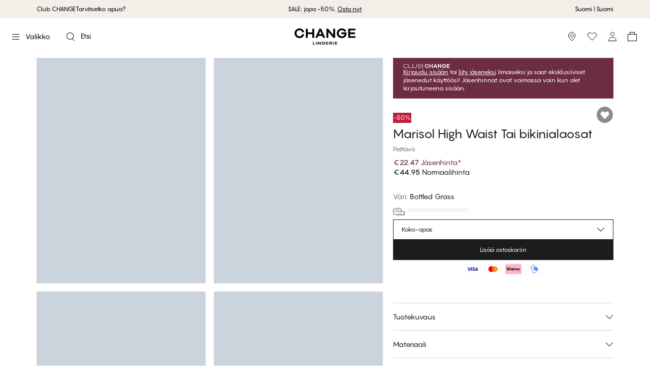

--- FILE ---
content_type: text/html; charset=utf-8
request_url: https://www.change.com/fi/product/marisol-high-waist-tai-bikinialaosat-bottled-grass-24163322131
body_size: 54534
content:
<!DOCTYPE html><html lang="fi"><head><meta charSet="utf-8"/><meta name="google" content="notranslate"/><meta name="viewport" content="width=device-width, initial-scale=1, maximum-scale=1, user-scalable=no"/><meta property="og:title" content="Marisol High Waist Tai bikinialaosat - CHANGE Lingerie"/><meta name="description" content="Marisol Swim Tai High Waist on super trendikäs ja mukava. Korkeavyötäröinen malli antaa tukea vatsanseudulle. - Bottled Grass"/><meta property="og:description" content="Marisol Swim Tai High Waist on super trendikäs ja mukava. Korkeavyötäröinen malli antaa tukea vatsanseudulle. - Bottled Grass"/><meta property="og:type" content="website"/><meta property="og:site_name" content="CHANGE Lingerie"/><meta property="og:url" content="https://www.change.com/fi/product/marisol-high-waist-tai-bikinialaosat-bottled-grass-24163322131"/><meta property="og:image" content="https://d9b939151ee07bf0e591-ebba1101945ef96d80f0a81d6fa8a3cb.ssl.cf3.rackcdn.com/24163322131_pack-_mFSKsnl.jpg"/><meta property="og:image:width" content="3209"/><meta property="og:image:height" content="2405"/><meta property="og:image:alt" content="Marisol High Waist Tai bikinialaosat"/><link rel="canonical" href="https://www.change.com/fi/product/marisol-high-waist-tai-bikinialaosat-bottled-grass-24163322131"/><link rel="alternate" hrefLang="pl-pl" href="https://www.change.com/pl/product/marisol-d-od-bikini-tai-z-wysokim-stanem-bottled-grass-24163322131"/><link rel="alternate" hrefLang="da-dk" href="https://www.change.com/dk/product/marisol-h-jtaljet-tai-bikini-trusse-bottled-grass-24163322131"/><link rel="alternate" hrefLang="de-de" href="https://www.change.com/de/product/marisol-taillenslip-tai-bikini-unterteile-bottled-grass-24163322131"/><link rel="alternate" hrefLang="de-at" href="https://www.palmers.at/at/product/marisol-taillenslip-tai-bikini-unterteile-bottled-grass-24163322131"/><link rel="alternate" hrefLang="en-ca" href="https://www.change.com/en-ca/product/marisol-high-waist-tai-bikini-bottom-bottled-grass-24163322131"/><link rel="alternate" hrefLang="fr-ca" href="https://www.change.com/fr-ca/product/marisol-taille-haute-tai-bas-de-bikini-bottled-grass-24163322131"/><link rel="alternate" hrefLang="nb-no" href="https://www.change.com/no/product/marisol-high-waist-tai-bikinitruse-bottled-grass-24163322131"/><link rel="alternate" hrefLang="sv-se" href="https://www.change.com/se/product/marisol-h-g-midja-tai-bikinitrosa-bottled-grass-24163322131"/><link rel="alternate" hrefLang="fi-fi" href="https://www.change.com/fi/product/marisol-high-waist-tai-bikinialaosat-bottled-grass-24163322131"/><link rel="alternate" hrefLang="es-es" href="https://www.change.com/es/product/marisol-talle-alto-tai-braguita-bikini-bottled-grass-24163322131"/><meta property="og:locale" content="fi_FI"/><meta property="og:locale:alternate" content="pl_PL"/><meta property="og:locale:alternate" content="da_DK"/><meta property="og:locale:alternate" content="de_DE"/><meta property="og:locale:alternate" content="de_AT"/><meta property="og:locale:alternate" content="en_CA"/><meta property="og:locale:alternate" content="fr_CA"/><meta property="og:locale:alternate" content="nb_NO"/><meta property="og:locale:alternate" content="sv_SE"/><meta property="og:locale:alternate" content="es_ES"/><meta name="twitter:card" content="summary_large_image"/><meta name="twitter:title" content="Marisol High Waist Tai bikinialaosat - CHANGE Lingerie"/><meta name="twitter:description" content="Marisol Swim Tai High Waist on super trendikäs ja mukava. Korkeavyötäröinen malli antaa tukea vatsanseudulle. - Bottled Grass"/><meta name="twitter:image" content="https://d9b939151ee07bf0e591-ebba1101945ef96d80f0a81d6fa8a3cb.ssl.cf3.rackcdn.com/24163322131_pack-_mFSKsnl.jpg"/><meta name="twitter:image:alt" content="Marisol High Waist Tai bikinialaosat"/><title>Marisol High Waist Tai bikinialaosat - Bottled Grass - €22.47 - CHANGE Lingerie</title><meta property="og:title" content="Marisol High Waist Tai bikinialaosat - Bottled Grass - €22.47 - CHANGE Lingerie"/><meta name="next-head-count" content="41"/><meta charSet="UTF-8"/><link rel="preconnect" href="https://fonts.googleapis.com"/><link rel="preconnect" href="https://fonts.gstatic.com" crossorigin=""/><link rel="stylesheet" data-href="https://fonts.googleapis.com/css2?family=Source+Sans+Pro:ital,wght@0,400;0,700;1,400;1,700&amp;display=swap&amp;family=Instrument+Serif&amp;display=swap"/><link rel="preconnect" href="https://fonts.gstatic.com" crossorigin /><link rel="preload" href="/_next/static/media/558081c675ad45cd.p.otf" as="font" type="font/otf" crossorigin="anonymous"/><link rel="preload" href="/_next/static/media/62941cbdb9707204.p.otf" as="font" type="font/otf" crossorigin="anonymous"/><link rel="preload" href="/_next/static/media/0e6f27ca0d9f6ce1.p.otf" as="font" type="font/otf" crossorigin="anonymous"/><link rel="preload" href="/_next/static/media/1de6ea5e41b9c1cd.p.otf" as="font" type="font/otf" crossorigin="anonymous"/><script id="gtag-base" data-nscript="beforeInteractive" type="55122bad92c7b033420217ff-text/javascript">
              window.dataLayer = window.dataLayer || [];
              function gtag(){ dataLayer.push(arguments); }
              gtag('consent', 'default', {
              'ad_storage': 'denied',
              'ad_user_data': 'denied',
              'ad_personalization': 'denied',
              'analytics_storage': 'denied',
              'wait_for_update': 500
              });
              gtag('set', 'ads_data_redaction', true);
            </script><script id="google-analytics" data-nscript="beforeInteractive" type="55122bad92c7b033420217ff-text/javascript">(function(w,d,s,l,i){w[l]=w[l]||[];w[l].push({'gtm.start':
          new Date().getTime(),event:'gtm.js'});var f=d.getElementsByTagName(s)[0],
          j=d.createElement(s),dl=l!='dataLayer'?'&l='+l:'';j.async=true;j.src=
          'https://www.googletagmanager.com/gtm.js?id='+i+dl;f.parentNode.insertBefore(j,f);
          })(window,document,'script','dataLayer','GTM-5M23V5C');</script><link rel="preload" href="/_next/static/css/4e177250f79ccb8f.css" as="style"/><link rel="stylesheet" href="/_next/static/css/4e177250f79ccb8f.css" data-n-g=""/><noscript data-n-css=""></noscript><script defer="" nomodule="" src="/_next/static/chunks/polyfills-c67a75d1b6f99dc8.js" type="55122bad92c7b033420217ff-text/javascript"></script><script src="/_next/static/chunks/webpack-030706f3ca64358f.js" defer="" type="55122bad92c7b033420217ff-text/javascript"></script><script src="/_next/static/chunks/framework-f29e48ae95cae5a3.js" defer="" type="55122bad92c7b033420217ff-text/javascript"></script><script src="/_next/static/chunks/main-47ea58149adebce7.js" defer="" type="55122bad92c7b033420217ff-text/javascript"></script><script src="/_next/static/chunks/pages/_app-77271fe32679a8c0.js" defer="" type="55122bad92c7b033420217ff-text/javascript"></script><script src="/_next/static/chunks/6577-ec2eee4e9e55482a.js" defer="" type="55122bad92c7b033420217ff-text/javascript"></script><script src="/_next/static/chunks/2601-ac5770a323e1e3a3.js" defer="" type="55122bad92c7b033420217ff-text/javascript"></script><script src="/_next/static/chunks/1984-029aa258f1d40608.js" defer="" type="55122bad92c7b033420217ff-text/javascript"></script><script src="/_next/static/chunks/6268-6500dd1692189361.js" defer="" type="55122bad92c7b033420217ff-text/javascript"></script><script src="/_next/static/chunks/5386-7b2dc0baf5f52198.js" defer="" type="55122bad92c7b033420217ff-text/javascript"></script><script src="/_next/static/chunks/2269-3df037429b3b1ebd.js" defer="" type="55122bad92c7b033420217ff-text/javascript"></script><script src="/_next/static/chunks/3688-d739e1cb6584f6dc.js" defer="" type="55122bad92c7b033420217ff-text/javascript"></script><script src="/_next/static/chunks/7506-3924a4f713ab17ce.js" defer="" type="55122bad92c7b033420217ff-text/javascript"></script><script src="/_next/static/chunks/pages/product/%5Bslug%5D-eb7cbd5f31fd572e.js" defer="" type="55122bad92c7b033420217ff-text/javascript"></script><script src="/_next/static/F05RzK-AoXbdyUdkpB61M/_buildManifest.js" defer="" type="55122bad92c7b033420217ff-text/javascript"></script><script src="/_next/static/F05RzK-AoXbdyUdkpB61M/_ssgManifest.js" defer="" type="55122bad92c7b033420217ff-text/javascript"></script><style id="__jsx-1656590596">#nprogress{pointer-events:none}#nprogress .bar{background:lightgray;position:fixed;z-index:1101;top:0;left:0;width:100%;height:2px;mix-blend-mode:difference}#nprogress .peg{display:block;position:absolute;right:0px;width:100px;height:100%;-webkit-box-shadow:0 0 10px lightgray,0 0 5px lightgray;-moz-box-shadow:0 0 10px lightgray,0 0 5px lightgray;box-shadow:0 0 10px lightgray,0 0 5px lightgray;opacity:1;-webkit-transform:rotate(3deg)translate(0px,-4px);-ms-transform:rotate(3deg)translate(0px,-4px);-moz-transform:rotate(3deg)translate(0px,-4px);-o-transform:rotate(3deg)translate(0px,-4px);transform:rotate(3deg)translate(0px,-4px)}#nprogress .spinner{display:"block";position:fixed;z-index:1101;top:15px;right:15px}#nprogress .spinner-icon{width:18px;height:18px;-webkit-box-sizing:border-box;-moz-box-sizing:border-box;box-sizing:border-box;border:solid 2px transparent;border-top-color:lightgray;border-left-color:lightgray;-webkit-border-radius:50%;-moz-border-radius:50%;border-radius:50%;-webkit-animation:nprogresss-spinner 400ms linear infinite;-moz-animation:nprogress-spinner 400ms linear infinite;-o-animation:nprogress-spinner 400ms linear infinite;animation:nprogress-spinner 400ms linear infinite}.nprogress-custom-parent{overflow:hidden;position:relative}.nprogress-custom-parent #nprogress .spinner,.nprogress-custom-parent #nprogress .bar{position:absolute}@-webkit-keyframes nprogress-spinner{0%{-webkit-transform:rotate(0deg)}100%{-webkit-transform:rotate(360deg)}}@-webkit-keyframes nprogress-spinner{0%{-webkit-transform:rotate(0deg);transform:rotate(0deg)}100%{-webkit-transform:rotate(360deg);transform:rotate(360deg)}}@-moz-keyframes nprogress-spinner{0%{-moz-transform:rotate(0deg);transform:rotate(0deg)}100%{-moz-transform:rotate(360deg);transform:rotate(360deg)}}@-o-keyframes nprogress-spinner{0%{-o-transform:rotate(0deg);transform:rotate(0deg)}100%{-o-transform:rotate(360deg);transform:rotate(360deg)}}@keyframes nprogress-spinner{0%{-webkit-transform:rotate(0deg);-moz-transform:rotate(0deg);-o-transform:rotate(0deg);transform:rotate(0deg)}100%{-webkit-transform:rotate(360deg);-moz-transform:rotate(360deg);-o-transform:rotate(360deg);transform:rotate(360deg)}}</style><style data-href="https://fonts.googleapis.com/css2?family=Source+Sans+Pro:ital,wght@0,400;0,700;1,400;1,700&display=swap&family=Instrument+Serif&display=swap">@font-face{font-family:'Instrument Serif';font-style:normal;font-weight:400;font-display:swap;src:url(https://fonts.gstatic.com/l/font?kit=jizBRFtNs2ka5fXjeivQ4LroWlx-2zE&skey=8f4195a287ef110c&v=v5) format('woff')}@font-face{font-family:'Source Sans Pro';font-style:italic;font-weight:400;font-display:swap;src:url(https://fonts.gstatic.com/l/font?kit=6xK1dSBYKcSV-LCoeQqfX1RYOo3qPa7j&skey=28c775fa366622c1&v=v23) format('woff')}@font-face{font-family:'Source Sans Pro';font-style:italic;font-weight:700;font-display:swap;src:url(https://fonts.gstatic.com/l/font?kit=6xKwdSBYKcSV-LCoeQqfX1RYOo3qPZZclRdo&skey=7573a083f0c737cb&v=v23) format('woff')}@font-face{font-family:'Source Sans Pro';font-style:normal;font-weight:400;font-display:swap;src:url(https://fonts.gstatic.com/l/font?kit=6xK3dSBYKcSV-LCoeQqfX1RYOo3aPA&skey=1e026b1c27170b9b&v=v23) format('woff')}@font-face{font-family:'Source Sans Pro';font-style:normal;font-weight:700;font-display:swap;src:url(https://fonts.gstatic.com/l/font?kit=6xKydSBYKcSV-LCoeQqfX1RYOo3ig4vAkw&skey=84e1cdfb74260b1d&v=v23) format('woff')}@font-face{font-family:'Instrument Serif';font-style:normal;font-weight:400;font-display:swap;src:url(https://fonts.gstatic.com/s/instrumentserif/v5/jizBRFtNs2ka5fXjeivQ4LroWlx-6zsTjnTLgNuZ5w.woff2) format('woff2');unicode-range:U+0100-02BA,U+02BD-02C5,U+02C7-02CC,U+02CE-02D7,U+02DD-02FF,U+0304,U+0308,U+0329,U+1D00-1DBF,U+1E00-1E9F,U+1EF2-1EFF,U+2020,U+20A0-20AB,U+20AD-20C0,U+2113,U+2C60-2C7F,U+A720-A7FF}@font-face{font-family:'Instrument Serif';font-style:normal;font-weight:400;font-display:swap;src:url(https://fonts.gstatic.com/s/instrumentserif/v5/jizBRFtNs2ka5fXjeivQ4LroWlx-6zUTjnTLgNs.woff2) format('woff2');unicode-range:U+0000-00FF,U+0131,U+0152-0153,U+02BB-02BC,U+02C6,U+02DA,U+02DC,U+0304,U+0308,U+0329,U+2000-206F,U+20AC,U+2122,U+2191,U+2193,U+2212,U+2215,U+FEFF,U+FFFD}@font-face{font-family:'Source Sans Pro';font-style:italic;font-weight:400;font-display:swap;src:url(https://fonts.gstatic.com/s/sourcesanspro/v23/6xK1dSBYKcSV-LCoeQqfX1RYOo3qPZ7qsDJB9cme_xc.woff2) format('woff2');unicode-range:U+0460-052F,U+1C80-1C8A,U+20B4,U+2DE0-2DFF,U+A640-A69F,U+FE2E-FE2F}@font-face{font-family:'Source Sans Pro';font-style:italic;font-weight:400;font-display:swap;src:url(https://fonts.gstatic.com/s/sourcesanspro/v23/6xK1dSBYKcSV-LCoeQqfX1RYOo3qPZ7jsDJB9cme_xc.woff2) format('woff2');unicode-range:U+0301,U+0400-045F,U+0490-0491,U+04B0-04B1,U+2116}@font-face{font-family:'Source Sans Pro';font-style:italic;font-weight:400;font-display:swap;src:url(https://fonts.gstatic.com/s/sourcesanspro/v23/6xK1dSBYKcSV-LCoeQqfX1RYOo3qPZ7rsDJB9cme_xc.woff2) format('woff2');unicode-range:U+1F00-1FFF}@font-face{font-family:'Source Sans Pro';font-style:italic;font-weight:400;font-display:swap;src:url(https://fonts.gstatic.com/s/sourcesanspro/v23/6xK1dSBYKcSV-LCoeQqfX1RYOo3qPZ7ksDJB9cme_xc.woff2) format('woff2');unicode-range:U+0370-0377,U+037A-037F,U+0384-038A,U+038C,U+038E-03A1,U+03A3-03FF}@font-face{font-family:'Source Sans Pro';font-style:italic;font-weight:400;font-display:swap;src:url(https://fonts.gstatic.com/s/sourcesanspro/v23/6xK1dSBYKcSV-LCoeQqfX1RYOo3qPZ7osDJB9cme_xc.woff2) format('woff2');unicode-range:U+0102-0103,U+0110-0111,U+0128-0129,U+0168-0169,U+01A0-01A1,U+01AF-01B0,U+0300-0301,U+0303-0304,U+0308-0309,U+0323,U+0329,U+1EA0-1EF9,U+20AB}@font-face{font-family:'Source Sans Pro';font-style:italic;font-weight:400;font-display:swap;src:url(https://fonts.gstatic.com/s/sourcesanspro/v23/6xK1dSBYKcSV-LCoeQqfX1RYOo3qPZ7psDJB9cme_xc.woff2) format('woff2');unicode-range:U+0100-02BA,U+02BD-02C5,U+02C7-02CC,U+02CE-02D7,U+02DD-02FF,U+0304,U+0308,U+0329,U+1D00-1DBF,U+1E00-1E9F,U+1EF2-1EFF,U+2020,U+20A0-20AB,U+20AD-20C0,U+2113,U+2C60-2C7F,U+A720-A7FF}@font-face{font-family:'Source Sans Pro';font-style:italic;font-weight:400;font-display:swap;src:url(https://fonts.gstatic.com/s/sourcesanspro/v23/6xK1dSBYKcSV-LCoeQqfX1RYOo3qPZ7nsDJB9cme.woff2) format('woff2');unicode-range:U+0000-00FF,U+0131,U+0152-0153,U+02BB-02BC,U+02C6,U+02DA,U+02DC,U+0304,U+0308,U+0329,U+2000-206F,U+20AC,U+2122,U+2191,U+2193,U+2212,U+2215,U+FEFF,U+FFFD}@font-face{font-family:'Source Sans Pro';font-style:italic;font-weight:700;font-display:swap;src:url(https://fonts.gstatic.com/s/sourcesanspro/v23/6xKwdSBYKcSV-LCoeQqfX1RYOo3qPZZclSdh18S0xR41YDw.woff2) format('woff2');unicode-range:U+0460-052F,U+1C80-1C8A,U+20B4,U+2DE0-2DFF,U+A640-A69F,U+FE2E-FE2F}@font-face{font-family:'Source Sans Pro';font-style:italic;font-weight:700;font-display:swap;src:url(https://fonts.gstatic.com/s/sourcesanspro/v23/6xKwdSBYKcSV-LCoeQqfX1RYOo3qPZZclSdo18S0xR41YDw.woff2) format('woff2');unicode-range:U+0301,U+0400-045F,U+0490-0491,U+04B0-04B1,U+2116}@font-face{font-family:'Source Sans Pro';font-style:italic;font-weight:700;font-display:swap;src:url(https://fonts.gstatic.com/s/sourcesanspro/v23/6xKwdSBYKcSV-LCoeQqfX1RYOo3qPZZclSdg18S0xR41YDw.woff2) format('woff2');unicode-range:U+1F00-1FFF}@font-face{font-family:'Source Sans Pro';font-style:italic;font-weight:700;font-display:swap;src:url(https://fonts.gstatic.com/s/sourcesanspro/v23/6xKwdSBYKcSV-LCoeQqfX1RYOo3qPZZclSdv18S0xR41YDw.woff2) format('woff2');unicode-range:U+0370-0377,U+037A-037F,U+0384-038A,U+038C,U+038E-03A1,U+03A3-03FF}@font-face{font-family:'Source Sans Pro';font-style:italic;font-weight:700;font-display:swap;src:url(https://fonts.gstatic.com/s/sourcesanspro/v23/6xKwdSBYKcSV-LCoeQqfX1RYOo3qPZZclSdj18S0xR41YDw.woff2) format('woff2');unicode-range:U+0102-0103,U+0110-0111,U+0128-0129,U+0168-0169,U+01A0-01A1,U+01AF-01B0,U+0300-0301,U+0303-0304,U+0308-0309,U+0323,U+0329,U+1EA0-1EF9,U+20AB}@font-face{font-family:'Source Sans Pro';font-style:italic;font-weight:700;font-display:swap;src:url(https://fonts.gstatic.com/s/sourcesanspro/v23/6xKwdSBYKcSV-LCoeQqfX1RYOo3qPZZclSdi18S0xR41YDw.woff2) format('woff2');unicode-range:U+0100-02BA,U+02BD-02C5,U+02C7-02CC,U+02CE-02D7,U+02DD-02FF,U+0304,U+0308,U+0329,U+1D00-1DBF,U+1E00-1E9F,U+1EF2-1EFF,U+2020,U+20A0-20AB,U+20AD-20C0,U+2113,U+2C60-2C7F,U+A720-A7FF}@font-face{font-family:'Source Sans Pro';font-style:italic;font-weight:700;font-display:swap;src:url(https://fonts.gstatic.com/s/sourcesanspro/v23/6xKwdSBYKcSV-LCoeQqfX1RYOo3qPZZclSds18S0xR41.woff2) format('woff2');unicode-range:U+0000-00FF,U+0131,U+0152-0153,U+02BB-02BC,U+02C6,U+02DA,U+02DC,U+0304,U+0308,U+0329,U+2000-206F,U+20AC,U+2122,U+2191,U+2193,U+2212,U+2215,U+FEFF,U+FFFD}@font-face{font-family:'Source Sans Pro';font-style:normal;font-weight:400;font-display:swap;src:url(https://fonts.gstatic.com/s/sourcesanspro/v23/6xK3dSBYKcSV-LCoeQqfX1RYOo3qNa7lujVj9_mf.woff2) format('woff2');unicode-range:U+0460-052F,U+1C80-1C8A,U+20B4,U+2DE0-2DFF,U+A640-A69F,U+FE2E-FE2F}@font-face{font-family:'Source Sans Pro';font-style:normal;font-weight:400;font-display:swap;src:url(https://fonts.gstatic.com/s/sourcesanspro/v23/6xK3dSBYKcSV-LCoeQqfX1RYOo3qPK7lujVj9_mf.woff2) format('woff2');unicode-range:U+0301,U+0400-045F,U+0490-0491,U+04B0-04B1,U+2116}@font-face{font-family:'Source Sans Pro';font-style:normal;font-weight:400;font-display:swap;src:url(https://fonts.gstatic.com/s/sourcesanspro/v23/6xK3dSBYKcSV-LCoeQqfX1RYOo3qNK7lujVj9_mf.woff2) format('woff2');unicode-range:U+1F00-1FFF}@font-face{font-family:'Source Sans Pro';font-style:normal;font-weight:400;font-display:swap;src:url(https://fonts.gstatic.com/s/sourcesanspro/v23/6xK3dSBYKcSV-LCoeQqfX1RYOo3qO67lujVj9_mf.woff2) format('woff2');unicode-range:U+0370-0377,U+037A-037F,U+0384-038A,U+038C,U+038E-03A1,U+03A3-03FF}@font-face{font-family:'Source Sans Pro';font-style:normal;font-weight:400;font-display:swap;src:url(https://fonts.gstatic.com/s/sourcesanspro/v23/6xK3dSBYKcSV-LCoeQqfX1RYOo3qN67lujVj9_mf.woff2) format('woff2');unicode-range:U+0102-0103,U+0110-0111,U+0128-0129,U+0168-0169,U+01A0-01A1,U+01AF-01B0,U+0300-0301,U+0303-0304,U+0308-0309,U+0323,U+0329,U+1EA0-1EF9,U+20AB}@font-face{font-family:'Source Sans Pro';font-style:normal;font-weight:400;font-display:swap;src:url(https://fonts.gstatic.com/s/sourcesanspro/v23/6xK3dSBYKcSV-LCoeQqfX1RYOo3qNq7lujVj9_mf.woff2) format('woff2');unicode-range:U+0100-02BA,U+02BD-02C5,U+02C7-02CC,U+02CE-02D7,U+02DD-02FF,U+0304,U+0308,U+0329,U+1D00-1DBF,U+1E00-1E9F,U+1EF2-1EFF,U+2020,U+20A0-20AB,U+20AD-20C0,U+2113,U+2C60-2C7F,U+A720-A7FF}@font-face{font-family:'Source Sans Pro';font-style:normal;font-weight:400;font-display:swap;src:url(https://fonts.gstatic.com/s/sourcesanspro/v23/6xK3dSBYKcSV-LCoeQqfX1RYOo3qOK7lujVj9w.woff2) format('woff2');unicode-range:U+0000-00FF,U+0131,U+0152-0153,U+02BB-02BC,U+02C6,U+02DA,U+02DC,U+0304,U+0308,U+0329,U+2000-206F,U+20AC,U+2122,U+2191,U+2193,U+2212,U+2215,U+FEFF,U+FFFD}@font-face{font-family:'Source Sans Pro';font-style:normal;font-weight:700;font-display:swap;src:url(https://fonts.gstatic.com/s/sourcesanspro/v23/6xKydSBYKcSV-LCoeQqfX1RYOo3ig4vwmhdu3cOWxy40.woff2) format('woff2');unicode-range:U+0460-052F,U+1C80-1C8A,U+20B4,U+2DE0-2DFF,U+A640-A69F,U+FE2E-FE2F}@font-face{font-family:'Source Sans Pro';font-style:normal;font-weight:700;font-display:swap;src:url(https://fonts.gstatic.com/s/sourcesanspro/v23/6xKydSBYKcSV-LCoeQqfX1RYOo3ig4vwkxdu3cOWxy40.woff2) format('woff2');unicode-range:U+0301,U+0400-045F,U+0490-0491,U+04B0-04B1,U+2116}@font-face{font-family:'Source Sans Pro';font-style:normal;font-weight:700;font-display:swap;src:url(https://fonts.gstatic.com/s/sourcesanspro/v23/6xKydSBYKcSV-LCoeQqfX1RYOo3ig4vwmxdu3cOWxy40.woff2) format('woff2');unicode-range:U+1F00-1FFF}@font-face{font-family:'Source Sans Pro';font-style:normal;font-weight:700;font-display:swap;src:url(https://fonts.gstatic.com/s/sourcesanspro/v23/6xKydSBYKcSV-LCoeQqfX1RYOo3ig4vwlBdu3cOWxy40.woff2) format('woff2');unicode-range:U+0370-0377,U+037A-037F,U+0384-038A,U+038C,U+038E-03A1,U+03A3-03FF}@font-face{font-family:'Source Sans Pro';font-style:normal;font-weight:700;font-display:swap;src:url(https://fonts.gstatic.com/s/sourcesanspro/v23/6xKydSBYKcSV-LCoeQqfX1RYOo3ig4vwmBdu3cOWxy40.woff2) format('woff2');unicode-range:U+0102-0103,U+0110-0111,U+0128-0129,U+0168-0169,U+01A0-01A1,U+01AF-01B0,U+0300-0301,U+0303-0304,U+0308-0309,U+0323,U+0329,U+1EA0-1EF9,U+20AB}@font-face{font-family:'Source Sans Pro';font-style:normal;font-weight:700;font-display:swap;src:url(https://fonts.gstatic.com/s/sourcesanspro/v23/6xKydSBYKcSV-LCoeQqfX1RYOo3ig4vwmRdu3cOWxy40.woff2) format('woff2');unicode-range:U+0100-02BA,U+02BD-02C5,U+02C7-02CC,U+02CE-02D7,U+02DD-02FF,U+0304,U+0308,U+0329,U+1D00-1DBF,U+1E00-1E9F,U+1EF2-1EFF,U+2020,U+20A0-20AB,U+20AD-20C0,U+2113,U+2C60-2C7F,U+A720-A7FF}@font-face{font-family:'Source Sans Pro';font-style:normal;font-weight:700;font-display:swap;src:url(https://fonts.gstatic.com/s/sourcesanspro/v23/6xKydSBYKcSV-LCoeQqfX1RYOo3ig4vwlxdu3cOWxw.woff2) format('woff2');unicode-range:U+0000-00FF,U+0131,U+0152-0153,U+02BB-02BC,U+02C6,U+02DA,U+02DC,U+0304,U+0308,U+0329,U+2000-206F,U+20AC,U+2122,U+2191,U+2193,U+2212,U+2215,U+FEFF,U+FFFD}</style></head><body><noscript><iframe src="https://www.googletagmanager.com/ns.html?id=GTM-5M23V5C" height="0" width="0" style="display: none; visibility: hidden;" /></noscript><div id="__next"><style data-emotion="css-global 1xru121">:host,:root,[data-theme]{--chakra-ring-inset:var(--chakra-empty,/*!*/ /*!*/);--chakra-ring-offset-width:0px;--chakra-ring-offset-color:#fff;--chakra-ring-color:rgba(66, 153, 225, 0.6);--chakra-ring-offset-shadow:0 0 #0000;--chakra-ring-shadow:0 0 #0000;--chakra-space-x-reverse:0;--chakra-space-y-reverse:0;--chakra-colors-transparent:transparent;--chakra-colors-current:currentColor;--chakra-colors-black:#000000;--chakra-colors-white:#FFFFFF;--chakra-colors-whiteAlpha-50:rgba(255, 255, 255, 0.04);--chakra-colors-whiteAlpha-100:rgba(255, 255, 255, 0.06);--chakra-colors-whiteAlpha-200:rgba(255, 255, 255, 0.08);--chakra-colors-whiteAlpha-300:rgba(255, 255, 255, 0.16);--chakra-colors-whiteAlpha-400:rgba(255, 255, 255, 0.24);--chakra-colors-whiteAlpha-500:rgba(255, 255, 255, 0.36);--chakra-colors-whiteAlpha-600:rgba(255, 255, 255, 0.48);--chakra-colors-whiteAlpha-700:rgba(255, 255, 255, 0.64);--chakra-colors-whiteAlpha-800:rgba(255, 255, 255, 0.80);--chakra-colors-whiteAlpha-900:rgba(255, 255, 255, 0.92);--chakra-colors-blackAlpha-50:rgba(0, 0, 0, 0.04);--chakra-colors-blackAlpha-100:rgba(0, 0, 0, 0.06);--chakra-colors-blackAlpha-200:rgba(0, 0, 0, 0.08);--chakra-colors-blackAlpha-300:rgba(0, 0, 0, 0.16);--chakra-colors-blackAlpha-400:rgba(0, 0, 0, 0.24);--chakra-colors-blackAlpha-500:rgba(0, 0, 0, 0.36);--chakra-colors-blackAlpha-600:rgba(0, 0, 0, 0.48);--chakra-colors-blackAlpha-700:rgba(0, 0, 0, 0.64);--chakra-colors-blackAlpha-800:rgba(0, 0, 0, 0.80);--chakra-colors-blackAlpha-900:rgba(0, 0, 0, 0.92);--chakra-colors-gray-50:#F7FAFC;--chakra-colors-gray-100:#EDF2F7;--chakra-colors-gray-200:#E2E8F0;--chakra-colors-gray-300:#CBD5E0;--chakra-colors-gray-400:#A0AEC0;--chakra-colors-gray-500:#718096;--chakra-colors-gray-600:#4A5568;--chakra-colors-gray-700:#2D3748;--chakra-colors-gray-800:#1A202C;--chakra-colors-gray-900:#171923;--chakra-colors-red-50:#FFF5F5;--chakra-colors-red-100:#FED7D7;--chakra-colors-red-200:#FEB2B2;--chakra-colors-red-300:#FC8181;--chakra-colors-red-400:#F56565;--chakra-colors-red-500:#E53E3E;--chakra-colors-red-600:#C53030;--chakra-colors-red-700:#9B2C2C;--chakra-colors-red-800:#822727;--chakra-colors-red-900:#63171B;--chakra-colors-orange-50:#FFFAF0;--chakra-colors-orange-100:#FEEBC8;--chakra-colors-orange-200:#FBD38D;--chakra-colors-orange-300:#F6AD55;--chakra-colors-orange-400:#ED8936;--chakra-colors-orange-500:#DD6B20;--chakra-colors-orange-600:#C05621;--chakra-colors-orange-700:#9C4221;--chakra-colors-orange-800:#7B341E;--chakra-colors-orange-900:#652B19;--chakra-colors-yellow-50:#FFFFF0;--chakra-colors-yellow-100:#FEFCBF;--chakra-colors-yellow-200:#FAF089;--chakra-colors-yellow-300:#F6E05E;--chakra-colors-yellow-400:#ECC94B;--chakra-colors-yellow-500:#D69E2E;--chakra-colors-yellow-600:#B7791F;--chakra-colors-yellow-700:#975A16;--chakra-colors-yellow-800:#744210;--chakra-colors-yellow-900:#5F370E;--chakra-colors-green-50:#F0FFF4;--chakra-colors-green-100:#C6F6D5;--chakra-colors-green-200:#9AE6B4;--chakra-colors-green-300:#68D391;--chakra-colors-green-400:#48BB78;--chakra-colors-green-500:#38A169;--chakra-colors-green-600:#2F855A;--chakra-colors-green-700:#276749;--chakra-colors-green-800:#22543D;--chakra-colors-green-900:#1C4532;--chakra-colors-teal-50:#E6FFFA;--chakra-colors-teal-100:#B2F5EA;--chakra-colors-teal-200:#81E6D9;--chakra-colors-teal-300:#4FD1C5;--chakra-colors-teal-400:#38B2AC;--chakra-colors-teal-500:#319795;--chakra-colors-teal-600:#2C7A7B;--chakra-colors-teal-700:#285E61;--chakra-colors-teal-800:#234E52;--chakra-colors-teal-900:#1D4044;--chakra-colors-blue-50:#ebf8ff;--chakra-colors-blue-100:#bee3f8;--chakra-colors-blue-200:#90cdf4;--chakra-colors-blue-300:#63b3ed;--chakra-colors-blue-400:#4299e1;--chakra-colors-blue-500:#3182ce;--chakra-colors-blue-600:#2b6cb0;--chakra-colors-blue-700:#2c5282;--chakra-colors-blue-800:#2a4365;--chakra-colors-blue-900:#1A365D;--chakra-colors-cyan-50:#EDFDFD;--chakra-colors-cyan-100:#C4F1F9;--chakra-colors-cyan-200:#9DECF9;--chakra-colors-cyan-300:#76E4F7;--chakra-colors-cyan-400:#0BC5EA;--chakra-colors-cyan-500:#00B5D8;--chakra-colors-cyan-600:#00A3C4;--chakra-colors-cyan-700:#0987A0;--chakra-colors-cyan-800:#086F83;--chakra-colors-cyan-900:#065666;--chakra-colors-purple-50:#FAF5FF;--chakra-colors-purple-100:#E9D8FD;--chakra-colors-purple-200:#D6BCFA;--chakra-colors-purple-300:#B794F4;--chakra-colors-purple-400:#9F7AEA;--chakra-colors-purple-500:#805AD5;--chakra-colors-purple-600:#6B46C1;--chakra-colors-purple-700:#553C9A;--chakra-colors-purple-800:#44337A;--chakra-colors-purple-900:#322659;--chakra-colors-pink-50:#FFF5F7;--chakra-colors-pink-100:#FED7E2;--chakra-colors-pink-200:#FBB6CE;--chakra-colors-pink-300:#F687B3;--chakra-colors-pink-400:#ED64A6;--chakra-colors-pink-500:#D53F8C;--chakra-colors-pink-600:#B83280;--chakra-colors-pink-700:#97266D;--chakra-colors-pink-800:#702459;--chakra-colors-pink-900:#521B41;--chakra-colors-linkedin-50:#E8F4F9;--chakra-colors-linkedin-100:#CFEDFB;--chakra-colors-linkedin-200:#9BDAF3;--chakra-colors-linkedin-300:#68C7EC;--chakra-colors-linkedin-400:#34B3E4;--chakra-colors-linkedin-500:#00A0DC;--chakra-colors-linkedin-600:#008CC9;--chakra-colors-linkedin-700:#0077B5;--chakra-colors-linkedin-800:#005E93;--chakra-colors-linkedin-900:#004471;--chakra-colors-facebook-50:#E8F4F9;--chakra-colors-facebook-100:#D9DEE9;--chakra-colors-facebook-200:#B7C2DA;--chakra-colors-facebook-300:#6482C0;--chakra-colors-facebook-400:#4267B2;--chakra-colors-facebook-500:#385898;--chakra-colors-facebook-600:#314E89;--chakra-colors-facebook-700:#29487D;--chakra-colors-facebook-800:#223B67;--chakra-colors-facebook-900:#1E355B;--chakra-colors-messenger-50:#D0E6FF;--chakra-colors-messenger-100:#B9DAFF;--chakra-colors-messenger-200:#A2CDFF;--chakra-colors-messenger-300:#7AB8FF;--chakra-colors-messenger-400:#2E90FF;--chakra-colors-messenger-500:#0078FF;--chakra-colors-messenger-600:#0063D1;--chakra-colors-messenger-700:#0052AC;--chakra-colors-messenger-800:#003C7E;--chakra-colors-messenger-900:#002C5C;--chakra-colors-whatsapp-50:#dffeec;--chakra-colors-whatsapp-100:#b9f5d0;--chakra-colors-whatsapp-200:#90edb3;--chakra-colors-whatsapp-300:#65e495;--chakra-colors-whatsapp-400:#3cdd78;--chakra-colors-whatsapp-500:#22c35e;--chakra-colors-whatsapp-600:#179848;--chakra-colors-whatsapp-700:#0c6c33;--chakra-colors-whatsapp-800:#01421c;--chakra-colors-whatsapp-900:#001803;--chakra-colors-twitter-50:#E5F4FD;--chakra-colors-twitter-100:#C8E9FB;--chakra-colors-twitter-200:#A8DCFA;--chakra-colors-twitter-300:#83CDF7;--chakra-colors-twitter-400:#57BBF5;--chakra-colors-twitter-500:#1DA1F2;--chakra-colors-twitter-600:#1A94DA;--chakra-colors-twitter-700:#1681BF;--chakra-colors-twitter-800:#136B9E;--chakra-colors-twitter-900:#0D4D71;--chakra-colors-telegram-50:#E3F2F9;--chakra-colors-telegram-100:#C5E4F3;--chakra-colors-telegram-200:#A2D4EC;--chakra-colors-telegram-300:#7AC1E4;--chakra-colors-telegram-400:#47A9DA;--chakra-colors-telegram-500:#0088CC;--chakra-colors-telegram-600:#007AB8;--chakra-colors-telegram-700:#006BA1;--chakra-colors-telegram-800:#005885;--chakra-colors-telegram-900:#003F5E;--chakra-colors-brand-lightGray:#E8E8E8;--chakra-colors-brand-gray:#EDEDED;--chakra-colors-brand-graydark:#AAAAAA;--chakra-colors-brand-graytext:#737373;--chakra-colors-brand-grayblue:#1B1C1E;--chakra-colors-brand-graywhite:#F6F5F3;--chakra-colors-brand-blackTint10:#F5F5F5;--chakra-colors-brand-blackTint20:#D1D2D2;--chakra-colors-brand-blackTint30:#A7A7A7;--chakra-colors-brand-blackTint50:#737373;--chakra-colors-brand-opacitywhite:#ffffff1a;--chakra-colors-brand-clubChangeRed:#6D2D41;--chakra-colors-brand-errorRed:#FF6D6D;--chakra-colors-brand-errorRedLight:#F9DBDB;--chakra-colors-brand-green:#239655;--chakra-colors-brand-lightGreen:#D1EFD8;--chakra-colors-brand-clubPalmersGreen:#009866;--chakra-colors-brand-greenishYellow:#B9CF00;--chakra-colors-brand-magentaRed:#F10072;--chakra-borders-none:0;--chakra-borders-1px:1px solid;--chakra-borders-2px:2px solid;--chakra-borders-4px:4px solid;--chakra-borders-8px:8px solid;--chakra-fonts-heading:'__pangram_81db07','__pangram_Fallback_81db07',sans-serif;--chakra-fonts-body:'__pangram_81db07','__pangram_Fallback_81db07',sans-serif;--chakra-fonts-mono:SFMono-Regular,Menlo,Monaco,Consolas,"Liberation Mono","Courier New",monospace;--chakra-fontSizes-3xs:0.45rem;--chakra-fontSizes-2xs:0.625rem;--chakra-fontSizes-xs:0.75rem;--chakra-fontSizes-sm:0.875rem;--chakra-fontSizes-md:1rem;--chakra-fontSizes-lg:1.125rem;--chakra-fontSizes-xl:1.25rem;--chakra-fontSizes-2xl:1.5rem;--chakra-fontSizes-3xl:1.75rem;--chakra-fontSizes-4xl:2rem;--chakra-fontSizes-5xl:2.25rem;--chakra-fontSizes-6xl:2.375rem;--chakra-fontSizes-7xl:2.5rem;--chakra-fontSizes-8xl:2.625rem;--chakra-fontSizes-9xl:8rem;--chakra-fontSizes-xxs:0.6875rem;--chakra-fontWeights-hairline:100;--chakra-fontWeights-thin:200;--chakra-fontWeights-light:300;--chakra-fontWeights-normal:400;--chakra-fontWeights-medium:500;--chakra-fontWeights-semibold:600;--chakra-fontWeights-bold:700;--chakra-fontWeights-extrabold:800;--chakra-fontWeights-black:900;--chakra-letterSpacings-tighter:-0.05em;--chakra-letterSpacings-tight:-0.025em;--chakra-letterSpacings-normal:0;--chakra-letterSpacings-wide:0.025em;--chakra-letterSpacings-wider:0.05em;--chakra-letterSpacings-widest:0.1em;--chakra-lineHeights-3:.75rem;--chakra-lineHeights-4:1rem;--chakra-lineHeights-5:1.25rem;--chakra-lineHeights-6:1.5rem;--chakra-lineHeights-7:1.75rem;--chakra-lineHeights-8:2rem;--chakra-lineHeights-9:2.25rem;--chakra-lineHeights-10:2.5rem;--chakra-lineHeights-normal:normal;--chakra-lineHeights-none:1;--chakra-lineHeights-shorter:1.2;--chakra-lineHeights-short:1.34;--chakra-lineHeights-base:1.4;--chakra-lineHeights-tall:1.5;--chakra-lineHeights-taller:2;--chakra-radii-none:0;--chakra-radii-sm:0.125rem;--chakra-radii-base:0.25rem;--chakra-radii-md:0.375rem;--chakra-radii-lg:0.5rem;--chakra-radii-xl:0.75rem;--chakra-radii-2xl:1rem;--chakra-radii-3xl:1.5rem;--chakra-radii-full:9999px;--chakra-space-1:0.25rem;--chakra-space-2:0.5rem;--chakra-space-3:0.75rem;--chakra-space-4:1rem;--chakra-space-5:1.25rem;--chakra-space-6:1.5rem;--chakra-space-7:1.75rem;--chakra-space-8:2rem;--chakra-space-9:2.25rem;--chakra-space-10:2.5rem;--chakra-space-12:3rem;--chakra-space-14:3.5rem;--chakra-space-16:4rem;--chakra-space-20:5rem;--chakra-space-24:6rem;--chakra-space-28:7rem;--chakra-space-32:8rem;--chakra-space-36:9rem;--chakra-space-40:10rem;--chakra-space-44:11rem;--chakra-space-48:12rem;--chakra-space-52:13rem;--chakra-space-56:14rem;--chakra-space-60:15rem;--chakra-space-64:16rem;--chakra-space-72:18rem;--chakra-space-80:20rem;--chakra-space-96:24rem;--chakra-space-px:1px;--chakra-space-0-5:0.125rem;--chakra-space-1-5:0.375rem;--chakra-space-2-5:0.625rem;--chakra-space-3-5:0.875rem;--chakra-shadows-xs:0 0 0 1px rgba(0, 0, 0, 0.05);--chakra-shadows-sm:0 1px 2px 0 rgba(0, 0, 0, 0.05);--chakra-shadows-base:0 1px 3px 0 rgba(0, 0, 0, 0.1),0 1px 2px 0 rgba(0, 0, 0, 0.06);--chakra-shadows-md:0 4px 6px -1px rgba(0, 0, 0, 0.1),0 2px 4px -1px rgba(0, 0, 0, 0.06);--chakra-shadows-lg:0 10px 15px -3px rgba(0, 0, 0, 0.1),0 4px 6px -2px rgba(0, 0, 0, 0.05);--chakra-shadows-xl:0 20px 25px -5px rgba(0, 0, 0, 0.1),0 10px 10px -5px rgba(0, 0, 0, 0.04);--chakra-shadows-2xl:0 25px 50px -12px rgba(0, 0, 0, 0.25);--chakra-shadows-outline:0 0 0 1px rgba(0, 0, 0, 0.6);--chakra-shadows-inner:inset 0 2px 4px 0 rgba(0,0,0,0.06);--chakra-shadows-none:none;--chakra-shadows-dark-lg:rgba(0, 0, 0, 0.1) 0px 0px 0px 1px,rgba(0, 0, 0, 0.2) 0px 5px 10px,rgba(0, 0, 0, 0.4) 0px 15px 40px;--chakra-sizes-1:0.25rem;--chakra-sizes-2:0.5rem;--chakra-sizes-3:0.75rem;--chakra-sizes-4:1rem;--chakra-sizes-5:1.25rem;--chakra-sizes-6:1.5rem;--chakra-sizes-7:1.75rem;--chakra-sizes-8:2rem;--chakra-sizes-9:2.25rem;--chakra-sizes-10:2.5rem;--chakra-sizes-12:3rem;--chakra-sizes-14:3.5rem;--chakra-sizes-16:4rem;--chakra-sizes-20:5rem;--chakra-sizes-24:6rem;--chakra-sizes-28:7rem;--chakra-sizes-32:8rem;--chakra-sizes-36:9rem;--chakra-sizes-40:10rem;--chakra-sizes-44:11rem;--chakra-sizes-48:12rem;--chakra-sizes-52:13rem;--chakra-sizes-56:14rem;--chakra-sizes-60:15rem;--chakra-sizes-64:16rem;--chakra-sizes-72:18rem;--chakra-sizes-80:20rem;--chakra-sizes-96:24rem;--chakra-sizes-px:1px;--chakra-sizes-0-5:0.125rem;--chakra-sizes-1-5:0.375rem;--chakra-sizes-2-5:0.625rem;--chakra-sizes-3-5:0.875rem;--chakra-sizes-max:max-content;--chakra-sizes-min:min-content;--chakra-sizes-full:100%;--chakra-sizes-3xs:14rem;--chakra-sizes-2xs:16rem;--chakra-sizes-xs:20rem;--chakra-sizes-sm:24rem;--chakra-sizes-md:28rem;--chakra-sizes-lg:32rem;--chakra-sizes-xl:36rem;--chakra-sizes-2xl:42rem;--chakra-sizes-3xl:48rem;--chakra-sizes-4xl:56rem;--chakra-sizes-5xl:64rem;--chakra-sizes-6xl:72rem;--chakra-sizes-7xl:80rem;--chakra-sizes-8xl:90rem;--chakra-sizes-prose:60ch;--chakra-sizes-container-sm:40rem;--chakra-sizes-container-md:48rem;--chakra-sizes-container-lg:64rem;--chakra-sizes-container-xl:80rem;--chakra-sizes-container-xs:30rem;--chakra-sizes-container-xxl:90rem;--chakra-sizes-container-xxxl:120rem;--chakra-zIndices-hide:-1;--chakra-zIndices-auto:auto;--chakra-zIndices-base:0;--chakra-zIndices-docked:10;--chakra-zIndices-dropdown:1000;--chakra-zIndices-sticky:1100;--chakra-zIndices-banner:1200;--chakra-zIndices-overlay:1300;--chakra-zIndices-modal:1400;--chakra-zIndices-popover:1500;--chakra-zIndices-skipLink:1600;--chakra-zIndices-toast:1700;--chakra-zIndices-tooltip:1800;--chakra-transition-property-common:background-color,border-color,color,fill,stroke,opacity,box-shadow,transform;--chakra-transition-property-colors:background-color,border-color,color,fill,stroke;--chakra-transition-property-dimensions:width,height;--chakra-transition-property-position:left,right,top,bottom;--chakra-transition-property-background:background-color,background-image,background-position;--chakra-transition-easing-ease-in:cubic-bezier(0.4, 0, 1, 1);--chakra-transition-easing-ease-out:cubic-bezier(0, 0, 0.2, 1);--chakra-transition-easing-ease-in-out:cubic-bezier(0.4, 0, 0.2, 1);--chakra-transition-duration-ultra-fast:50ms;--chakra-transition-duration-faster:100ms;--chakra-transition-duration-fast:150ms;--chakra-transition-duration-normal:200ms;--chakra-transition-duration-slow:300ms;--chakra-transition-duration-slower:400ms;--chakra-transition-duration-ultra-slow:500ms;--chakra-blur-none:0;--chakra-blur-sm:4px;--chakra-blur-base:8px;--chakra-blur-md:12px;--chakra-blur-lg:16px;--chakra-blur-xl:24px;--chakra-blur-2xl:40px;--chakra-blur-3xl:64px;}.chakra-ui-light :host:not([data-theme]),.chakra-ui-light :root:not([data-theme]),.chakra-ui-light [data-theme]:not([data-theme]),[data-theme=light] :host:not([data-theme]),[data-theme=light] :root:not([data-theme]),[data-theme=light] [data-theme]:not([data-theme]),:host[data-theme=light],:root[data-theme=light],[data-theme][data-theme=light]{--chakra-colors-chakra-body-text:var(--chakra-colors-gray-800);--chakra-colors-chakra-body-bg:var(--chakra-colors-white);--chakra-colors-chakra-border-color:var(--chakra-colors-gray-200);--chakra-colors-chakra-subtle-bg:var(--chakra-colors-gray-100);--chakra-colors-chakra-placeholder-color:var(--chakra-colors-gray-500);}.chakra-ui-dark :host:not([data-theme]),.chakra-ui-dark :root:not([data-theme]),.chakra-ui-dark [data-theme]:not([data-theme]),[data-theme=dark] :host:not([data-theme]),[data-theme=dark] :root:not([data-theme]),[data-theme=dark] [data-theme]:not([data-theme]),:host[data-theme=dark],:root[data-theme=dark],[data-theme][data-theme=dark]{--chakra-colors-chakra-body-text:var(--chakra-colors-whiteAlpha-900);--chakra-colors-chakra-body-bg:var(--chakra-colors-gray-800);--chakra-colors-chakra-border-color:var(--chakra-colors-whiteAlpha-300);--chakra-colors-chakra-subtle-bg:var(--chakra-colors-gray-700);--chakra-colors-chakra-placeholder-color:var(--chakra-colors-whiteAlpha-400);}</style><style data-emotion="css-global 3kbdol">html{line-height:1.5;-webkit-text-size-adjust:100%;font-family:system-ui,sans-serif;-webkit-font-smoothing:antialiased;text-rendering:optimizeLegibility;-moz-osx-font-smoothing:grayscale;touch-action:manipulation;}body{position:relative;min-height:100%;font-feature-settings:'kern';}*,*::before,*::after{border-width:0;border-style:solid;box-sizing:border-box;}main{display:block;}hr{border-top-width:1px;box-sizing:content-box;height:0;overflow:visible;}pre,code,kbd,samp{font-family:SFMono-Regular,Menlo,Monaco,Consolas,monospace;font-size:1em;}a{background-color:transparent;color:inherit;-webkit-text-decoration:inherit;text-decoration:inherit;}abbr[title]{border-bottom:none;-webkit-text-decoration:underline;text-decoration:underline;-webkit-text-decoration:underline dotted;-webkit-text-decoration:underline dotted;text-decoration:underline dotted;}b,strong{font-weight:bold;}small{font-size:80%;}sub,sup{font-size:75%;line-height:0;position:relative;vertical-align:baseline;}sub{bottom:-0.25em;}sup{top:-0.5em;}img{border-style:none;}button,input,optgroup,select,textarea{font-family:inherit;font-size:100%;line-height:1.15;margin:0;}button,input{overflow:visible;}button,select{text-transform:none;}button::-moz-focus-inner,[type="button"]::-moz-focus-inner,[type="reset"]::-moz-focus-inner,[type="submit"]::-moz-focus-inner{border-style:none;padding:0;}fieldset{padding:0.35em 0.75em 0.625em;}legend{box-sizing:border-box;color:inherit;display:table;max-width:100%;padding:0;white-space:normal;}progress{vertical-align:baseline;}textarea{overflow:auto;}[type="checkbox"],[type="radio"]{box-sizing:border-box;padding:0;}[type="number"]::-webkit-inner-spin-button,[type="number"]::-webkit-outer-spin-button{-webkit-appearance:none!important;}input[type="number"]{-moz-appearance:textfield;}[type="search"]{-webkit-appearance:textfield;outline-offset:-2px;}[type="search"]::-webkit-search-decoration{-webkit-appearance:none!important;}::-webkit-file-upload-button{-webkit-appearance:button;font:inherit;}details{display:block;}summary{display:-webkit-box;display:-webkit-list-item;display:-ms-list-itembox;display:list-item;}template{display:none;}[hidden]{display:none!important;}body,blockquote,dl,dd,h1,h2,h3,h4,h5,h6,hr,figure,p,pre{margin:0;}button{background:transparent;padding:0;}fieldset{margin:0;padding:0;}ol,ul{margin:0;padding:0;}textarea{resize:vertical;}button,[role="button"]{cursor:pointer;}button::-moz-focus-inner{border:0!important;}table{border-collapse:collapse;}h1,h2,h3,h4,h5,h6{font-size:inherit;font-weight:inherit;}button,input,optgroup,select,textarea{padding:0;line-height:inherit;color:inherit;}img,svg,video,canvas,audio,iframe,embed,object{display:block;}img,video{max-width:100%;height:auto;}[data-js-focus-visible] :focus:not([data-focus-visible-added]):not([data-focus-visible-disabled]){outline:none;box-shadow:none;}select::-ms-expand{display:none;}:root{--chakra-vh:100vh;}@supports (height: -webkit-fill-available){:root{--chakra-vh:-webkit-fill-available;}}@supports (height: -moz-fill-available){:root{--chakra-vh:-moz-fill-available;}}@supports (height: 100dvh){:root{--chakra-vh:100dvh;}}</style><style data-emotion="css-global 196nloc">body{font-family:var(--chakra-fonts-body);color:var(--chakra-colors-brand-grayblue);background:var(--chakra-colors-chakra-body-bg);transition-property:background-color;transition-duration:var(--chakra-transition-duration-normal);line-height:var(--chakra-lineHeights-base);font-size:var(--chakra-fontSizes-xs);background-color:var(--chakra-colors-white);}@media screen and (min-width: 30.0625rem){body{font-size:var(--chakra-fontSizes-sm);}}*::-webkit-input-placeholder{color:var(--chakra-colors-chakra-placeholder-color);}*::-moz-placeholder{color:var(--chakra-colors-chakra-placeholder-color);}*:-ms-input-placeholder{color:var(--chakra-colors-chakra-placeholder-color);}*::placeholder{color:var(--chakra-colors-chakra-placeholder-color);}*,*::before,::after{border-color:var(--chakra-colors-chakra-border-color);word-wrap:break-word;}button:focus-visible,a:focus-visible,input:focus-visible,button[data-focus-visible],a[data-focus-visible],input[data-focus-visible]{box-shadow:var(--chakra-shadows-none);}</style><style data-emotion="css b7l262">.css-b7l262{display:-webkit-box;display:-webkit-flex;display:-ms-flexbox;display:flex;padding-top:5.75rem;padding-inline:0px;-webkit-flex-direction:column;-ms-flex-direction:column;flex-direction:column;}@media screen and (min-width: 51.3125rem){.css-b7l262{padding-top:6.625rem;}}</style><div class="css-b7l262"><style data-emotion="css 1rb2ibz">.css-1rb2ibz{display:-webkit-box;display:-webkit-flex;display:-ms-flexbox;display:flex;-webkit-flex-direction:column;-ms-flex-direction:column;flex-direction:column;min-height:90vh;}</style><div class="css-1rb2ibz"><style data-emotion="css 5l4ow8">.css-5l4ow8{background-color:var(--chakra-colors-white);position:fixed;left:0px;top:0px;z-index:var(--chakra-zIndices-sticky);width:100vw;will-change:transform;color:Black;}.css-5l4ow8 transition{duration:0.35;ease:easeInOut;}</style><header class="css-5l4ow8"><style data-emotion="css tkam10">.css-tkam10{background-color:#F2EEE8;color:var(--chakra-colors-black);}</style><div class="css-tkam10"><style data-emotion="css 17wj377">.css-17wj377{width:100%;-webkit-margin-start:auto;margin-inline-start:auto;-webkit-margin-end:auto;margin-inline-end:auto;max-width:var(--chakra-sizes-container-xxxl);-webkit-padding-start:var(--chakra-space-4);padding-inline-start:var(--chakra-space-4);-webkit-padding-end:var(--chakra-space-4);padding-inline-end:var(--chakra-space-4);min-height:36px;height:36px;display:-webkit-box;display:-webkit-flex;display:-ms-flexbox;display:flex;-webkit-box-pack:justify;-webkit-justify-content:space-between;justify-content:space-between;-webkit-align-items:center;-webkit-box-align:center;-ms-flex-align:center;align-items:center;gap:var(--chakra-space-4);font-size:var(--chakra-fontSizes-xxs);}@media screen and (min-width: 51.3125rem){.css-17wj377{display:grid;grid-template-columns:0.8fr 2fr 0.8fr;}}@media screen and (min-width: 62.0625rem){.css-17wj377{-webkit-padding-start:4.5rem;padding-inline-start:4.5rem;-webkit-padding-end:4.5rem;padding-inline-end:4.5rem;font-size:var(--chakra-fontSizes-xs);}}</style><div class="chakra-container css-17wj377"><style data-emotion="css k9a1ei">.css-k9a1ei{display:none;gap:var(--chakra-space-4);}@media screen and (min-width: 51.3125rem){.css-k9a1ei{display:-webkit-box;display:-webkit-flex;display:-ms-flexbox;display:flex;}}</style><div class="css-k9a1ei"><style data-emotion="css spn4bz">.css-spn4bz{transition-property:var(--chakra-transition-property-common);transition-duration:var(--chakra-transition-duration-fast);transition-timing-function:var(--chakra-transition-easing-ease-out);cursor:pointer;-webkit-text-decoration:none;text-decoration:none;outline:2px solid transparent;outline-offset:2px;color:inherit;}.css-spn4bz:hover,.css-spn4bz[data-hover]{-webkit-text-decoration:underline;text-decoration:underline;}.css-spn4bz:focus-visible,.css-spn4bz[data-focus-visible]{box-shadow:var(--chakra-shadows-outline);}</style><a class="chakra-link css-spn4bz" href="/fi/about-club-change">Club CHANGE</a><style data-emotion="css 2ep3ol">.css-2ep3ol{transition-property:var(--chakra-transition-property-common);transition-duration:var(--chakra-transition-duration-fast);transition-timing-function:var(--chakra-transition-easing-ease-out);cursor:pointer;-webkit-text-decoration:none;text-decoration:none;outline:2px solid transparent;outline-offset:2px;color:inherit;font-weight:400;}.css-2ep3ol:hover,.css-2ep3ol[data-hover]{-webkit-text-decoration:underline;text-decoration:underline;}.css-2ep3ol:focus-visible,.css-2ep3ol[data-focus-visible]{box-shadow:var(--chakra-shadows-outline);}</style><a class="chakra-link css-2ep3ol" href="https://change.zendesk.com/hc/fi">Tarvitsetko apua?</a></div><style data-emotion="css ccz6xy">.css-ccz6xy{display:-webkit-box;display:-webkit-flex;display:-ms-flexbox;display:flex;-webkit-box-pack:center;-ms-flex-pack:center;-webkit-justify-content:center;justify-content:center;-webkit-box-flex:1;-webkit-flex-grow:1;-ms-flex-positive:1;flex-grow:1;height:32px;}</style><div class="css-ccz6xy"><style data-emotion="css mrv7l7">.css-mrv7l7{position:relative;display:-webkit-box;display:-webkit-flex;display:-ms-flexbox;display:flex;-webkit-box-flex:1;-webkit-flex-grow:1;-ms-flex-positive:1;flex-grow:1;-webkit-box-pack:center;-ms-flex-pack:center;-webkit-justify-content:center;justify-content:center;}</style><div class="css-mrv7l7"><style data-emotion="css 10rwmbk">.css-10rwmbk{list-style-type:none;}.css-10rwmbk transition{duration:1;ease:easeInOut;}</style><div class="css-10rwmbk" style="opacity:1"><li style="position:absolute;left:0;top:50%;transform:translateY(-50%);width:100%;text-align:center" class="css-0"><style data-emotion="css jo3ubs">.css-jo3ubs{color:currentcolor;}</style><p class="chakra-text css-jo3ubs">SALE: jopa -50%. <style data-emotion="css 3g8h26">.css-3g8h26{transition-property:var(--chakra-transition-property-common);transition-duration:var(--chakra-transition-duration-fast);transition-timing-function:var(--chakra-transition-easing-ease-out);cursor:pointer;-webkit-text-decoration:underline;text-decoration:underline;outline:2px solid transparent;outline-offset:2px;color:inherit;position:relative;}.css-3g8h26:hover,.css-3g8h26[data-hover]{-webkit-text-decoration:none;text-decoration:none;}.css-3g8h26:focus-visible,.css-3g8h26[data-focus-visible]{box-shadow:var(--chakra-shadows-outline);}</style><a class="chakra-link css-3g8h26" href="/fi/category/featured/sale">Osta nyt </a></p></li></div></div></div><style data-emotion="css jx3omg">.css-jx3omg{font-weight:400;display:none;-webkit-box-pack:end;-ms-flex-pack:end;-webkit-justify-content:flex-end;justify-content:flex-end;}@media screen and (min-width: 51.3125rem){.css-jx3omg{display:-webkit-box;display:-webkit-flex;display:-ms-flexbox;display:flex;}}</style><div class="css-jx3omg"><button class="chakra-link css-spn4bz">Suomi | Suomi</button></div></div></div><style data-emotion="css 1c1i74l">.css-1c1i74l{width:100%;-webkit-margin-start:auto;margin-inline-start:auto;-webkit-margin-end:auto;margin-inline-end:auto;max-width:var(--chakra-sizes-container-xxxl);-webkit-padding-start:var(--chakra-space-2);padding-inline-start:var(--chakra-space-2);-webkit-padding-end:var(--chakra-space-2);padding-inline-end:var(--chakra-space-2);display:-webkit-box;display:-webkit-flex;display:-ms-flexbox;display:flex;-webkit-box-pack:end;-ms-flex-pack:end;-webkit-justify-content:flex-end;justify-content:flex-end;-webkit-align-items:center;-webkit-box-align:center;-ms-flex-align:center;align-items:center;padding-top:var(--chakra-space-2);padding-bottom:var(--chakra-space-2);-webkit-column-gap:var(--chakra-space-2);column-gap:var(--chakra-space-2);min-height:3.5rem;font-size:var(--chakra-fontSizes-sm);}@media screen and (min-width: 23.5rem){.css-1c1i74l{-webkit-padding-start:var(--chakra-space-4);padding-inline-start:var(--chakra-space-4);-webkit-padding-end:var(--chakra-space-4);padding-inline-end:var(--chakra-space-4);}}@media screen and (min-width: 51.3125rem){.css-1c1i74l{-webkit-box-pack:justify;-webkit-justify-content:space-between;justify-content:space-between;-webkit-column-gap:var(--chakra-space-6);column-gap:var(--chakra-space-6);min-height:4.5rem;}}</style><div class="chakra-container top-navigation__container css-1c1i74l"><style data-emotion="css 1rcv66r">.css-1rcv66r{transition-property:var(--chakra-transition-property-common);transition-duration:var(--chakra-transition-duration-fast);transition-timing-function:var(--chakra-transition-easing-ease-out);cursor:pointer;-webkit-text-decoration:none;text-decoration:none;outline:2px solid transparent;outline-offset:2px;color:inherit;position:absolute;margin-right:auto;left:0px;right:0px;z-index:2;width:5.75rem;margin-left:var(--chakra-space-2);}.css-1rcv66r:hover,.css-1rcv66r[data-hover]{-webkit-text-decoration:underline;text-decoration:underline;}.css-1rcv66r:focus-visible,.css-1rcv66r[data-focus-visible]{box-shadow:var(--chakra-shadows-outline);}@media screen and (min-width: 23.5rem){.css-1rcv66r{margin-left:var(--chakra-space-4);}}@media screen and (min-width: 51.3125rem){.css-1rcv66r{width:7.5rem;margin-left:auto;}}</style><a class="chakra-link top-navigation__change-lingerie-link css-1rcv66r" aria-label="Change Lingerie" href="/fi"><style data-emotion="css 16cnp3n">.css-16cnp3n{position:relative;height:1.25rem;}.css-16cnp3n svg{position:absolute;left:0px;top:0px;overflow:visible;max-width:100%;max-height:30vh;width:100%;-webkit-filter:sepia(0) saturate(1) brightness(1);filter:sepia(0) saturate(1) brightness(1);-webkit-transition:all 0.65s,top 0.65s cubic-bezier(.67,.07,.7,1);transition:all 0.65s,top 0.65s cubic-bezier(.67,.07,.7,1);}@media screen and (min-width: 51.3125rem){.css-16cnp3n svg{left:50%;-webkit-transform:translate3d(-50%, 0, 0);-moz-transform:translate3d(-50%, 0, 0);-ms-transform:translate3d(-50%, 0, 0);transform:translate3d(-50%, 0, 0);}}</style><div class="css-16cnp3n"><svg id="Layer_1" data-name="Layer 1" xmlns="http://www.w3.org/2000/svg" viewBox="0 0 389.33 63" fill="Black" class="top-navigation__change-logo"><defs><style>
      .cls-1 {
        stroke-width: 0px;
      }
    </style></defs><path class="cls-1" d="m49.5,36.45l11.88,2.43c-2.97,15.48-15.21,24.12-29.7,24.12C13.95,63,0,49.23,0,31.5S13.95,0,31.68,0c14.49,0,26.64,8.73,29.7,23.22l-11.88,3.33c-2.25-10.44-9.45-15.03-17.82-15.03-10.8,0-19.35,8.55-19.35,19.98s8.55,20.07,19.35,20.07c8.37,0,15.57-4.59,17.82-15.12Z"></path><path class="cls-1" d="m125.46,61.65h-12.24v-24.75h-28.8v24.75h-12.24V1.35h12.24v24.48h28.8V1.35h12.24v60.3Z"></path><path class="cls-1" d="m182.97,61.65l-5.22-12.87h-26.64l-5.31,12.87h-13.23L158.67,1.35h11.43l26.1,60.3h-13.23Zm-18.54-45.45l-8.82,21.51h17.55l-8.73-21.51Z"></path><path class="cls-1" d="m259.29,61.65h-10.26l-33.39-38.7v38.7h-12.24V1.35h10.26l33.39,39.78V1.35h12.24v60.3Z"></path><path class="cls-1" d="m389.33,61.65h-45.81V1.35h45.63v11.07h-33.39v13.59h30.78v10.89h-30.78v13.68h33.57v11.07Z"></path><path class="cls-1" d="m299.46,26.01v10.89h21.31s-.03.19-.16.72c-2.07,8.55-8.91,13.95-18.09,13.95-11.25,0-19.98-8.64-19.98-20.07s8.46-19.98,19.26-19.98c6.39,0,13.2,1.98,17.62,9.86,3.65-1.37,8.03-3.01,10.99-4.12-4.59-11.61-16.25-17.26-28.61-17.26-17.73,0-31.68,13.86-31.68,31.5s14.04,31.5,32.04,31.5,30.6-13.41,30.6-31.32c0-1.44-.12-3.61-.34-5.67h-32.96Z"></path></svg></div><style data-emotion="css 1i4hcl5">.css-1i4hcl5{width:40%;-webkit-margin-start:auto;margin-inline-start:auto;-webkit-margin-end:auto;margin-inline-end:auto;margin-top:1%;opacity:1;-webkit-transition:all 1s cubic-bezier(0.5, 0, 0, 1) 0.3s;transition:all 1s cubic-bezier(0.5, 0, 0, 1) 0.3s;}@media screen and (min-width: 51.3125rem){.css-1i4hcl5{margin-top:5%;}}</style><div class="css-1i4hcl5"><svg xmlns="http://www.w3.org/2000/svg" viewBox="0 0 153.24 21" class="top-navigation__lingerie-logo"><g><g><path d="M14.46,20.55H0V.45h4.08v16.41h10.38v3.69Z"></path><path d="M20.43,20.55V.45h4.08v20.1h-4.08Z"></path><path d="M50.04,20.55h-3.42l-11.13-12.9v12.9h-4.08V.45h3.42l11.13,13.26V.45h4.08v20.1Z"></path><path d="M97.62,20.55h-15.27V.45h15.21v3.69h-11.13v4.53h10.26v3.63h-10.26v4.56h11.19v3.69Z"></path><path d="M116.91,20.55l-6.63-7.38h-2.13v7.38h-4.08V.45h9.63c4.32,0,7.2,2.55,7.2,6.36,0,3.36-2.25,5.76-5.76,6.27l6.75,7.47h-4.98ZM113.7,9.48c1.89,0,3.15-1.08,3.15-2.67s-1.26-2.67-3.15-2.67h-5.55v5.34h5.55Z"></path><path d="M126.99,20.55V.45h4.08v20.1h-4.08Z"></path><path d="M153.24,20.55h-15.27V.45h15.21v3.69h-11.13v4.53h10.26v3.63h-10.26v4.56h11.19v3.69Z"></path><path d="M65.54,8.67v3.63h7.1s0,.06-.05.24c-.69,2.85-2.97,4.65-6.03,4.65-3.75,0-6.66-2.88-6.66-6.69s2.82-6.66,6.42-6.66c2.13,0,4.4.66,5.87,3.29,1.22-.46,2.68-1,3.66-1.37-1.53-3.87-5.42-5.75-9.54-5.75-5.91,0-10.56,4.62-10.56,10.5s4.68,10.5,10.68,10.5,10.2-4.47,10.2-10.44c0-.48-.04-1.2-.11-1.89h-10.99Z"></path></g></g></svg></div></a><style data-emotion="css 1qsi7f3">.css-1qsi7f3{display:-webkit-box;display:-webkit-flex;display:-ms-flexbox;display:flex;-webkit-flex-direction:row-reverse;-ms-flex-direction:row-reverse;flex-direction:row-reverse;--chakra-space-x-reverse:1;--chakra-divide-x-reverse:1;width:100%;position:relative;}@media screen and (min-width: 51.3125rem){.css-1qsi7f3{-webkit-flex-direction:row;-ms-flex-direction:row;flex-direction:row;}}.css-1qsi7f3 >div{-webkit-box-pack:center;-ms-flex-pack:center;-webkit-justify-content:center;justify-content:center;-webkit-align-items:center;-webkit-box-align:center;-ms-flex-align:center;align-items:center;}.css-1qsi7f3 a,.css-1qsi7f3 button{opacity:1;-webkit-transition:all 0.5s;transition:all 0.5s;}.css-1qsi7f3 a >span,.css-1qsi7f3 button >span{position:relative;min-height:1.25em;}.css-1qsi7f3 a >span::after,.css-1qsi7f3 button >span::after{content:"";position:absolute;bottom:0px;left:0px;height:1px;width:0;background:#1B1C1E;-webkit-transition:all 0.5s,width 0.35s ease-in-out;transition:all 0.5s,width 0.35s ease-in-out;}.css-1qsi7f3 a svg,.css-1qsi7f3 button svg{-webkit-transition:0.5s;transition:0.5s;}.css-1qsi7f3 a:hover,.css-1qsi7f3 button:hover,.css-1qsi7f3 a[data-hover],.css-1qsi7f3 button[data-hover]{opacity:0.6;-webkit-text-decoration:none;text-decoration:none;}.css-1qsi7f3 a:hover >span::after,.css-1qsi7f3 button:hover >span::after,.css-1qsi7f3 a[data-hover] >span::after,.css-1qsi7f3 button[data-hover] >span::after{width:100%;-webkit-transition:all 0.5s,width 0.3s ease-in-out;transition:all 0.5s,width 0.3s ease-in-out;}</style><div class="css-1qsi7f3"><style data-emotion="css 1kgxokq">.css-1kgxokq{display:-webkit-box;display:-webkit-flex;display:-ms-flexbox;display:flex;-webkit-order:1;-ms-flex-order:1;order:1;}</style><div class="css-1kgxokq"><style data-emotion="css 136vkdm">.css-136vkdm{display:-webkit-inline-box;display:-webkit-inline-flex;display:-ms-inline-flexbox;display:inline-flex;-webkit-appearance:none;-moz-appearance:none;-ms-appearance:none;appearance:none;-webkit-align-items:center;-webkit-box-align:center;-ms-flex-align:center;align-items:center;-webkit-box-pack:center;-ms-flex-pack:center;-webkit-justify-content:center;justify-content:center;-webkit-user-select:none;-moz-user-select:none;-ms-user-select:none;user-select:none;position:relative;white-space:nowrap;vertical-align:middle;outline:2px solid transparent;outline-offset:2px;line-height:1.2;border-radius:0px;font-weight:var(--chakra-fontWeights-normal);transition-property:var(--chakra-transition-property-common);transition-duration:var(--chakra-transition-duration-normal);text-align:center;-webkit-padding-start:var(--chakra-space-4);padding-inline-start:var(--chakra-space-4);-webkit-padding-end:var(--chakra-space-4);padding-inline-end:var(--chakra-space-4);height:var(--chakra-sizes-10);min-width:var(--chakra-sizes-6);font-size:inherit;margin-left:calc(var(--chakra-space-2) * -1);padding-right:0px;color:Black;}.css-136vkdm:focus-visible,.css-136vkdm[data-focus-visible]{box-shadow:var(--chakra-shadows-outline);}.css-136vkdm:disabled,.css-136vkdm[disabled],.css-136vkdm[aria-disabled=true],.css-136vkdm[data-disabled]{opacity:0.4;cursor:not-allowed;box-shadow:var(--chakra-shadows-none);}.css-136vkdm:hover,.css-136vkdm[data-hover]{cursor:pointer;}.css-136vkdm:hover:disabled,.css-136vkdm[data-hover]:disabled,.css-136vkdm:hover[disabled],.css-136vkdm[data-hover][disabled],.css-136vkdm:hover[aria-disabled=true],.css-136vkdm[data-hover][aria-disabled=true],.css-136vkdm:hover[data-disabled],.css-136vkdm[data-hover][data-disabled]{background:initial;}@media screen and (min-width: 51.3125rem){.css-136vkdm{padding-right:1rem;}}</style><button type="button" class="chakra-button main-drawer-navigation__burger-navigation-button css-136vkdm" aria-label="Burger navigation"><svg width="14" height="11" viewBox="0 0 14 11" xmlns="http://www.w3.org/2000/svg" size="24" fill="Black" class="main-drawer-navigation__burger"><rect y="5" width="14" height="1"></rect><rect y="10" width="14" height="1"></rect><rect width="14" height="1"></rect></svg><style data-emotion="css vseoat">.css-vseoat{margin-left:var(--chakra-space-3);display:none;}@media screen and (min-width: 51.3125rem){.css-vseoat{display:inline-block;}}</style><div class="css-vseoat">Valikko</div></button></div><style data-emotion="css 113u1yh">.css-113u1yh{display:-webkit-box;display:-webkit-flex;display:-ms-flexbox;display:flex;margin-right:0px;-webkit-order:6;-ms-flex-order:6;order:6;}@media screen and (min-width: 51.3125rem){.css-113u1yh{margin-right:auto;-webkit-order:2;-ms-flex-order:2;order:2;}}</style><div class="css-113u1yh"><style data-emotion="css cmncvq">.css-cmncvq{display:-webkit-inline-box;display:-webkit-inline-flex;display:-ms-inline-flexbox;display:inline-flex;-webkit-appearance:none;-moz-appearance:none;-ms-appearance:none;appearance:none;-webkit-align-items:center;-webkit-box-align:center;-ms-flex-align:center;align-items:center;-webkit-box-pack:center;-ms-flex-pack:center;-webkit-justify-content:center;justify-content:center;-webkit-user-select:none;-moz-user-select:none;-ms-user-select:none;user-select:none;position:relative;white-space:nowrap;vertical-align:middle;outline:2px solid transparent;outline-offset:2px;line-height:1.2;border-radius:0px;font-weight:var(--chakra-fontWeights-normal);transition-property:var(--chakra-transition-property-common);transition-duration:var(--chakra-transition-duration-normal);text-align:center;-webkit-padding-start:var(--chakra-space-3);padding-inline-start:var(--chakra-space-3);-webkit-padding-end:var(--chakra-space-3);padding-inline-end:var(--chakra-space-3);height:var(--chakra-sizes-10);min-width:var(--chakra-sizes-6);font-size:inherit;color:Black;}.css-cmncvq:focus-visible,.css-cmncvq[data-focus-visible]{box-shadow:var(--chakra-shadows-outline);}.css-cmncvq:disabled,.css-cmncvq[disabled],.css-cmncvq[aria-disabled=true],.css-cmncvq[data-disabled]{opacity:0.4;cursor:not-allowed;box-shadow:var(--chakra-shadows-none);}.css-cmncvq:hover,.css-cmncvq[data-hover]{cursor:pointer;}.css-cmncvq:hover:disabled,.css-cmncvq[data-hover]:disabled,.css-cmncvq:hover[disabled],.css-cmncvq[data-hover][disabled],.css-cmncvq:hover[aria-disabled=true],.css-cmncvq[data-hover][aria-disabled=true],.css-cmncvq:hover[data-disabled],.css-cmncvq[data-hover][data-disabled]{background:initial;}@media screen and (min-width: 51.3125rem){.css-cmncvq{-webkit-padding-start:var(--chakra-space-4);padding-inline-start:var(--chakra-space-4);-webkit-padding-end:var(--chakra-space-4);padding-inline-end:var(--chakra-space-4);}}</style><button type="button" class="chakra-button search-button css-cmncvq" aria-label="search"><svg width="16" height="17" viewBox="0 0 16 17" fill="Black" xmlns="http://www.w3.org/2000/svg" size="24" class="search-button__search-icon"><path fill-rule="evenodd" clip-rule="evenodd" d="M13 7C13 10.3137 10.3137 13 7 13C3.68629 13 1 10.3137 1 7C1 3.68629 3.68629 1 7 1C10.3137 1 13 3.68629 13 7ZM11.0225 12.7296C9.8844 13.53 8.49709 14 7 14C3.13401 14 0 10.866 0 7C0 3.13401 3.13401 0 7 0C10.866 0 14 3.13401 14 7C14 9.00749 13.1549 10.8176 11.8011 12.094L15.3536 15.6464L15.7071 16L15 16.7071L14.6464 16.3536L11.0225 12.7296Z"></path></svg><style data-emotion="css 1a5lnle">.css-1a5lnle{margin-left:var(--chakra-space-3);display:none;}@media screen and (min-width: 51.3125rem){.css-1a5lnle{display:inline-block;}}.css-1a5lnle::after{background:Black!important;}</style><span class="css-1a5lnle">Etsi</span></button></div><style data-emotion="css cdzg90">.css-cdzg90{display:-webkit-box;display:-webkit-flex;display:-ms-flexbox;display:flex;-webkit-order:5;-ms-flex-order:5;order:5;}@media screen and (min-width: 51.3125rem){.css-cdzg90{-webkit-order:3;-ms-flex-order:3;order:3;}}</style><div class="css-cdzg90"><style data-emotion="css nj9m6k">.css-nj9m6k{display:-webkit-box;display:-webkit-flex;display:-ms-flexbox;display:flex;-webkit-appearance:none;-moz-appearance:none;-ms-appearance:none;appearance:none;-webkit-align-items:center;-webkit-box-align:center;-ms-flex-align:center;align-items:center;-webkit-box-pack:center;-ms-flex-pack:center;-webkit-justify-content:center;justify-content:center;-webkit-user-select:none;-moz-user-select:none;-ms-user-select:none;user-select:none;position:relative;white-space:nowrap;vertical-align:middle;outline:2px solid transparent;outline-offset:2px;line-height:1.2;border-radius:0px;font-weight:var(--chakra-fontWeights-normal);transition-property:var(--chakra-transition-property-common);transition-duration:var(--chakra-transition-duration-normal);text-align:center;-webkit-padding-start:var(--chakra-space-4);padding-inline-start:var(--chakra-space-4);-webkit-padding-end:var(--chakra-space-4);padding-inline-end:var(--chakra-space-4);height:2.5rem;min-width:var(--chakra-sizes-6);font-size:var(--chakra-fontSizes-xs);width:2.5rem;background-color:var(--chakra-colors-transparent);padding:0px;color:Black;}.css-nj9m6k:focus-visible,.css-nj9m6k[data-focus-visible]{box-shadow:var(--chakra-shadows-outline);}.css-nj9m6k:disabled,.css-nj9m6k[disabled],.css-nj9m6k[aria-disabled=true],.css-nj9m6k[data-disabled]{opacity:0.4;cursor:not-allowed;box-shadow:var(--chakra-shadows-none);}.css-nj9m6k:hover,.css-nj9m6k[data-hover]{cursor:pointer;opacity:0.7;}.css-nj9m6k:hover:disabled,.css-nj9m6k[data-hover]:disabled,.css-nj9m6k:hover[disabled],.css-nj9m6k[data-hover][disabled],.css-nj9m6k:hover[aria-disabled=true],.css-nj9m6k[data-hover][aria-disabled=true],.css-nj9m6k:hover[data-disabled],.css-nj9m6k[data-hover][data-disabled]{background:initial;}</style><a class="chakra-button find-us-navigation-item__pin-button css-nj9m6k" aria-label="Find us" href="/fi/storefinder"><svg width="24" height="24" viewBox="0 0 24 24" fill="none" xmlns="http://www.w3.org/2000/svg" stroke="Black" class="find-us-navigation-item__pin-icon" aria-hidden="true" focusable="false"><g clip-path="url(#clip0_6624_184)"><path d="M5.50001 10.0721L5.50001 10.072C5.50211 8.32804 6.18888 6.6571 7.40809 5.42545C8.62699 4.19411 10.2784 3.50228 12 3.5C13.7216 3.50228 15.373 4.19411 16.5919 5.42545C17.8111 6.6571 18.4979 8.32804 18.5 10.072V10.0722C18.5021 11.4954 18.0419 12.8795 17.1908 14.0121L17.1772 14.0302L17.1765 14.0314L17.1603 14.0529L17.0921 14.1431C17.0666 14.1767 17.0406 14.2109 17.0194 14.2385C17.0065 14.2554 16.9974 14.2672 16.9918 14.2745C16.9879 14.2794 16.9857 14.2823 16.9848 14.2834C16.9846 14.2837 16.9845 14.2838 16.9845 14.2838L12 20.2223L7.01592 14.2844C7.01593 14.2844 7.01593 14.2844 7.0159 14.2844C7.01537 14.2837 7.00466 14.2701 6.98108 14.2394C6.95972 14.2116 6.93364 14.1773 6.90808 14.1436L6.83979 14.0533L6.81795 14.0243L6.81192 14.0163L6.81036 14.0143L6.81008 14.0139C6.81006 14.0139 6.81004 14.0138 6.81002 14.0138C5.95846 12.8807 5.49797 11.496 5.50001 10.0721ZM15.0455 10.072V10.0714C15.0455 9.46508 14.8675 8.87194 14.5335 8.36698C14.1995 7.86197 13.7242 7.46759 13.1671 7.23449C12.61 7.00137 11.9967 6.9403 11.4049 7.05921C10.8132 7.17811 10.2703 7.47148 9.84475 7.9014C9.41922 8.33127 9.13 8.87834 9.01288 9.47317C8.89576 10.068 8.95582 10.6846 9.18569 11.2452C9.41557 11.8058 9.8052 12.2858 10.3061 12.6239C10.807 12.9621 11.3965 13.1429 12 13.1429L12.0006 13.1429C12.8095 13.1419 13.584 12.8169 14.1544 12.2406C14.7247 11.6645 15.0445 10.8845 15.0455 10.072Z"></path></g><defs><clipPath id="clip0_6624_184"><rect width="24" height="24"></rect></clipPath></defs></svg></a></div><style data-emotion="css 1co7eyb">.css-1co7eyb{display:-webkit-box;display:-webkit-flex;display:-ms-flexbox;display:flex;-webkit-order:4;-ms-flex-order:4;order:4;}@media screen and (min-width: 51.3125rem){.css-1co7eyb{-webkit-order:4;-ms-flex-order:4;order:4;}}</style><div class="css-1co7eyb"><style data-emotion="css 1ekqz9q">.css-1ekqz9q{display:-webkit-box;display:-webkit-flex;display:-ms-flexbox;display:flex;-webkit-appearance:none;-moz-appearance:none;-ms-appearance:none;appearance:none;-webkit-align-items:center;-webkit-box-align:center;-ms-flex-align:center;align-items:center;-webkit-box-pack:center;-ms-flex-pack:center;-webkit-justify-content:center;justify-content:center;-webkit-user-select:none;-moz-user-select:none;-ms-user-select:none;user-select:none;position:relative;white-space:nowrap;vertical-align:middle;outline:2px solid transparent;outline-offset:2px;line-height:1.2;border-radius:0px;font-weight:var(--chakra-fontWeights-normal);transition-property:var(--chakra-transition-property-common);transition-duration:var(--chakra-transition-duration-normal);text-align:center;-webkit-padding-start:var(--chakra-space-4);padding-inline-start:var(--chakra-space-4);-webkit-padding-end:var(--chakra-space-4);padding-inline-end:var(--chakra-space-4);height:2.5rem;min-width:var(--chakra-sizes-6);font-size:var(--chakra-fontSizes-xs);width:2.5rem;background-color:var(--chakra-colors-transparent);padding:0px;}.css-1ekqz9q:focus-visible,.css-1ekqz9q[data-focus-visible]{box-shadow:var(--chakra-shadows-outline);}.css-1ekqz9q:disabled,.css-1ekqz9q[disabled],.css-1ekqz9q[aria-disabled=true],.css-1ekqz9q[data-disabled]{opacity:0.4;cursor:not-allowed;box-shadow:var(--chakra-shadows-none);}.css-1ekqz9q:hover,.css-1ekqz9q[data-hover]{cursor:pointer;opacity:0.7;}.css-1ekqz9q:hover:disabled,.css-1ekqz9q[data-hover]:disabled,.css-1ekqz9q:hover[disabled],.css-1ekqz9q[data-hover][disabled],.css-1ekqz9q:hover[aria-disabled=true],.css-1ekqz9q[data-hover][aria-disabled=true],.css-1ekqz9q:hover[data-disabled],.css-1ekqz9q[data-hover][data-disabled]{background:initial;}</style><button type="button" class="chakra-button favorite-navigation-item__heart-button css-1ekqz9q" aria-label="Club CHANGE"><svg width="24" height="16" viewBox="0 0 18 16" fill="none" xmlns="http://www.w3.org/2000/svg" stroke="Black" class="favorite-navigation-item__heart-icon" aria-hidden="true" focusable="false"><path d="M8.6466 2.52971L9 2.88279L9.3534 2.52971L10.1221 1.76171C10.9261 0.958361 12.0165 0.5 13.1637 0.5C14.3089 0.5 15.3928 0.956375 16.1933 1.81332L16.1992 1.81962L16.2053 1.82571C17.9316 3.55041 17.9316 6.30559 16.2053 8.03029L16.2038 8.03178L9 15.2902L1.79617 8.03178L1.79468 8.03029C0.0684409 6.30559 0.0684409 3.55041 1.79468 1.82571L1.44128 1.472L1.79468 1.82571L1.85873 1.76171C3.52015 0.10177 6.27389 0.101741 7.93603 1.81967L7.93598 1.81972L7.94198 1.82571L8.6466 2.52971Z"></path></svg></button></div><style data-emotion="css tq2wd0">.css-tq2wd0{display:-webkit-box;display:-webkit-flex;display:-ms-flexbox;display:flex;-webkit-order:3;-ms-flex-order:3;order:3;}@media screen and (min-width: 51.3125rem){.css-tq2wd0{-webkit-order:5;-ms-flex-order:5;order:5;}}</style><div class="css-tq2wd0"><button type="button" class="chakra-button club-change-navigation-item__profile-button css-1ekqz9q" aria-label="Club CHANGE"><svg width="24" height="18" viewBox="0 0 16 18" fill="none" xmlns="http://www.w3.org/2000/svg" stroke="Black" class="club-change-navigation-item__profile-icon" aria-hidden="true" focusable="false"><path d="M5.08986 5.94449C4.70527 5.36892 4.5 4.69223 4.5 4C4.5 3.07174 4.86875 2.1815 5.52513 1.52513C6.1815 0.868749 7.07174 0.5 8 0.5C8.69223 0.5 9.36892 0.705271 9.94449 1.08986C10.5201 1.47444 10.9687 2.02107 11.2336 2.66061C11.4985 3.30015 11.5678 4.00388 11.4327 4.68282C11.2977 5.36175 10.9644 5.98539 10.4749 6.47487C9.98539 6.96436 9.36175 7.2977 8.68282 7.43275C8.00388 7.5678 7.30015 7.49848 6.66061 7.23358C6.02107 6.96867 5.47444 6.52007 5.08986 5.94449Z"></path><path d="M0.516402 17.5C0.773695 13.591 4.02588 10.5 8 10.5C11.9741 10.5 15.2263 13.591 15.4836 17.5H0.516402Z"></path></svg></button><!--$!--><template data-dgst="DYNAMIC_SERVER_USAGE"></template><!--/$--></div><style data-emotion="css 1l0hm3p">.css-1l0hm3p{display:-webkit-box;display:-webkit-flex;display:-ms-flexbox;display:flex;-webkit-order:2;-ms-flex-order:2;order:2;}@media screen and (min-width: 51.3125rem){.css-1l0hm3p{-webkit-order:6;-ms-flex-order:6;order:6;}}</style><div class="css-1l0hm3p"><style data-emotion="css 1btplfe">.css-1btplfe{transition-property:var(--chakra-transition-property-common);transition-duration:var(--chakra-transition-duration-fast);transition-timing-function:var(--chakra-transition-easing-ease-out);cursor:pointer;-webkit-text-decoration:none;text-decoration:none;outline:2px solid transparent;outline-offset:2px;color:inherit;display:-webkit-box;display:-webkit-flex;display:-ms-flexbox;display:flex;-webkit-box-pack:center;-ms-flex-pack:center;-webkit-justify-content:center;justify-content:center;-webkit-align-items:center;-webkit-box-align:center;-ms-flex-align:center;align-items:center;padding:0.6875rem;}.css-1btplfe:hover,.css-1btplfe[data-hover]{-webkit-text-decoration:underline;text-decoration:underline;opacity:0.7;}.css-1btplfe:focus-visible,.css-1btplfe[data-focus-visible]{box-shadow:var(--chakra-shadows-outline);}</style><a class="chakra-link basket-navigation-item__link css-1btplfe" aria-label="Basket" href="/fi/basket"><style data-emotion="css pypmdm">.css-pypmdm{display:-webkit-box;display:-webkit-flex;display:-ms-flexbox;display:flex;-webkit-align-items:center;-webkit-box-align:center;-ms-flex-align:center;align-items:center;-webkit-box-pack:center;-ms-flex-pack:center;-webkit-justify-content:center;justify-content:center;width:1rem;height:0.75rem;position:relative;color:Black;-webkit-transition:all 0.5s;transition:all 0.5s;margin-top:var(--chakra-space-1);outline:1px solid;outline-color:Black;}.css-pypmdm::before{content:'';width:0.5rem;height:0.1875rem;position:absolute;left:50%;bottom:calc(100% + 1px);-webkit-transform:translate(-50%, 0);-moz-transform:translate(-50%, 0);-ms-transform:translate(-50%, 0);transform:translate(-50%, 0);outline:1px solid;outline-color:Black;-webkit-transition:0.5s;transition:0.5s;}</style><div class="css-pypmdm"></div></a></div></div></div></header><main class="css-0"><style data-emotion="css 1chbdxu">.css-1chbdxu{width:100%;-webkit-margin-start:auto;margin-inline-start:auto;-webkit-margin-end:auto;margin-inline-end:auto;max-width:var(--chakra-sizes-container-xxxl);-webkit-padding-start:var(--chakra-space-4);padding-inline-start:var(--chakra-space-4);-webkit-padding-end:var(--chakra-space-4);padding-inline-end:var(--chakra-space-4);padding-bottom:var(--chakra-space-10);}@media screen and (min-width: 62.0625rem){.css-1chbdxu{-webkit-padding-start:4.5rem;padding-inline-start:4.5rem;-webkit-padding-end:4.5rem;padding-inline-end:4.5rem;padding-bottom:4.5rem;}}</style><div class="chakra-container css-1chbdxu"><style data-emotion="css 1dgbg4d">.css-1dgbg4d{display:grid;grid-gap:0px;grid-template-columns:100%;margin-top:0px;position:relative;container-type:inline-size;}@media screen and (min-width: 51.3125rem){.css-1dgbg4d{grid-gap:var(--chakra-space-5);grid-template-columns:60% 1fr;margin-top:var(--chakra-space-2);}}</style><article itemscope="" itemType="https://schema.org/Product" class="css-1dgbg4d"><style data-emotion="css 17rcufy">.css-17rcufy{margin-bottom:var(--chakra-space-4);margin-top:var(--chakra-space-2);}@media screen and (min-width: 51.3125rem){.css-17rcufy{margin-bottom:var(--chakra-space-4);margin-top:0px;}}</style><div class="css-17rcufy"><style data-emotion="css 79elbk">.css-79elbk{position:relative;}</style><div class="css-79elbk"><style data-emotion="css 142mtwu">.css-142mtwu{display:grid;grid-gap:var(--chakra-space-4);grid-template-columns:repeat(2, 1fr);}</style><div class="css-142mtwu"><style data-emotion="css 1r9bumv">.css-1r9bumv{position:relative;}.css-1r9bumv:hover,.css-1r9bumv[data-hover]{cursor:none;}</style><div class="css-1r9bumv"><style data-emotion="css 1fqevv4 animation-14pkoxc">.css-1fqevv4{--skeleton-start-color:var(--chakra-colors-gray-100);--skeleton-end-color:var(--chakra-colors-gray-400);background:var(--skeleton-start-color);border-color:var(--skeleton-end-color);opacity:0.7;border-radius:var(--chakra-radii-sm);-webkit-animation:0.8s linear infinite alternate animation-14pkoxc;animation:0.8s linear infinite alternate animation-14pkoxc;box-shadow:var(--chakra-shadows-none);-webkit-background-clip:padding-box;background-clip:padding-box;cursor:default;color:var(--chakra-colors-transparent);pointer-events:none;-webkit-user-select:none;-moz-user-select:none;-ms-user-select:none;user-select:none;}.css-1fqevv4::before,.css-1fqevv4::after,.css-1fqevv4 *{visibility:hidden;}@-webkit-keyframes animation-14pkoxc{from{border-color:var(--skeleton-start-color);background:var(--skeleton-start-color);}to{border-color:var(--skeleton-end-color);background:var(--skeleton-end-color);}}@keyframes animation-14pkoxc{from{border-color:var(--skeleton-start-color);background:var(--skeleton-start-color);}to{border-color:var(--skeleton-end-color);background:var(--skeleton-end-color);}}</style><div class="chakra-skeleton css-1fqevv4"><meta itemProp="image" content="https://d9b939151ee07bf0e591-ebba1101945ef96d80f0a81d6fa8a3cb.ssl.cf3.rackcdn.com/24163322131_look-A-WaKLPsi2.jpg"/><span style="box-sizing:border-box;display:block;overflow:hidden;width:initial;height:initial;background:none;opacity:1;border:0;margin:0;padding:0;position:relative"><span style="box-sizing:border-box;display:block;width:initial;height:initial;background:none;opacity:1;border:0;margin:0;padding:0;padding-top:133.33333333333331%"></span><img alt="look-A" src="[data-uri]" decoding="async" data-nimg="responsive" class="desktop-gallery__image--look-a" style="position:absolute;top:0;left:0;bottom:0;right:0;box-sizing:border-box;padding:0;border:none;margin:auto;display:block;width:0;height:0;min-width:100%;max-width:100%;min-height:100%;max-height:100%;object-fit:cover;object-position:center"/><noscript><img alt="look-A" sizes="(min-width: 120rem) 80rem, 66.66666666666666vw" srcSet="/_next/image?url=https%3A%2F%2Fd9b939151ee07bf0e591-ebba1101945ef96d80f0a81d6fa8a3cb.ssl.cf3.rackcdn.com%2F24163322131_look-A-WaKLPsi2.jpg&amp;w=16&amp;q=75 16w, /_next/image?url=https%3A%2F%2Fd9b939151ee07bf0e591-ebba1101945ef96d80f0a81d6fa8a3cb.ssl.cf3.rackcdn.com%2F24163322131_look-A-WaKLPsi2.jpg&amp;w=32&amp;q=75 32w, /_next/image?url=https%3A%2F%2Fd9b939151ee07bf0e591-ebba1101945ef96d80f0a81d6fa8a3cb.ssl.cf3.rackcdn.com%2F24163322131_look-A-WaKLPsi2.jpg&amp;w=48&amp;q=75 48w, /_next/image?url=https%3A%2F%2Fd9b939151ee07bf0e591-ebba1101945ef96d80f0a81d6fa8a3cb.ssl.cf3.rackcdn.com%2F24163322131_look-A-WaKLPsi2.jpg&amp;w=64&amp;q=75 64w, /_next/image?url=https%3A%2F%2Fd9b939151ee07bf0e591-ebba1101945ef96d80f0a81d6fa8a3cb.ssl.cf3.rackcdn.com%2F24163322131_look-A-WaKLPsi2.jpg&amp;w=96&amp;q=75 96w, /_next/image?url=https%3A%2F%2Fd9b939151ee07bf0e591-ebba1101945ef96d80f0a81d6fa8a3cb.ssl.cf3.rackcdn.com%2F24163322131_look-A-WaKLPsi2.jpg&amp;w=128&amp;q=75 128w, /_next/image?url=https%3A%2F%2Fd9b939151ee07bf0e591-ebba1101945ef96d80f0a81d6fa8a3cb.ssl.cf3.rackcdn.com%2F24163322131_look-A-WaKLPsi2.jpg&amp;w=256&amp;q=75 256w, /_next/image?url=https%3A%2F%2Fd9b939151ee07bf0e591-ebba1101945ef96d80f0a81d6fa8a3cb.ssl.cf3.rackcdn.com%2F24163322131_look-A-WaKLPsi2.jpg&amp;w=384&amp;q=75 384w, /_next/image?url=https%3A%2F%2Fd9b939151ee07bf0e591-ebba1101945ef96d80f0a81d6fa8a3cb.ssl.cf3.rackcdn.com%2F24163322131_look-A-WaKLPsi2.jpg&amp;w=640&amp;q=75 640w, /_next/image?url=https%3A%2F%2Fd9b939151ee07bf0e591-ebba1101945ef96d80f0a81d6fa8a3cb.ssl.cf3.rackcdn.com%2F24163322131_look-A-WaKLPsi2.jpg&amp;w=750&amp;q=75 750w, /_next/image?url=https%3A%2F%2Fd9b939151ee07bf0e591-ebba1101945ef96d80f0a81d6fa8a3cb.ssl.cf3.rackcdn.com%2F24163322131_look-A-WaKLPsi2.jpg&amp;w=828&amp;q=75 828w, /_next/image?url=https%3A%2F%2Fd9b939151ee07bf0e591-ebba1101945ef96d80f0a81d6fa8a3cb.ssl.cf3.rackcdn.com%2F24163322131_look-A-WaKLPsi2.jpg&amp;w=1080&amp;q=75 1080w, /_next/image?url=https%3A%2F%2Fd9b939151ee07bf0e591-ebba1101945ef96d80f0a81d6fa8a3cb.ssl.cf3.rackcdn.com%2F24163322131_look-A-WaKLPsi2.jpg&amp;w=1200&amp;q=75 1200w, /_next/image?url=https%3A%2F%2Fd9b939151ee07bf0e591-ebba1101945ef96d80f0a81d6fa8a3cb.ssl.cf3.rackcdn.com%2F24163322131_look-A-WaKLPsi2.jpg&amp;w=1920&amp;q=75 1920w, /_next/image?url=https%3A%2F%2Fd9b939151ee07bf0e591-ebba1101945ef96d80f0a81d6fa8a3cb.ssl.cf3.rackcdn.com%2F24163322131_look-A-WaKLPsi2.jpg&amp;w=2048&amp;q=75 2048w, /_next/image?url=https%3A%2F%2Fd9b939151ee07bf0e591-ebba1101945ef96d80f0a81d6fa8a3cb.ssl.cf3.rackcdn.com%2F24163322131_look-A-WaKLPsi2.jpg&amp;w=3840&amp;q=75 3840w" src="/_next/image?url=https%3A%2F%2Fd9b939151ee07bf0e591-ebba1101945ef96d80f0a81d6fa8a3cb.ssl.cf3.rackcdn.com%2F24163322131_look-A-WaKLPsi2.jpg&amp;w=3840&amp;q=75" decoding="async" data-nimg="responsive" style="position:absolute;top:0;left:0;bottom:0;right:0;box-sizing:border-box;padding:0;border:none;margin:auto;display:block;width:0;height:0;min-width:100%;max-width:100%;min-height:100%;max-height:100%;object-fit:cover;object-position:center" class="desktop-gallery__image--look-a" loading="lazy"/></noscript></span></div></div><div class="css-1r9bumv"><div class="chakra-skeleton css-1fqevv4"><meta itemProp="image" content="https://d9b939151ee07bf0e591-ebba1101945ef96d80f0a81d6fa8a3cb.ssl.cf3.rackcdn.com/24163322131_look-B-o8unSpwA.jpg"/><span style="box-sizing:border-box;display:block;overflow:hidden;width:initial;height:initial;background:none;opacity:1;border:0;margin:0;padding:0;position:relative"><span style="box-sizing:border-box;display:block;width:initial;height:initial;background:none;opacity:1;border:0;margin:0;padding:0;padding-top:133.33333333333331%"></span><img alt="look-B" src="[data-uri]" decoding="async" data-nimg="responsive" class="desktop-gallery__image--look-b" style="position:absolute;top:0;left:0;bottom:0;right:0;box-sizing:border-box;padding:0;border:none;margin:auto;display:block;width:0;height:0;min-width:100%;max-width:100%;min-height:100%;max-height:100%;object-fit:cover;object-position:center"/><noscript><img alt="look-B" sizes="(min-width: 120rem) 80rem, 66.66666666666666vw" srcSet="/_next/image?url=https%3A%2F%2Fd9b939151ee07bf0e591-ebba1101945ef96d80f0a81d6fa8a3cb.ssl.cf3.rackcdn.com%2F24163322131_look-B-o8unSpwA.jpg&amp;w=16&amp;q=75 16w, /_next/image?url=https%3A%2F%2Fd9b939151ee07bf0e591-ebba1101945ef96d80f0a81d6fa8a3cb.ssl.cf3.rackcdn.com%2F24163322131_look-B-o8unSpwA.jpg&amp;w=32&amp;q=75 32w, /_next/image?url=https%3A%2F%2Fd9b939151ee07bf0e591-ebba1101945ef96d80f0a81d6fa8a3cb.ssl.cf3.rackcdn.com%2F24163322131_look-B-o8unSpwA.jpg&amp;w=48&amp;q=75 48w, /_next/image?url=https%3A%2F%2Fd9b939151ee07bf0e591-ebba1101945ef96d80f0a81d6fa8a3cb.ssl.cf3.rackcdn.com%2F24163322131_look-B-o8unSpwA.jpg&amp;w=64&amp;q=75 64w, /_next/image?url=https%3A%2F%2Fd9b939151ee07bf0e591-ebba1101945ef96d80f0a81d6fa8a3cb.ssl.cf3.rackcdn.com%2F24163322131_look-B-o8unSpwA.jpg&amp;w=96&amp;q=75 96w, /_next/image?url=https%3A%2F%2Fd9b939151ee07bf0e591-ebba1101945ef96d80f0a81d6fa8a3cb.ssl.cf3.rackcdn.com%2F24163322131_look-B-o8unSpwA.jpg&amp;w=128&amp;q=75 128w, /_next/image?url=https%3A%2F%2Fd9b939151ee07bf0e591-ebba1101945ef96d80f0a81d6fa8a3cb.ssl.cf3.rackcdn.com%2F24163322131_look-B-o8unSpwA.jpg&amp;w=256&amp;q=75 256w, /_next/image?url=https%3A%2F%2Fd9b939151ee07bf0e591-ebba1101945ef96d80f0a81d6fa8a3cb.ssl.cf3.rackcdn.com%2F24163322131_look-B-o8unSpwA.jpg&amp;w=384&amp;q=75 384w, /_next/image?url=https%3A%2F%2Fd9b939151ee07bf0e591-ebba1101945ef96d80f0a81d6fa8a3cb.ssl.cf3.rackcdn.com%2F24163322131_look-B-o8unSpwA.jpg&amp;w=640&amp;q=75 640w, /_next/image?url=https%3A%2F%2Fd9b939151ee07bf0e591-ebba1101945ef96d80f0a81d6fa8a3cb.ssl.cf3.rackcdn.com%2F24163322131_look-B-o8unSpwA.jpg&amp;w=750&amp;q=75 750w, /_next/image?url=https%3A%2F%2Fd9b939151ee07bf0e591-ebba1101945ef96d80f0a81d6fa8a3cb.ssl.cf3.rackcdn.com%2F24163322131_look-B-o8unSpwA.jpg&amp;w=828&amp;q=75 828w, /_next/image?url=https%3A%2F%2Fd9b939151ee07bf0e591-ebba1101945ef96d80f0a81d6fa8a3cb.ssl.cf3.rackcdn.com%2F24163322131_look-B-o8unSpwA.jpg&amp;w=1080&amp;q=75 1080w, /_next/image?url=https%3A%2F%2Fd9b939151ee07bf0e591-ebba1101945ef96d80f0a81d6fa8a3cb.ssl.cf3.rackcdn.com%2F24163322131_look-B-o8unSpwA.jpg&amp;w=1200&amp;q=75 1200w, /_next/image?url=https%3A%2F%2Fd9b939151ee07bf0e591-ebba1101945ef96d80f0a81d6fa8a3cb.ssl.cf3.rackcdn.com%2F24163322131_look-B-o8unSpwA.jpg&amp;w=1920&amp;q=75 1920w, /_next/image?url=https%3A%2F%2Fd9b939151ee07bf0e591-ebba1101945ef96d80f0a81d6fa8a3cb.ssl.cf3.rackcdn.com%2F24163322131_look-B-o8unSpwA.jpg&amp;w=2048&amp;q=75 2048w, /_next/image?url=https%3A%2F%2Fd9b939151ee07bf0e591-ebba1101945ef96d80f0a81d6fa8a3cb.ssl.cf3.rackcdn.com%2F24163322131_look-B-o8unSpwA.jpg&amp;w=3840&amp;q=75 3840w" src="/_next/image?url=https%3A%2F%2Fd9b939151ee07bf0e591-ebba1101945ef96d80f0a81d6fa8a3cb.ssl.cf3.rackcdn.com%2F24163322131_look-B-o8unSpwA.jpg&amp;w=3840&amp;q=75" decoding="async" data-nimg="responsive" style="position:absolute;top:0;left:0;bottom:0;right:0;box-sizing:border-box;padding:0;border:none;margin:auto;display:block;width:0;height:0;min-width:100%;max-width:100%;min-height:100%;max-height:100%;object-fit:cover;object-position:center" class="desktop-gallery__image--look-b" loading="lazy"/></noscript></span></div></div><div class="css-1r9bumv"><div class="chakra-skeleton css-1fqevv4"><meta itemProp="image" content="https://d9b939151ee07bf0e591-ebba1101945ef96d80f0a81d6fa8a3cb.ssl.cf3.rackcdn.com/24163322131_look-C-PQzh5NHB.jpg"/><span style="box-sizing:border-box;display:block;overflow:hidden;width:initial;height:initial;background:none;opacity:1;border:0;margin:0;padding:0;position:relative"><span style="box-sizing:border-box;display:block;width:initial;height:initial;background:none;opacity:1;border:0;margin:0;padding:0;padding-top:133.33333333333331%"></span><img alt="look-C" src="[data-uri]" decoding="async" data-nimg="responsive" class="desktop-gallery__image--look-c" style="position:absolute;top:0;left:0;bottom:0;right:0;box-sizing:border-box;padding:0;border:none;margin:auto;display:block;width:0;height:0;min-width:100%;max-width:100%;min-height:100%;max-height:100%;object-fit:cover;object-position:center"/><noscript><img alt="look-C" sizes="(min-width: 120rem) 80rem, 66.66666666666666vw" srcSet="/_next/image?url=https%3A%2F%2Fd9b939151ee07bf0e591-ebba1101945ef96d80f0a81d6fa8a3cb.ssl.cf3.rackcdn.com%2F24163322131_look-C-PQzh5NHB.jpg&amp;w=16&amp;q=75 16w, /_next/image?url=https%3A%2F%2Fd9b939151ee07bf0e591-ebba1101945ef96d80f0a81d6fa8a3cb.ssl.cf3.rackcdn.com%2F24163322131_look-C-PQzh5NHB.jpg&amp;w=32&amp;q=75 32w, /_next/image?url=https%3A%2F%2Fd9b939151ee07bf0e591-ebba1101945ef96d80f0a81d6fa8a3cb.ssl.cf3.rackcdn.com%2F24163322131_look-C-PQzh5NHB.jpg&amp;w=48&amp;q=75 48w, /_next/image?url=https%3A%2F%2Fd9b939151ee07bf0e591-ebba1101945ef96d80f0a81d6fa8a3cb.ssl.cf3.rackcdn.com%2F24163322131_look-C-PQzh5NHB.jpg&amp;w=64&amp;q=75 64w, /_next/image?url=https%3A%2F%2Fd9b939151ee07bf0e591-ebba1101945ef96d80f0a81d6fa8a3cb.ssl.cf3.rackcdn.com%2F24163322131_look-C-PQzh5NHB.jpg&amp;w=96&amp;q=75 96w, /_next/image?url=https%3A%2F%2Fd9b939151ee07bf0e591-ebba1101945ef96d80f0a81d6fa8a3cb.ssl.cf3.rackcdn.com%2F24163322131_look-C-PQzh5NHB.jpg&amp;w=128&amp;q=75 128w, /_next/image?url=https%3A%2F%2Fd9b939151ee07bf0e591-ebba1101945ef96d80f0a81d6fa8a3cb.ssl.cf3.rackcdn.com%2F24163322131_look-C-PQzh5NHB.jpg&amp;w=256&amp;q=75 256w, /_next/image?url=https%3A%2F%2Fd9b939151ee07bf0e591-ebba1101945ef96d80f0a81d6fa8a3cb.ssl.cf3.rackcdn.com%2F24163322131_look-C-PQzh5NHB.jpg&amp;w=384&amp;q=75 384w, /_next/image?url=https%3A%2F%2Fd9b939151ee07bf0e591-ebba1101945ef96d80f0a81d6fa8a3cb.ssl.cf3.rackcdn.com%2F24163322131_look-C-PQzh5NHB.jpg&amp;w=640&amp;q=75 640w, /_next/image?url=https%3A%2F%2Fd9b939151ee07bf0e591-ebba1101945ef96d80f0a81d6fa8a3cb.ssl.cf3.rackcdn.com%2F24163322131_look-C-PQzh5NHB.jpg&amp;w=750&amp;q=75 750w, /_next/image?url=https%3A%2F%2Fd9b939151ee07bf0e591-ebba1101945ef96d80f0a81d6fa8a3cb.ssl.cf3.rackcdn.com%2F24163322131_look-C-PQzh5NHB.jpg&amp;w=828&amp;q=75 828w, /_next/image?url=https%3A%2F%2Fd9b939151ee07bf0e591-ebba1101945ef96d80f0a81d6fa8a3cb.ssl.cf3.rackcdn.com%2F24163322131_look-C-PQzh5NHB.jpg&amp;w=1080&amp;q=75 1080w, /_next/image?url=https%3A%2F%2Fd9b939151ee07bf0e591-ebba1101945ef96d80f0a81d6fa8a3cb.ssl.cf3.rackcdn.com%2F24163322131_look-C-PQzh5NHB.jpg&amp;w=1200&amp;q=75 1200w, /_next/image?url=https%3A%2F%2Fd9b939151ee07bf0e591-ebba1101945ef96d80f0a81d6fa8a3cb.ssl.cf3.rackcdn.com%2F24163322131_look-C-PQzh5NHB.jpg&amp;w=1920&amp;q=75 1920w, /_next/image?url=https%3A%2F%2Fd9b939151ee07bf0e591-ebba1101945ef96d80f0a81d6fa8a3cb.ssl.cf3.rackcdn.com%2F24163322131_look-C-PQzh5NHB.jpg&amp;w=2048&amp;q=75 2048w, /_next/image?url=https%3A%2F%2Fd9b939151ee07bf0e591-ebba1101945ef96d80f0a81d6fa8a3cb.ssl.cf3.rackcdn.com%2F24163322131_look-C-PQzh5NHB.jpg&amp;w=3840&amp;q=75 3840w" src="/_next/image?url=https%3A%2F%2Fd9b939151ee07bf0e591-ebba1101945ef96d80f0a81d6fa8a3cb.ssl.cf3.rackcdn.com%2F24163322131_look-C-PQzh5NHB.jpg&amp;w=3840&amp;q=75" decoding="async" data-nimg="responsive" style="position:absolute;top:0;left:0;bottom:0;right:0;box-sizing:border-box;padding:0;border:none;margin:auto;display:block;width:0;height:0;min-width:100%;max-width:100%;min-height:100%;max-height:100%;object-fit:cover;object-position:center" class="desktop-gallery__image--look-c" loading="lazy"/></noscript></span></div></div><div class="css-1r9bumv"><div class="chakra-skeleton css-1fqevv4"><meta itemProp="image" content="https://d9b939151ee07bf0e591-ebba1101945ef96d80f0a81d6fa8a3cb.ssl.cf3.rackcdn.com/24163322131_pack-_mFSKsnl.jpg"/><span style="box-sizing:border-box;display:block;overflow:hidden;width:initial;height:initial;background:none;opacity:1;border:0;margin:0;padding:0;position:relative"><span style="box-sizing:border-box;display:block;width:initial;height:initial;background:none;opacity:1;border:0;margin:0;padding:0;padding-top:133.33333333333331%"></span><img alt="pack" src="[data-uri]" decoding="async" data-nimg="responsive" class="desktop-gallery__image--pack" style="position:absolute;top:0;left:0;bottom:0;right:0;box-sizing:border-box;padding:0;border:none;margin:auto;display:block;width:0;height:0;min-width:100%;max-width:100%;min-height:100%;max-height:100%;object-fit:cover;object-position:center"/><noscript><img alt="pack" sizes="(min-width: 120rem) 80rem, 66.66666666666666vw" srcSet="/_next/image?url=https%3A%2F%2Fd9b939151ee07bf0e591-ebba1101945ef96d80f0a81d6fa8a3cb.ssl.cf3.rackcdn.com%2F24163322131_pack-_mFSKsnl.jpg&amp;w=16&amp;q=75 16w, /_next/image?url=https%3A%2F%2Fd9b939151ee07bf0e591-ebba1101945ef96d80f0a81d6fa8a3cb.ssl.cf3.rackcdn.com%2F24163322131_pack-_mFSKsnl.jpg&amp;w=32&amp;q=75 32w, /_next/image?url=https%3A%2F%2Fd9b939151ee07bf0e591-ebba1101945ef96d80f0a81d6fa8a3cb.ssl.cf3.rackcdn.com%2F24163322131_pack-_mFSKsnl.jpg&amp;w=48&amp;q=75 48w, /_next/image?url=https%3A%2F%2Fd9b939151ee07bf0e591-ebba1101945ef96d80f0a81d6fa8a3cb.ssl.cf3.rackcdn.com%2F24163322131_pack-_mFSKsnl.jpg&amp;w=64&amp;q=75 64w, /_next/image?url=https%3A%2F%2Fd9b939151ee07bf0e591-ebba1101945ef96d80f0a81d6fa8a3cb.ssl.cf3.rackcdn.com%2F24163322131_pack-_mFSKsnl.jpg&amp;w=96&amp;q=75 96w, /_next/image?url=https%3A%2F%2Fd9b939151ee07bf0e591-ebba1101945ef96d80f0a81d6fa8a3cb.ssl.cf3.rackcdn.com%2F24163322131_pack-_mFSKsnl.jpg&amp;w=128&amp;q=75 128w, /_next/image?url=https%3A%2F%2Fd9b939151ee07bf0e591-ebba1101945ef96d80f0a81d6fa8a3cb.ssl.cf3.rackcdn.com%2F24163322131_pack-_mFSKsnl.jpg&amp;w=256&amp;q=75 256w, /_next/image?url=https%3A%2F%2Fd9b939151ee07bf0e591-ebba1101945ef96d80f0a81d6fa8a3cb.ssl.cf3.rackcdn.com%2F24163322131_pack-_mFSKsnl.jpg&amp;w=384&amp;q=75 384w, /_next/image?url=https%3A%2F%2Fd9b939151ee07bf0e591-ebba1101945ef96d80f0a81d6fa8a3cb.ssl.cf3.rackcdn.com%2F24163322131_pack-_mFSKsnl.jpg&amp;w=640&amp;q=75 640w, /_next/image?url=https%3A%2F%2Fd9b939151ee07bf0e591-ebba1101945ef96d80f0a81d6fa8a3cb.ssl.cf3.rackcdn.com%2F24163322131_pack-_mFSKsnl.jpg&amp;w=750&amp;q=75 750w, /_next/image?url=https%3A%2F%2Fd9b939151ee07bf0e591-ebba1101945ef96d80f0a81d6fa8a3cb.ssl.cf3.rackcdn.com%2F24163322131_pack-_mFSKsnl.jpg&amp;w=828&amp;q=75 828w, /_next/image?url=https%3A%2F%2Fd9b939151ee07bf0e591-ebba1101945ef96d80f0a81d6fa8a3cb.ssl.cf3.rackcdn.com%2F24163322131_pack-_mFSKsnl.jpg&amp;w=1080&amp;q=75 1080w, /_next/image?url=https%3A%2F%2Fd9b939151ee07bf0e591-ebba1101945ef96d80f0a81d6fa8a3cb.ssl.cf3.rackcdn.com%2F24163322131_pack-_mFSKsnl.jpg&amp;w=1200&amp;q=75 1200w, /_next/image?url=https%3A%2F%2Fd9b939151ee07bf0e591-ebba1101945ef96d80f0a81d6fa8a3cb.ssl.cf3.rackcdn.com%2F24163322131_pack-_mFSKsnl.jpg&amp;w=1920&amp;q=75 1920w, /_next/image?url=https%3A%2F%2Fd9b939151ee07bf0e591-ebba1101945ef96d80f0a81d6fa8a3cb.ssl.cf3.rackcdn.com%2F24163322131_pack-_mFSKsnl.jpg&amp;w=2048&amp;q=75 2048w, /_next/image?url=https%3A%2F%2Fd9b939151ee07bf0e591-ebba1101945ef96d80f0a81d6fa8a3cb.ssl.cf3.rackcdn.com%2F24163322131_pack-_mFSKsnl.jpg&amp;w=3840&amp;q=75 3840w" src="/_next/image?url=https%3A%2F%2Fd9b939151ee07bf0e591-ebba1101945ef96d80f0a81d6fa8a3cb.ssl.cf3.rackcdn.com%2F24163322131_pack-_mFSKsnl.jpg&amp;w=3840&amp;q=75" decoding="async" data-nimg="responsive" style="position:absolute;top:0;left:0;bottom:0;right:0;box-sizing:border-box;padding:0;border:none;margin:auto;display:block;width:0;height:0;min-width:100%;max-width:100%;min-height:100%;max-height:100%;object-fit:cover;object-position:center" class="desktop-gallery__image--pack" loading="lazy"/></noscript></span></div></div></div></div></div><div class="css-0"><style data-emotion="css x21hjt">.css-x21hjt{margin-bottom:var(--chakra-space-4);}@media screen and (min-width: 51.3125rem){.css-x21hjt{margin-bottom:var(--chakra-space-7);}}</style><div class="css-x21hjt"><style data-emotion="css 13mf1sy">.css-13mf1sy{display:-webkit-box;display:-webkit-flex;display:-ms-flexbox;display:flex;-webkit-box-pack:start;-ms-flex-pack:start;-webkit-justify-content:flex-start;justify-content:flex-start;background-color:var(--chakra-colors-brand-clubChangeRed);-webkit-padding-start:var(--chakra-space-5);padding-inline-start:var(--chakra-space-5);-webkit-padding-end:var(--chakra-space-5);padding-inline-end:var(--chakra-space-5);padding-top:var(--chakra-space-3);padding-bottom:var(--chakra-space-3);width:100%;font-size:var(--chakra-fontSizes-xs);}</style><div class="css-13mf1sy"><style data-emotion="css 1fuwsiu">.css-1fuwsiu{display:-webkit-box;display:-webkit-flex;display:-ms-flexbox;display:flex;-webkit-flex-direction:column;-ms-flex-direction:column;flex-direction:column;text-align:left;gap:var(--chakra-space-2);}.css-1fuwsiu >svg{width:5.75rem;height:0.5rem;}.css-1fuwsiu >svg path{fill:var(--chakra-colors-white);}</style><div class="css-1fuwsiu"><svg xmlns="http://www.w3.org/2000/svg" width="92" height="8" viewBox="0 0 92 8" fill="none"><path d="M48.8551 4.522L50.3624 4.788C50.0078 6.73867 48.5004 7.80267 46.6384 7.80267C44.4218 7.80267 42.6484 6.118 42.6484 3.90133C42.6484 1.68467 44.4218 0 46.6384 0C48.4118 0 50.0078 1.064 50.3624 2.926L48.8551 3.28067C48.5891 1.95067 47.7024 1.41867 46.6384 1.41867C45.3084 1.41867 44.2444 2.48267 44.2444 3.90133C44.2444 5.32 45.3084 6.384 46.6384 6.384C47.7024 6.384 48.5891 5.852 48.8551 4.522Z" fill="black"></path><path d="M58.4313 7.62532H56.8352V4.52199H53.2886V7.62532H51.7812V0.0886536H53.2886V3.19199H56.8352V0.0886536H58.3426V7.62532H58.4313Z" fill="black"></path><path d="M65.6127 7.62532L64.992 6.02932H61.6227L61.002 7.62532H59.3174L62.598 0.0886536H64.0167L67.2974 7.62532H65.6127ZM63.3074 1.95065L62.2434 4.61065H64.46L63.3074 1.95065Z" fill="black"></path><path d="M75.1011 7.62532H73.8597L69.6924 2.74865V7.62532H68.1851V0.0886536H69.4264L73.5937 5.05399V0.0886536H75.1011V7.62532Z" fill="black"></path><path d="M91.4152 7.62532H85.6519V0.0886536H91.3265V1.50732H87.1592V3.19199H90.9719V4.52199H87.1592V6.29532H91.3265V7.62532H91.4152Z" fill="black"></path><path d="M80.1549 3.192V4.522H82.8149C82.8149 4.522 82.8149 4.522 82.8149 4.61067C82.5489 5.67467 81.6622 6.384 80.5095 6.384C79.0909 6.384 78.0269 5.32 78.0269 3.90133C78.0269 2.48267 79.0909 1.41867 80.4209 1.41867C81.2189 1.41867 82.1055 1.68467 82.6375 2.66C83.0809 2.48267 83.6129 2.30533 84.0562 2.128C83.5242 0.709334 82.0169 0 80.5095 0C78.2929 0 76.5195 1.77333 76.5195 3.90133C76.5195 6.118 78.2929 7.80267 80.5095 7.80267C82.7262 7.80267 84.3222 6.118 84.3222 3.90133C84.3222 3.724 84.3222 3.458 84.3222 3.192H80.1549Z" fill="black"></path><path d="M7.80267 6.02933C6.73867 7.09333 5.32 7.182 4.69933 7.182C4.256 7.182 2.83733 7.09333 1.862 6.20667C0.886667 5.32 0.798 4.34467 0.798 3.90133C0.798 3.54667 0.886667 2.394 1.862 1.596C2.926 0.709333 4.256 0.620667 4.788 0.620667C5.23133 0.620667 6.56134 0.709333 7.62534 1.596C7.98 1.862 8.246 2.30533 8.246 2.394L8.95534 2.03933C8.68933 1.68467 8.42334 1.33 8.06867 1.064C6.82733 0.0886673 5.32 0 4.788 0C4.07867 0 2.30533 0.0886673 0.975333 1.50733C0.0886666 2.48267 0 3.458 0 3.99C0 5.23133 0.620667 6.47267 1.77333 7.182C2.30533 7.53667 3.192 7.98 4.69933 7.98C6.29533 7.98 7.27067 7.448 7.80267 7.09333C8.60067 6.56133 8.95534 6.02933 9.13267 5.76333L8.42334 5.49733C8.06867 5.67467 7.98 5.852 7.80267 6.02933ZM11.2607 0.177334H10.4627V7.62533H17.4673V7.00467H11.2607V0.177334ZM26.1567 4.07867C26.1567 5.054 26.068 5.586 25.802 6.02933C25.27 6.82733 24.3833 7.09333 22.4327 7.09333C20.8367 7.09333 19.95 6.65 19.5953 6.118C19.0633 5.49733 19.152 4.788 19.152 4.07867V0.088667H18.354V4.522C18.354 5.054 18.354 5.586 18.5313 6.02933C18.9747 7.182 20.1273 7.53667 20.5707 7.62533C21.4573 7.80267 22.4327 7.80267 22.6987 7.80267C22.9647 7.80267 23.5853 7.80267 24.2947 7.62533C25.1813 7.448 25.8907 7.09333 26.4227 6.384C26.9547 5.67467 26.9547 4.788 26.9547 4.522V0.088667H26.1567V4.07867ZM37.6833 3.81267C37.506 3.724 37.24 3.724 37.0627 3.724C37.1513 3.724 37.4173 3.63533 37.772 3.458C37.9493 3.36933 38.304 3.10333 38.4813 2.57133C38.57 2.30533 38.57 2.128 38.57 2.03933C38.57 1.50733 38.304 1.15267 38.2153 0.975334C37.772 0.443334 37.1513 0.266001 36.3533 0.177334H29.7033V7.62533H36.3533C36.974 7.62533 37.6833 7.53667 38.2153 7.182C39.0133 6.65 39.102 5.852 39.102 5.586C39.0133 4.788 38.4813 4.07867 37.6833 3.81267ZM30.5013 0.798001H35.8213C36.442 0.798001 37.0627 0.798 37.506 1.33C37.6833 1.596 37.772 1.95067 37.772 2.03933C37.772 2.48267 37.5947 2.74867 37.4173 2.83733C36.974 3.28067 36.3533 3.36933 35.7327 3.36933H30.59V0.798001H30.5013ZM37.9493 6.29533C37.5947 6.916 36.8853 6.916 36.6193 7.00467C36.5307 7.00467 36.3533 7.00467 36.2647 7.00467H30.5013V4.07867H35.5553C36.2647 4.07867 37.24 4.07867 37.772 4.69933C38.038 5.054 38.1267 5.49733 38.1267 5.586C38.1267 5.76333 38.1267 6.02933 37.9493 6.29533Z" fill="black"></path></svg><style data-emotion="css 79wky">.css-79wky{color:var(--chakra-colors-white);}</style><p class="chakra-text css-79wky"><style data-emotion="css 1iwhj14">.css-1iwhj14{display:-webkit-inline-box;display:-webkit-inline-flex;display:-ms-inline-flexbox;display:inline-flex;-webkit-appearance:none;-moz-appearance:none;-ms-appearance:none;appearance:none;-webkit-align-items:center;-webkit-box-align:center;-ms-flex-align:center;align-items:center;-webkit-box-pack:center;-ms-flex-pack:center;-webkit-justify-content:center;justify-content:center;-webkit-user-select:none;-moz-user-select:none;-ms-user-select:none;user-select:none;position:relative;white-space:nowrap;vertical-align:baseline;outline:2px solid transparent;outline-offset:2px;line-height:1.2;border-radius:0px;font-weight:var(--chakra-fontWeights-normal);transition-property:var(--chakra-transition-property-common);transition-duration:var(--chakra-transition-duration-normal);text-align:center;-webkit-padding-start:0px;padding-inline-start:0px;-webkit-padding-end:0px;padding-inline-end:0px;height:auto;min-width:var(--chakra-sizes-6);font-size:var(--chakra-fontSizes-xs);background-color:var(--chakra-colors-transparent);border:0;-webkit-column-gap:var(--chakra-space-1);column-gap:var(--chakra-space-1);-webkit-text-decoration:underline;text-decoration:underline;color:inherit;}.css-1iwhj14:focus-visible,.css-1iwhj14[data-focus-visible]{box-shadow:var(--chakra-shadows-outline);}.css-1iwhj14:disabled,.css-1iwhj14[disabled],.css-1iwhj14[aria-disabled=true],.css-1iwhj14[data-disabled]{opacity:0.4;cursor:not-allowed;box-shadow:var(--chakra-shadows-none);}.css-1iwhj14:hover,.css-1iwhj14[data-hover]{cursor:pointer;-webkit-text-decoration:none;text-decoration:none;}.css-1iwhj14:hover:disabled,.css-1iwhj14[data-hover]:disabled,.css-1iwhj14:hover[disabled],.css-1iwhj14[data-hover][disabled],.css-1iwhj14:hover[aria-disabled=true],.css-1iwhj14[data-hover][aria-disabled=true],.css-1iwhj14:hover[data-disabled],.css-1iwhj14[data-hover][data-disabled]{background:initial;}.css-1iwhj14::before{content:"";position:absolute;top:-0.875rem;height:2.5rem;width:3.125rem;}</style><button type="button" class="chakra-button css-1iwhj14">Kirjaudu sisään</button> <!-- -->tai<!-- --> <button type="button" class="chakra-button css-1iwhj14">liity jäseneksi</button> <!-- -->ilmaiseksi ja saat eksklusiiviset jäsenedut käyttöösi! Jäsenhinnat ovat voimassa vain kun olet kirjautuneena sisään.</p></div></div></div><style data-emotion="css 1cpn9tt">.css-1cpn9tt{display:-webkit-inline-box;display:-webkit-inline-flex;display:-ms-inline-flexbox;display:inline-flex;-webkit-appearance:none;-moz-appearance:none;-ms-appearance:none;appearance:none;-webkit-align-items:center;-webkit-box-align:center;-ms-flex-align:center;align-items:center;-webkit-box-pack:center;-ms-flex-pack:center;-webkit-justify-content:center;justify-content:center;-webkit-user-select:none;-moz-user-select:none;-ms-user-select:none;user-select:none;position:absolute;white-space:nowrap;vertical-align:middle;outline:2px solid transparent;outline-offset:2px;line-height:1.2;border-radius:50%;font-weight:var(--chakra-fontWeights-normal);transition-property:var(--chakra-transition-property-common);transition-duration:var(--chakra-transition-duration-normal);text-align:center;-webkit-padding-start:0px;padding-inline-start:0px;-webkit-padding-end:0px;padding-inline-end:0px;height:2rem;min-width:var(--chakra-sizes-6);font-size:var(--chakra-fontSizes-xs);background-color:rgba(27, 28, 30, 0.5);padding:0px;width:2rem;padding-top:2px;-webkit-transition:-webkit-transform 300ms ease-in-out;transition:transform 300ms ease-in-out;z-index:2;bottom:unset;top:96px;right:1px;}.css-1cpn9tt:focus-visible,.css-1cpn9tt[data-focus-visible]{box-shadow:var(--chakra-shadows-outline);}.css-1cpn9tt:disabled,.css-1cpn9tt[disabled],.css-1cpn9tt[aria-disabled=true],.css-1cpn9tt[data-disabled]{opacity:0.6;}.css-1cpn9tt:hover,.css-1cpn9tt[data-hover]{-webkit-transform:scale(1.1);-moz-transform:scale(1.1);-ms-transform:scale(1.1);transform:scale(1.1);}.css-1cpn9tt:hover svg,.css-1cpn9tt[data-hover] svg{fill:var(--chakra-colors-white);}@container(max-width: 12.5rem){.css-1cpn9tt{width:1.625rem;height:1.625rem;top:unset;bottom:0.625rem;}.css-1cpn9tt svg{width:1rem;height:1rem;}}</style><button type="button" class="chakra-button product-favorite__toggle-favorite-icon-button css-1cpn9tt" aria-label="Toggle favorite"><svg width="1.125rem" height="1.125rem" viewBox="0 0 18 16" fill="white" stroke="white" class="product-favorite__heart-icon" aria-hidden="true" focusable="false"><path d="M8.6466 2.52971L9 2.88279L9.3534 2.52971L10.1221 1.76171C10.9261 0.958361 12.0165 0.5 13.1637 0.5C14.3089 0.5 15.3928 0.956375 16.1933 1.81332L16.1992 1.81962L16.2053 1.82571C17.9316 3.55041 17.9316 6.30559 16.2053 8.03029L16.2038 8.03178L9 15.2902L1.79617 8.03178L1.79468 8.03029C0.0684409 6.30559 0.0684409 3.55041 1.79468 1.82571L1.44128 1.472L1.79468 1.82571L1.85873 1.76171C3.52015 0.10177 6.27389 0.101741 7.93603 1.81967L7.93598 1.81972L7.94198 1.82571L8.6466 2.52971Z" stroke-width="1.4" stroke="none"></path></svg></button><style data-emotion="css 1lekzkb">.css-1lekzkb{display:-webkit-box;display:-webkit-flex;display:-ms-flexbox;display:flex;-webkit-align-items:center;-webkit-box-align:center;-ms-flex-align:center;align-items:center;-webkit-box-pack:justify;-webkit-justify-content:space-between;justify-content:space-between;}</style><div class="css-1lekzkb"><style data-emotion="css mhw3ab">.css-mhw3ab{display:-webkit-box;display:-webkit-flex;display:-ms-flexbox;display:flex;-webkit-box-flex-wrap:wrap;-webkit-flex-wrap:wrap;-ms-flex-wrap:wrap;flex-wrap:wrap;gap:var(--chakra-space-1);margin-bottom:var(--chakra-space-2);overflow:hidden;}</style><div class="css-mhw3ab"><style data-emotion="css 134uz30">.css-134uz30{color:var(--chakra-colors-white);font-size:var(--chakra-fontSizes-2xs);padding-inline:var(--chakra-space-1-5);line-height:1.5;display:-webkit-inline-box;display:-webkit-inline-flex;display:-ms-inline-flexbox;display:inline-flex;-webkit-box-pack:center;-ms-flex-pack:center;-webkit-justify-content:center;justify-content:center;border:1px solid;-webkit-text-decoration:none;text-decoration:none;background-color:#BC1F39;border-color:#BC1F39;}@media screen and (min-width: 23.5rem){.css-134uz30{font-size:var(--chakra-fontSizes-xs);}}</style><p class="chakra-text css-134uz30">-50%</p></div></div><style data-emotion="css k008qs">.css-k008qs{display:-webkit-box;display:-webkit-flex;display:-ms-flexbox;display:flex;}</style><div class="css-k008qs"><div class="css-0"><style data-emotion="css 1u6iu5h">.css-1u6iu5h{font-family:var(--chakra-fonts-heading);font-weight:var(--chakra-fontWeights-normal);font-size:var(--chakra-fontSizes-xl);line-height:1.24;white-space:pre-line;margin-bottom:var(--chakra-space-1);}@media screen and (min-width: 30.0625rem){.css-1u6iu5h{font-size:var(--chakra-fontSizes-2xl);line-height:1.2;}}@media screen and (min-width: 51.3125rem){.css-1u6iu5h{margin-bottom:var(--chakra-space-2);}}</style><h1 class="chakra-heading css-1u6iu5h" itemProp="name">Marisol High Waist Tai bikinialaosat</h1><style data-emotion="css 8fmbsn">.css-8fmbsn{color:var(--chakra-colors-brand-blackTint50);font-size:var(--chakra-fontSizes-xs);margin-bottom:var(--chakra-space-4);}@media screen and (min-width: 51.3125rem){.css-8fmbsn{margin-bottom:var(--chakra-space-2);}}</style><p class="chakra-text css-8fmbsn" itemProp="model">Peittävä</p><style data-emotion="css midh7o">.css-midh7o{display:-webkit-box;display:-webkit-flex;display:-ms-flexbox;display:flex;-webkit-flex-direction:column;-ms-flex-direction:column;flex-direction:column;gap:var(--chakra-space-1);margin-bottom:var(--chakra-space-4);}@media screen and (min-width: 51.3125rem){.css-midh7o{margin-bottom:var(--chakra-space-7);}}</style><div itemscope="" itemProp="offers" itemType="https://schema.org/Offer" class="css-midh7o"><meta itemProp="price" content="22.47"/><meta itemProp="priceCurrency" content="EUR"/><style data-emotion="css 1a8gb0o">.css-1a8gb0o{color:var(--chakra-colors-brand-clubChangeRed);font-weight:var(--chakra-fontWeights-medium);font-size:var(--chakra-fontSizes-xs);overflow:hidden;text-overflow:ellipsis;display:-webkit-box;-webkit-box-orient:vertical;-webkit-line-clamp:var(--chakra-line-clamp);--chakra-line-clamp:1;word-break:break-all;}@media screen and (min-width: 51.3125rem){.css-1a8gb0o{font-size:var(--chakra-fontSizes-sm);}}</style><p class="chakra-text css-1a8gb0o">€22.47<!-- --> <style data-emotion="css 12if8bs">.css-12if8bs{font-weight:var(--chakra-fontWeights-normal);font-size:var(--chakra-fontSizes-xs);}@media screen and (min-width: 51.3125rem){.css-12if8bs{font-size:var(--chakra-fontSizes-sm);}}</style><span class="css-12if8bs"> Jäsenhinta<!-- -->*</span></p><style data-emotion="css ewmkxf">.css-ewmkxf{color:var(--chakra-colors-brand-grayblue);font-weight:var(--chakra-fontWeights-medium);font-size:var(--chakra-fontSizes-xs);overflow:hidden;text-overflow:ellipsis;display:-webkit-box;-webkit-box-orient:vertical;-webkit-line-clamp:var(--chakra-line-clamp);--chakra-line-clamp:1;word-break:break-all;}@media screen and (min-width: 51.3125rem){.css-ewmkxf{font-size:var(--chakra-fontSizes-sm);}}</style><p class="chakra-text css-ewmkxf"><span class="css-0">€44.95</span><span class="css-12if8bs"> Normaalihinta</span></p></div></div></div><style data-emotion="css 1ha0p88">.css-1ha0p88{display:-webkit-box;display:-webkit-flex;display:-ms-flexbox;display:flex;-webkit-flex-direction:column;-ms-flex-direction:column;flex-direction:column;gap:var(--chakra-space-2);position:relative;}</style><div class="css-1ha0p88"><div class="css-0"><style data-emotion="css 1sct4ol">.css-1sct4ol{font-family:var(--chakra-fonts-heading);font-weight:var(--chakra-fontWeights-normal);font-size:var(--chakra-fontSizes-xs);line-height:1.5;white-space:pre-line;margin-bottom:var(--chakra-space-3);margin-top:var(--chakra-space-3);color:var(--chakra-colors-brand-blackTint50);}@media screen and (min-width: 30.0625rem){.css-1sct4ol{font-size:var(--chakra-fontSizes-sm);}}@media screen and (min-width: 51.3125rem){.css-1sct4ol{margin-bottom:var(--chakra-space-2);margin-top:0px;}}</style><h3 class="chakra-heading css-1sct4ol">Väri<!-- -->:<style data-emotion="css 10v2ufv">.css-10v2ufv{color:var(--chakra-colors-brand-grayblue);margin-left:var(--chakra-space-1);}</style><span class="chakra-text css-10v2ufv" itemProp="color">Bottled Grass</span></h3><style data-emotion="css 17bf4de">.css-17bf4de{display:-webkit-box;display:-webkit-flex;display:-ms-flexbox;display:flex;-webkit-box-flex-wrap:wrap;-webkit-flex-wrap:wrap;-ms-flex-wrap:wrap;flex-wrap:wrap;gap:var(--chakra-space-4);}</style><div class="css-17bf4de"></div></div><style data-emotion="css 15gbbb">.css-15gbbb{width:100%;}.css-15gbbb .chakra-popover__popper{z-index:calc(var(--chakra-zIndices-sticky) + 1);}</style><div class="css-15gbbb"><style data-emotion="css 6fue8p">.css-6fue8p{min-height:var(--chakra-sizes-6);}</style><div class="css-6fue8p"><style data-emotion="css v5q3qh">.css-v5q3qh{display:-webkit-inline-box;display:-webkit-inline-flex;display:-ms-inline-flexbox;display:inline-flex;-webkit-appearance:none;-moz-appearance:none;-ms-appearance:none;appearance:none;-webkit-align-items:center;-webkit-box-align:center;-ms-flex-align:center;align-items:center;-webkit-box-pack:center;-ms-flex-pack:center;-webkit-justify-content:center;justify-content:center;-webkit-user-select:none;-moz-user-select:none;-ms-user-select:none;user-select:none;position:relative;white-space:nowrap;vertical-align:middle;outline:2px solid transparent;outline-offset:2px;line-height:1.2;border-radius:0px;font-weight:var(--chakra-fontWeights-normal);transition-property:var(--chakra-transition-property-common);transition-duration:var(--chakra-transition-duration-normal);text-align:center;-webkit-padding-start:var(--chakra-space-4);padding-inline-start:var(--chakra-space-4);-webkit-padding-end:var(--chakra-space-4);padding-inline-end:var(--chakra-space-4);height:auto;min-width:var(--chakra-sizes-6);font-size:var(--chakra-fontSizes-xs);color:var(--chakra-colors-brand-blackTint50);-webkit-text-decoration:underline;text-decoration:underline;padding:0px;margin-bottom:var(--chakra-space-2);}.css-v5q3qh:focus-visible,.css-v5q3qh[data-focus-visible]{box-shadow:var(--chakra-shadows-outline);}.css-v5q3qh:disabled,.css-v5q3qh[disabled],.css-v5q3qh[aria-disabled=true],.css-v5q3qh[data-disabled]{opacity:0.4;cursor:not-allowed;box-shadow:var(--chakra-shadows-none);}.css-v5q3qh:hover,.css-v5q3qh[data-hover]{-webkit-text-decoration:none;text-decoration:none;}</style><button type="button" class="chakra-button css-v5q3qh"><style data-emotion="css 1gm0ro1">.css-1gm0ro1{width:1.4375rem;height:0.9375rem;display:inline-block;line-height:1em;-webkit-flex-shrink:0;-ms-flex-negative:0;flex-shrink:0;color:currentColor;margin-right:var(--chakra-space-1-5);margin-top:var(--chakra-space-1);}</style><svg fill="none" xmlns="http://www.w3.org/2000/svg" width="23" height="15" viewBox="0 0 23 14.4" focusable="false" class="chakra-icon css-1gm0ro1"><path d="M6.78015 5.51981C7.26711 5.6632 7.83941 5.74388 8.45385 5.74424C9.27345 5.7432 10.0167 5.60183 10.5847 5.35485C10.8685 5.23038 11.1112 5.07966 11.2974 4.88812C11.4819 4.69926 11.615 4.45157 11.6147 4.17211C11.615 3.8926 11.4819 3.64463 11.2974 3.45605C11.0172 3.17026 10.6139 2.96977 10.1273 2.82436C9.64064 2.68097 9.06838 2.59998 8.4539 2.59998C7.63434 2.6006 6.89107 2.74202 6.32276 2.98936C6.03894 3.11384 5.79627 3.2645 5.61007 3.45605C5.42553 3.64463 5.29239 3.8926 5.2927 4.17211C5.29239 4.45157 5.42549 4.69922 5.61007 4.88812C5.89016 5.17359 6.29383 5.37439 6.78015 5.51981ZM6.09833 3.92908C6.24671 3.77208 6.55873 3.59648 6.97269 3.47631C7.38628 3.35412 7.89988 3.27946 8.45385 3.27982C9.1921 3.27879 9.85937 3.41324 10.3125 3.61242C10.5389 3.71067 10.7098 3.82553 10.8087 3.92912C10.9096 4.035 10.9345 4.11106 10.9349 4.17215C10.9345 4.23289 10.9096 4.30925 10.8087 4.41513C10.6607 4.57182 10.3487 4.74774 9.9347 4.8679C9.52111 4.99009 9.00787 5.06443 8.45385 5.06443C7.71529 5.06506 7.04807 4.93097 6.59494 4.73183C6.36853 4.63354 6.19756 4.51872 6.09837 4.41513C5.99748 4.30925 5.97286 4.23289 5.97255 4.17215C5.97282 4.11101 5.99743 4.03496 6.09833 3.92908Z" fill="#737373"></path><path d="M12.9465 0.602295C12.9485 0.602969 12.9508 0.603598 12.9528 0.604271L12.979 0.611908L12.9465 0.602295Z" fill="#737373"></path><path d="M3.96085 13.7953C3.9582 13.7947 3.9555 13.7937 3.95285 13.7927L3.91997 13.7831L3.96085 13.7953Z" fill="#737373"></path><path d="M16.9073 6.64435V4.17198C16.9077 3.80749 16.8207 3.45827 16.6727 3.14229C16.5242 2.82559 16.3165 2.54047 16.0698 2.28684C15.3326 1.53368 14.251 0.992549 12.9528 0.604154L12.9458 0.602178C11.6412 0.217467 10.104 0.000359375 8.4538 0C6.25295 0.00197656 4.25594 0.383094 2.73696 1.04398L2.73628 1.04434C1.97778 1.37695 1.32951 1.78129 0.837165 2.28715C0.590903 2.54047 0.383095 2.82559 0.234718 3.14229C0.0866554 3.45831 -0.000358266 3.80753 1.10884e-06 4.17203V10.2255C-0.000358266 10.59 0.0866554 10.9389 0.234718 11.2549C0.383095 11.5716 0.590903 11.8567 0.83721 12.1104C1.57451 12.8635 2.65529 13.4046 3.9529 13.7927L3.96153 13.7953C5.26646 14.1801 6.80337 14.3968 8.45385 14.3975H23V6.64444H16.9073V6.64435ZM1.69167 3.11538C2.20288 2.58359 3.12108 2.08864 4.29849 1.7431C5.47562 1.39554 6.9093 1.1894 8.45385 1.18971C10.513 1.18872 12.3759 1.55717 13.6944 2.13446C14.3537 2.42192 14.8745 2.76184 15.2157 3.11538C15.5586 3.47156 15.7173 3.8224 15.7177 4.17198C15.7173 4.52116 15.5586 4.87241 15.2157 5.22859C14.7045 5.76002 13.7863 6.25497 12.6089 6.60055C11.4318 6.94843 9.9984 7.15426 8.4538 7.15426C6.39436 7.15493 4.5315 6.78648 3.21295 6.20951C2.55367 5.92205 2.03285 5.58213 1.69162 5.22859C1.34869 4.87241 1.19003 4.52116 1.18967 4.17198C1.19007 3.82245 1.34874 3.47156 1.69167 3.11538ZM15.7176 5.68671V7.15426H13.1018C13.4049 7.05534 13.6973 6.94977 13.9665 6.83226C14.6832 6.51857 15.2758 6.1428 15.7043 5.7013L15.7176 5.68671ZM21.8103 13.2077H19.7707V10.2045H19.0909V13.2077H17.5898V11.5812H16.9099V13.2077H15.4085V10.2045H14.7287V13.2077H13.2272V11.5812H12.5474V13.2077H11.0463V10.2045H10.3665V13.2077H8.86542V11.5812H8.18558V13.2018C7.66938 13.1938 7.16778 13.1633 6.68415 13.1115V10.2045H6.0043V13.0238C4.93642 12.8612 3.98039 12.5989 3.21295 12.263C2.55367 11.9755 2.03285 11.6356 1.69162 11.2821C1.34869 10.9259 1.19003 10.5747 1.18967 10.2255V5.68671L1.20296 5.7013C1.84598 6.36193 2.85609 6.88172 4.10586 7.25255C5.35604 7.62167 6.84848 7.83379 8.45376 7.83411H21.8102V13.2077H21.8103Z" fill="#737373"></path></svg><style data-emotion="css 178i9sw">.css-178i9sw{margin-top:0.25em;height:1em;width:10em;}</style><div class="chakra-skeleton__group css-178i9sw"><style data-emotion="css mvkji3 animation-14pkoxc">.css-mvkji3{--skeleton-start-color:var(--chakra-colors-gray-100);--skeleton-end-color:var(--chakra-colors-gray-400);background:var(--skeleton-start-color);border-color:var(--skeleton-end-color);opacity:0.7;border-radius:var(--chakra-radii-sm);-webkit-animation:undefineds linear infinite alternate animation-14pkoxc;animation:undefineds linear infinite alternate animation-14pkoxc;box-shadow:var(--chakra-shadows-none);-webkit-background-clip:padding-box;background-clip:padding-box;cursor:default;color:var(--chakra-colors-transparent);pointer-events:none;-webkit-user-select:none;-moz-user-select:none;-ms-user-select:none;user-select:none;margin-bottom:0px;width:100%;height:0.5rem;}.css-mvkji3::before,.css-mvkji3::after,.css-mvkji3 *{visibility:hidden;}@-webkit-keyframes animation-14pkoxc{from{border-color:var(--skeleton-start-color);background:var(--skeleton-start-color);}to{border-color:var(--skeleton-end-color);background:var(--skeleton-end-color);}}@keyframes animation-14pkoxc{from{border-color:var(--skeleton-start-color);background:var(--skeleton-start-color);}to{border-color:var(--skeleton-end-color);background:var(--skeleton-end-color);}}</style><div class="chakra-skeleton css-mvkji3"></div></div></button></div><style data-emotion="css 1mfl6y1">.css-1mfl6y1{display:-webkit-box;display:-webkit-flex;display:-ms-flexbox;display:flex;-webkit-appearance:none;-moz-appearance:none;-ms-appearance:none;appearance:none;-webkit-align-items:center;-webkit-box-align:center;-ms-flex-align:center;align-items:center;-webkit-box-pack:justify;-webkit-justify-content:space-between;justify-content:space-between;-webkit-user-select:none;-moz-user-select:none;-ms-user-select:none;user-select:none;position:relative;white-space:nowrap;vertical-align:middle;outline:2px solid transparent;outline-offset:2px;line-height:1.2;border-radius:0px;font-weight:var(--chakra-fontWeights-normal);transition-property:var(--chakra-transition-property-common);transition-duration:var(--chakra-transition-duration-normal);text-align:center;-webkit-padding-start:var(--chakra-space-4);padding-inline-start:var(--chakra-space-4);-webkit-padding-end:var(--chakra-space-4);padding-inline-end:var(--chakra-space-4);height:var(--chakra-sizes-10);min-width:var(--chakra-sizes-6);font-size:var(--chakra-fontSizes-xs);border:1px solid;border-color:var(--chakra-colors-brand-grayblue);color:var(--chakra-colors-black);background-color:var(--chakra-colors-transparent);width:100%;}.css-1mfl6y1:focus-visible,.css-1mfl6y1[data-focus-visible]{box-shadow:var(--chakra-shadows-outline);}.css-1mfl6y1:disabled,.css-1mfl6y1[disabled],.css-1mfl6y1[aria-disabled=true],.css-1mfl6y1[data-disabled]{opacity:0.4;cursor:not-allowed;box-shadow:var(--chakra-shadows-none);}.css-1mfl6y1:hover,.css-1mfl6y1[data-hover]{color:var(--chakra-colors-white);}.chakra-button__group[data-attached][data-orientation=horizontal]>.css-1mfl6y1:not(:last-of-type){-webkit-margin-end:-1px;margin-inline-end:-1px;}.chakra-button__group[data-attached][data-orientation=vertical]>.css-1mfl6y1:not(:last-of-type){margin-bottom:-1px;}.css-1mfl6y1:active,.css-1mfl6y1[data-active]{color:var(--chakra-colors-brand-grayblue);background-color:var(--chakra-colors-transparent);}</style><button type="button" class="chakra-button css-1mfl6y1" id="popover-trigger-:R5cqmkqqkqdf6H1:" aria-haspopup="dialog" aria-expanded="false" aria-controls="popover-content-:R5cqmkqqkqdf6H1:"><div class="css-0"><style data-emotion="css 70qvj9">.css-70qvj9{display:-webkit-box;display:-webkit-flex;display:-ms-flexbox;display:flex;-webkit-align-items:center;-webkit-box-align:center;-ms-flex-align:center;align-items:center;}</style><div class="css-70qvj9"><style data-emotion="css 100lk8b">.css-100lk8b{color:var(--chakra-colors-brand-grayblue);}</style><p class="chakra-text css-100lk8b">Koko-opas</p><style data-emotion="css 14s3g9h">.css-14s3g9h{display:-webkit-box;display:-webkit-flex;display:-ms-flexbox;display:flex;-webkit-align-items:center;-webkit-box-align:center;-ms-flex-align:center;align-items:center;padding:var(--chakra-space-0-5);-webkit-padding-start:var(--chakra-space-2);padding-inline-start:var(--chakra-space-2);-webkit-padding-end:var(--chakra-space-2);padding-inline-end:var(--chakra-space-2);font-size:var(--chakra-fontSizes-xs);font-weight:400;color:green;gap:var(--chakra-space-2);}</style><div class="css-14s3g9h"></div></div></div><style data-emotion="css 1dlke32">.css-1dlke32{width:var(--chakra-sizes-4);height:var(--chakra-sizes-4);display:-webkit-box;display:-webkit-flex;display:-ms-flexbox;display:flex;line-height:1em;-webkit-flex-shrink:0;-ms-flex-negative:0;flex-shrink:0;color:currentColor;margin-left:auto;-webkit-transform:none;-moz-transform:none;-ms-transform:none;transform:none;}.css-1dlke32 path{stroke:var(--chakra-colors-brand-grayblue);}</style><svg width="14" height="8" viewBox="0 0 14 8" fill="none" xmlns="http://www.w3.org/2000/svg" focusable="false" class="chakra-icon css-1dlke32" aria-hidden="true"><path d="M13 1L7 7L1 1" stroke="white"></path></svg></button><style data-emotion="css 1qq679y">.css-1qq679y{z-index:10;}</style><div style="visibility:hidden;position:absolute;inset:0 auto auto 0" class="chakra-popover__popper css-1qq679y"><style data-emotion="css 1b03fyd">.css-1b03fyd{position:relative;display:-webkit-box;display:-webkit-flex;display:-ms-flexbox;display:flex;-webkit-flex-direction:column;-ms-flex-direction:column;flex-direction:column;--popper-bg:var(--chakra-colors-white);background:var(--popper-bg);--popper-arrow-bg:var(--popper-bg);--popper-arrow-shadow-color:var(--chakra-colors-gray-200);width:100%;border:1px solid;border-color:inherit;border-radius:var(--chakra-radii-md);box-shadow:var(--chakra-shadows-sm);z-index:inherit;padding:var(--chakra-space-2);}.chakra-ui-dark .css-1b03fyd:not([data-theme]),[data-theme=dark] .css-1b03fyd:not([data-theme]),.css-1b03fyd[data-theme=dark]{--popper-bg:var(--chakra-colors-gray-700);--popper-arrow-shadow-color:var(--chakra-colors-whiteAlpha-300);}.css-1b03fyd:focus-visible,.css-1b03fyd[data-focus-visible]{outline:2px solid transparent;outline-offset:2px;box-shadow:var(--chakra-shadows-outline);}</style><section style="transform-origin:var(--popper-transform-origin);opacity:0;visibility:hidden;transform:scale(0.95) translateZ(0)" id="popover-content-:R5cqmkqqkqdf6H1:" tabindex="-1" role="dialog" class="chakra-popover__content css-1b03fyd"><div class="css-0"></div></section></div></div><style data-emotion="css 1flysf9">.css-1flysf9{display:-webkit-inline-box;display:-webkit-inline-flex;display:-ms-inline-flexbox;display:inline-flex;-webkit-appearance:none;-moz-appearance:none;-ms-appearance:none;appearance:none;-webkit-align-items:center;-webkit-box-align:center;-ms-flex-align:center;align-items:center;-webkit-box-pack:center;-ms-flex-pack:center;-webkit-justify-content:center;justify-content:center;-webkit-user-select:none;-moz-user-select:none;-ms-user-select:none;user-select:none;position:relative;white-space:nowrap;vertical-align:middle;outline:2px solid transparent;outline-offset:2px;line-height:1.2;border-radius:0px;font-weight:var(--chakra-fontWeights-normal);transition-property:var(--chakra-transition-property-common);transition-duration:var(--chakra-transition-duration-normal);text-align:center;-webkit-padding-start:var(--chakra-space-4);padding-inline-start:var(--chakra-space-4);-webkit-padding-end:var(--chakra-space-4);padding-inline-end:var(--chakra-space-4);height:var(--chakra-sizes-10);min-width:var(--chakra-sizes-6);font-size:var(--chakra-fontSizes-xs);background:var(--chakra-colors-brand-grayblue);color:var(--chakra-colors-white);width:100%;}.css-1flysf9:focus-visible,.css-1flysf9[data-focus-visible]{box-shadow:var(--chakra-shadows-outline);}.css-1flysf9:disabled,.css-1flysf9[disabled],.css-1flysf9[aria-disabled=true],.css-1flysf9[data-disabled]{opacity:0.4;cursor:not-allowed;box-shadow:var(--chakra-shadows-none);background-color:rgba(0,0,0, 0.6);}.css-1flysf9:hover,.css-1flysf9[data-hover]{cursor:pointer;background-color:rgba(0,0,0, 0.6);}.css-1flysf9:hover:disabled,.css-1flysf9[data-hover]:disabled,.css-1flysf9:hover[disabled],.css-1flysf9[data-hover][disabled],.css-1flysf9:hover[aria-disabled=true],.css-1flysf9[data-hover][aria-disabled=true],.css-1flysf9:hover[data-disabled],.css-1flysf9[data-hover][data-disabled]{background:initial;background-color:rgba(0,0,0, 0.6);}</style><button type="button" class="chakra-button css-1flysf9">Lisää ostoskoriin</button><style data-emotion="css 1l2t5m3">.css-1l2t5m3{display:-webkit-box;display:-webkit-flex;display:-ms-flexbox;display:flex;-webkit-box-pack:center;-ms-flex-pack:center;-webkit-justify-content:center;justify-content:center;gap:var(--chakra-space-4);padding:var(--chakra-space-1);border-radius:8px;-webkit-margin-start:auto;margin-inline-start:auto;-webkit-margin-end:auto;margin-inline-end:auto;}</style><div class="css-1l2t5m3"><style data-emotion="css w70fb5">.css-w70fb5{display:-webkit-box;display:-webkit-flex;display:-ms-flexbox;display:flex;-webkit-box-pack:center;-ms-flex-pack:center;-webkit-justify-content:center;justify-content:center;padding:var(--chakra-space-1);}</style><div class="css-w70fb5"><img alt="Payment Color Icon - Visa" src="https://images.ctfassets.net/8mcfk5xu9ep1/1ZQy6z38xNmeuM1PAyMBpT/04cd76ce6fa88a39c0805d847b1cb1ba/Payment_Color_Icon_-_Visa.svg" width="32" height="20" decoding="async" data-nimg="1" loading="lazy" style="color:transparent"/></div><div class="css-w70fb5"><img alt="Payment Color Icon - Mastercard" src="https://images.ctfassets.net/8mcfk5xu9ep1/6c4FnOrHpwu1kvK7N6GNzX/0b9a809e30f89c4cd0026d9c130553f1/Payment_Color_Icon_-_Mastercard.svg" width="32" height="20" decoding="async" data-nimg="1" loading="lazy" style="color:transparent"/></div><div class="css-w70fb5"><img alt="Payment Color Icon - Klarna" src="https://images.ctfassets.net/8mcfk5xu9ep1/7aN8vpew2liLAvikvxRZbh/770f811df96252c13efd5c012f9f4bab/Payment_Color_Icon_-_Klarna.svg" width="32" height="20" decoding="async" data-nimg="1" loading="lazy" style="color:transparent"/></div><div class="css-w70fb5"><img alt="Payment Color Icon - Mobilepay" src="https://images.ctfassets.net/8mcfk5xu9ep1/53TgDE8NLOmGvWqzNaNIFN/975be6189af1ed68d3dc5d7f3bceb4bb/Payment_Color_Icon_-_Mobilepay.svg" width="32" height="20" decoding="async" data-nimg="1" loading="lazy" style="color:transparent"/></div></div></div><style data-emotion="css 1ep2ggc">.css-1ep2ggc{margin-top:0px;}@media screen and (min-width: 62.0625rem){.css-1ep2ggc{margin-top:var(--chakra-space-12);}}</style><div itemProp="description" class="chakra-accordion css-1ep2ggc"><style data-emotion="css f4xsky">.css-f4xsky{border-top-width:1px;border-color:var(--chakra-colors-brand-blackTint30);border-top:1px solid;border-top-color:var(--chakra-colors-brand-blackTint20);background-color:var(--chakra-colors-transparent);overflow-anchor:none;}.css-f4xsky:last-of-type{border-bottom-width:1px;border-bottom:1px solid;border-bottom-color:var(--chakra-colors-brand-blackTint20);}@media screen and (min-width: 30.0625rem){.css-f4xsky:last-of-type:hover,.css-f4xsky:last-of-type[data-hover]{border-bottom-color:var(--chakra-colors-brand-blackTint30);}}@media screen and (min-width: 30.0625rem){.css-f4xsky:hover,.css-f4xsky[data-hover]{border-top-color:var(--chakra-colors-brand-blackTint30);}}@media screen and (min-width: 30.0625rem){.css-f4xsky:hover +div,.css-f4xsky[data-hover] +div{border-top-color:var(--chakra-colors-brand-blackTint30);}}</style><div class="chakra-accordion__item css-f4xsky"><style data-emotion="css 18pe1vd">.css-18pe1vd{display:-webkit-box;display:-webkit-flex;display:-ms-flexbox;display:flex;-webkit-align-items:center;-webkit-box-align:center;-ms-flex-align:center;align-items:center;width:100%;outline:2px solid transparent;outline-offset:2px;transition-property:var(--chakra-transition-property-common);transition-duration:var(--chakra-transition-duration-normal);font-size:var(--chakra-fontSizes-xs);-webkit-padding-start:0px;padding-inline-start:0px;-webkit-padding-end:0px;padding-inline-end:0px;padding-top:var(--chakra-space-4);padding-bottom:var(--chakra-space-4);}@media screen and (min-width: 62.0625rem){.css-18pe1vd{font-size:var(--chakra-fontSizes-sm);}}.css-18pe1vd:focus-visible,.css-18pe1vd[data-focus-visible]{box-shadow:var(--chakra-shadows-outline);}.css-18pe1vd:hover,.css-18pe1vd[data-hover]{background:var(--chakra-colors-blackAlpha-50);background-color:var(--chakra-colors-transparent);}.css-18pe1vd:disabled,.css-18pe1vd[disabled],.css-18pe1vd[aria-disabled=true],.css-18pe1vd[data-disabled]{opacity:0.4;cursor:not-allowed;}</style><button type="button" id="accordion-button-:Rcqkqqkqdf6:" aria-expanded="false" aria-controls="accordion-panel-:Rcqkqqkqdf6:" class="chakra-accordion__button css-18pe1vd"><style data-emotion="css 1eziwv">.css-1eziwv{-webkit-flex:1;-ms-flex:1;flex:1;text-align:left;}</style><div class="css-1eziwv"><style data-emotion="css 1j1m4rw">.css-1j1m4rw{font-family:var(--chakra-fonts-heading);font-weight:var(--chakra-fontWeights-normal);font-size:var(--chakra-fontSizes-xs);line-height:1.5;white-space:pre-line;}@media screen and (min-width: 30.0625rem){.css-1j1m4rw{font-size:var(--chakra-fontSizes-sm);}}</style><h2 class="chakra-heading css-1j1m4rw">Tuotekuvaus</h2></div><style data-emotion="css 1fouvc6">.css-1fouvc6{width:var(--chakra-sizes-4);height:var(--chakra-sizes-4);-webkit-transition:-webkit-transform 300ms;transition:transform 300ms;}.css-1fouvc6 path{stroke:var(--chakra-colors-brand-grayblue);}</style><svg width="14" height="8" viewBox="0 0 14 8" fill="none" xmlns="http://www.w3.org/2000/svg" focusable="false" class="css-1fouvc6" aria-hidden="true"><path d="M13 1L7 7L1 1" stroke="white"></path></svg></button><div class="chakra-collapse" style="overflow:hidden;display:none;opacity:0;height:0px"><style data-emotion="css xyzfj0">.css-xyzfj0{padding-top:0px;-webkit-padding-start:var(--chakra-space-4);padding-inline-start:var(--chakra-space-4);-webkit-padding-end:var(--chakra-space-4);padding-inline-end:var(--chakra-space-4);padding-bottom:var(--chakra-space-4);padding-inline:var(--chakra-space-2);}</style><div role="region" id="accordion-panel-:Rcqkqqkqdf6:" aria-labelledby="accordion-button-:Rcqkqqkqdf6:" class="chakra-accordion__panel css-xyzfj0"><style data-emotion="css 1ogxq0m">.css-1ogxq0m{color:var(--chakra-colors-brand-blackTint50);white-space:pre-line;}</style><p class="chakra-text css-1ogxq0m">Marisol Swim Tai High Waist on super trendikäs ja mukava. Korkeavyötäröinen malli antaa tukea vatsanseudulle.</p></div></div></div><div class="chakra-accordion__item css-f4xsky"><button type="button" id="accordion-button-:Rkqkqqkqdf6:" aria-expanded="false" aria-controls="accordion-panel-:Rkqkqqkqdf6:" class="chakra-accordion__button css-18pe1vd"><div class="css-1eziwv"><h2 class="chakra-heading css-1j1m4rw">Materiaali</h2></div><svg width="14" height="8" viewBox="0 0 14 8" fill="none" xmlns="http://www.w3.org/2000/svg" focusable="false" class="css-1fouvc6" aria-hidden="true"><path d="M13 1L7 7L1 1" stroke="white"></path></svg></button><div class="chakra-collapse" style="overflow:hidden;display:none;opacity:0;height:0px"><div role="region" id="accordion-panel-:Rkqkqqkqdf6:" aria-labelledby="accordion-button-:Rkqkqqkqdf6:" class="chakra-accordion__panel css-xyzfj0"><p class="chakra-text css-1ogxq0m">82% Polyamiidi, 18% Elastaani</p><style data-emotion="css 1ayfwcb">.css-1ayfwcb{margin-top:var(--chakra-space-4);}</style><div class="css-1ayfwcb"><style data-emotion="css gpeovy">.css-gpeovy{color:var(--chakra-colors-brand-blackTint50);font-size:var(--chakra-fontSizes-xs);margin-bottom:var(--chakra-space-1);}</style><p class="chakra-text css-gpeovy"><strong class="css-0">Maahantuoja<!-- -->: </strong>CHANGE of Scandinavia A/S, Farum Gydevej 73, DK-3520 Farum, Tanska, VAT no. PL526 316 10 97</p><style data-emotion="css 1yr090y">.css-1yr090y{color:var(--chakra-colors-brand-blackTint50);font-size:var(--chakra-fontSizes-xs);}</style><p class="chakra-text css-1yr090y"><strong class="css-0">Valmistettu<!-- -->:<!-- --> </strong>Kiinassa</p></div></div></div></div></div><style data-emotion="css 1s9haq">.css-1s9haq{padding-top:var(--chakra-space-4);border-bottom:1px solid;border-color:var(--chakra-colors-brand-blackTint20);}@media screen and (min-width: 62.0625rem){.css-1s9haq{padding-top:var(--chakra-space-3);}}</style><div class="css-1s9haq"><style data-emotion="css mfvzw3">.css-mfvzw3{list-style-type:none;margin-top:0px;padding:0px;}@media screen and (min-width: 62.0625rem){.css-mfvzw3{margin-top:0px;}}.css-mfvzw3 >li+li{padding-block:var(--chakra-space-4);border-top:1px solid;border-top-color:var(--chakra-colors-brand-blackTint20);}</style><ul role="list" class="css-mfvzw3"><style data-emotion="css 2l6krt">.css-2l6krt{padding-top:0px;padding-bottom:var(--chakra-space-4);}@media screen and (min-width: 62.0625rem){.css-2l6krt{padding-top:var(--chakra-space-1);}}</style><li class="css-2l6krt"><style data-emotion="css qz8yka">.css-qz8yka{transition-property:var(--chakra-transition-property-common);transition-duration:var(--chakra-transition-duration-fast);transition-timing-function:var(--chakra-transition-easing-ease-out);cursor:pointer;-webkit-text-decoration:none;text-decoration:none;outline:2px solid transparent;outline-offset:2px;color:inherit;display:-webkit-box;display:-webkit-flex;display:-ms-flexbox;display:flex;-webkit-align-items:center;-webkit-box-align:center;-ms-flex-align:center;align-items:center;-webkit-column-gap:var(--chakra-space-2);column-gap:var(--chakra-space-2);}.css-qz8yka:hover,.css-qz8yka[data-hover]{-webkit-text-decoration:none;text-decoration:none;}.css-qz8yka:focus-visible,.css-qz8yka[data-focus-visible]{box-shadow:var(--chakra-shadows-outline);}</style><button class="chakra-link css-qz8yka"><svg width="16" height="16" viewBox="0 0 16 16" fill="none" xmlns="http://www.w3.org/2000/svg"><path d="M4.91379 13V12.5H4.41379H0.5V0.5H15.5V12.5H8.27586H8.10448L7.96914 12.6051L4.91379 14.9785V13Z" stroke="#1B1C1E"></path></svg>Chattaile kanssamme<style data-emotion="css 18ym8xj">.css-18ym8xj{color:var(--chakra-colors-brand-green);display:none;}</style><p class="chakra-text css-18ym8xj" id="tawk_online">(<!-- -->Chattaile kanssamme<!-- -->)</p><style data-emotion="css j4s7s">.css-j4s7s{color:var(--chakra-colors-brand-graydark);display:none;}</style><p class="chakra-text css-j4s7s" id="tawk_away">(<!-- -->Chattaile kanssamme<!-- -->)</p><style data-emotion="css ud2a1m">.css-ud2a1m{color:var(--chakra-colors-brand-errorRed);display:none;}</style><p class="chakra-text css-ud2a1m" id="tawk_offline">(<!-- -->Chattaile kanssamme<!-- -->)</p></button></li><li class="css-2l6krt"><style data-emotion="css r2o24u">.css-r2o24u{transition-property:var(--chakra-transition-property-common);transition-duration:var(--chakra-transition-duration-fast);transition-timing-function:var(--chakra-transition-easing-ease-out);cursor:pointer;-webkit-text-decoration:none;text-decoration:none;outline:2px solid transparent;outline-offset:2px;color:inherit;display:-webkit-box;display:-webkit-flex;display:-ms-flexbox;display:flex;-webkit-align-items:center;-webkit-box-align:center;-ms-flex-align:center;align-items:center;gap:var(--chakra-space-2);}.css-r2o24u:hover >svg,.css-r2o24u[data-hover] >svg{display:block;}.css-r2o24u:focus-visible,.css-r2o24u[data-focus-visible]{box-shadow:var(--chakra-shadows-outline);}.css-r2o24u >svg{display:none;}</style><button class="chakra-link css-r2o24u"><style data-emotion="css 6su6fj">.css-6su6fj{-webkit-flex-shrink:0;-ms-flex-negative:0;flex-shrink:0;}</style><div class="css-6su6fj"><svg width="16" height="16" viewBox="0 0 16 16" fill="none" xmlns="http://www.w3.org/2000/svg"><rect x="0.5" y="2.5" width="15" height="11" stroke="#1B1C1E"></rect><rect y="6" width="16" height="1" fill="#1B1C1E"></rect><rect x="12" y="10" width="2" height="2" fill="#1B1C1E"></rect></svg></div><style data-emotion="css hz1cwg">.css-hz1cwg{-webkit-box-flex:0;-webkit-flex-grow:0;-ms-flex-positive:0;flex-grow:0;-webkit-flex-shrink:1;-ms-flex-negative:1;flex-shrink:1;}</style><div class="css-hz1cwg"><h4 class="chakra-heading css-1j1m4rw">Helppo ja turvallinen maksaminen</h4></div><svg width="16" height="14" viewBox="0 0 16 14" fill="none" xmlns="http://www.w3.org/2000/svg"><path d="M9.82353 13L15 7M15 7L9.82353 1M15 7L7.15493e-08 7" stroke="#1B1C1E"></path></svg></button></li><li class="css-2l6krt"><button class="chakra-link css-r2o24u"><div class="css-6su6fj"><svg width="16" height="16" viewBox="0 0 16 16" fill="none" xmlns="http://www.w3.org/2000/svg"><path fill-rule="evenodd" clip-rule="evenodd" d="M1 2H9V12H1V2ZM0 1H1H9H10V2V4H12.5H12.7071L12.8536 4.14645L15.8536 7.14645L16 7.29289V7.5V12.5V13H15.5H10H9.5H9H1H0V12V2V1ZM10 12H15V7.70711L12.2929 5H10V12Z" fill="#1B1C1E"></path><circle cx="4" cy="13" r="1.5" fill="white" stroke="#1B1C1E"></circle><circle cx="12.667" cy="13" r="1.5" fill="white" stroke="#1B1C1E"></circle></svg></div><div class="css-hz1cwg"><h4 class="chakra-heading css-1j1m4rw">Ilmainen toimitus myymälään</h4></div><svg width="16" height="14" viewBox="0 0 16 14" fill="none" xmlns="http://www.w3.org/2000/svg"><path d="M9.82353 13L15 7M15 7L9.82353 1M15 7L7.15493e-08 7" stroke="#1B1C1E"></path></svg></button></li><li class="css-2l6krt"><button class="chakra-link css-r2o24u"><div class="css-6su6fj"><svg width="16" height="16" viewBox="0 0 16 16" fill="none" xmlns="http://www.w3.org/2000/svg"><path d="M15 7.99999C15 9.66671 14.4053 11.2787 13.3228 12.5461C12.2404 13.8135 10.7412 14.6531 9.09504 14.9138C7.44884 15.1745 5.76363 14.8393 4.34251 13.9685C2.9214 13.0976 1.85765 11.7482 1.34261 10.1631C0.82756 8.57796 0.895018 6.86106 1.53284 5.32121C2.17067 3.78136 3.33701 2.51963 4.82207 1.76295C6.30713 1.00628 8.01345 0.804323 9.63412 1.19341C11.2548 1.5825 12.6834 2.53709 13.6631 3.8855M13.6631 3.8855H10.5M13.6631 3.8855V2.6615V0.4375" stroke="#1B1C1E"></path></svg></div><div class="css-hz1cwg"><h4 class="chakra-heading css-1j1m4rw">Helppo vaihto &amp; palautus</h4></div><svg width="16" height="14" viewBox="0 0 16 14" fill="none" xmlns="http://www.w3.org/2000/svg"><path d="M9.82353 13L15 7M15 7L9.82353 1M15 7L7.15493e-08 7" stroke="#1B1C1E"></path></svg></button></li></ul></div><style data-emotion="css tjahhk">.css-tjahhk{color:var(--chakra-colors-brand-blackTint50);font-size:var(--chakra-fontSizes-2xs);text-align:right;margin-top:var(--chakra-space-2);margin-bottom:var(--chakra-space-4);}@media screen and (min-width: 23.5rem){.css-tjahhk{font-size:var(--chakra-fontSizes-xs);}}@media screen and (min-width: 51.3125rem){.css-tjahhk{margin-top:var(--chakra-space-4);}}</style><p class="chakra-text css-tjahhk">Tuote #<!-- -->: <!-- -->24163322131</p></div></article><style data-emotion="css j7qwjs">.css-j7qwjs{display:-webkit-box;display:-webkit-flex;display:-ms-flexbox;display:flex;-webkit-flex-direction:column;-ms-flex-direction:column;flex-direction:column;}</style><div class="css-j7qwjs"><style data-emotion="css 1f03e0d">.css-1f03e0d{margin-top:var(--chakra-space-8);margin-bottom:var(--chakra-space-8);}@media screen and (min-width: 51.3125rem){.css-1f03e0d{margin-top:var(--chakra-space-12);margin-bottom:var(--chakra-space-12);}}</style><div class="css-1f03e0d"><!--$!--><template data-dgst="DYNAMIC_SERVER_USAGE"></template><!--/$--></div><!--$!--><template data-dgst="DYNAMIC_SERVER_USAGE"></template><!--/$--></div></div></main></div><style data-emotion="css 8xl60i">.css-8xl60i{margin-top:auto;}</style><footer class="css-8xl60i"><style data-emotion="css ry5mkr">.css-ry5mkr{width:100%;-webkit-margin-start:auto;margin-inline-start:auto;-webkit-margin-end:auto;margin-inline-end:auto;max-width:var(--chakra-sizes-container-xxxl);-webkit-padding-start:var(--chakra-space-4);padding-inline-start:var(--chakra-space-4);-webkit-padding-end:var(--chakra-space-4);padding-inline-end:var(--chakra-space-4);background-color:var(--chakra-colors-brand-clubChangeRed);padding-top:var(--chakra-space-12);padding-bottom:var(--chakra-space-12);color:#ffffff;display:-webkit-box;display:-webkit-flex;display:-ms-flexbox;display:flex;-webkit-flex-direction:column;-ms-flex-direction:column;flex-direction:column;-webkit-align-items:center;-webkit-box-align:center;-ms-flex-align:center;align-items:center;-webkit-box-pack:space-evenly;-ms-flex-pack:space-evenly;-webkit-justify-content:space-evenly;justify-content:space-evenly;gap:var(--chakra-space-8);}@media screen and (min-width: 62.0625rem){.css-ry5mkr{-webkit-padding-start:4.5rem;padding-inline-start:4.5rem;-webkit-padding-end:4.5rem;padding-inline-end:4.5rem;-webkit-flex-direction:row;-ms-flex-direction:row;flex-direction:row;-webkit-align-items:flex-start;-webkit-box-align:flex-start;-ms-flex-align:flex-start;align-items:flex-start;-webkit-box-pack:justify;-webkit-justify-content:space-between;justify-content:space-between;}}</style><div class="chakra-container css-ry5mkr"><style data-emotion="css mpbr1r">.css-mpbr1r{display:-webkit-box;display:-webkit-flex;display:-ms-flexbox;display:flex;-webkit-flex-direction:column;-ms-flex-direction:column;flex-direction:column;text-align:center;}@media screen and (min-width: 62.0625rem){.css-mpbr1r{text-align:left;}}</style><div class="css-mpbr1r"><style data-emotion="css 1vlowf7">.css-1vlowf7{font-family:var(--chakra-fonts-heading);font-weight:var(--chakra-fontWeights-normal);font-size:var(--chakra-fontSizes-2xl);line-height:1.24;white-space:pre-line;margin-bottom:var(--chakra-space-4);}@media screen and (min-width: 30.0625rem){.css-1vlowf7{line-height:1.2;}}</style><h2 class="chakra-heading css-1vlowf7">Tule Club Change -jäseneksi tänään</h2><style data-emotion="css q2y3yl">.css-q2y3yl{color:inherit;}</style><p class="chakra-text css-q2y3yl">Liity tänään ja nauti eksklusiivisista eduista – se on ilmaista, helppoa ja kaikki on SINUA varten.</p></div><style data-emotion="css 3gkl1k">.css-3gkl1k{display:-webkit-box;display:-webkit-flex;display:-ms-flexbox;display:flex;-webkit-flex-direction:column;-ms-flex-direction:column;flex-direction:column;text-align:center;min-width:unset;max-width:100%;}@media screen and (min-width: 62.0625rem){.css-3gkl1k{min-width:18rem;}}</style><div class="css-3gkl1k"><style data-emotion="css 1dw6uli">.css-1dw6uli{display:-webkit-inline-box;display:-webkit-inline-flex;display:-ms-inline-flexbox;display:inline-flex;-webkit-appearance:none;-moz-appearance:none;-ms-appearance:none;appearance:none;-webkit-align-items:center;-webkit-box-align:center;-ms-flex-align:center;align-items:center;-webkit-box-pack:center;-ms-flex-pack:center;-webkit-justify-content:center;justify-content:center;-webkit-user-select:none;-moz-user-select:none;-ms-user-select:none;user-select:none;position:relative;white-space:nowrap;vertical-align:middle;outline:2px solid transparent;outline-offset:2px;line-height:1.2;border-radius:0px;font-weight:var(--chakra-fontWeights-normal);transition-property:var(--chakra-transition-property-common);transition-duration:var(--chakra-transition-duration-normal);text-align:center;-webkit-padding-start:var(--chakra-space-4);padding-inline-start:var(--chakra-space-4);-webkit-padding-end:var(--chakra-space-4);padding-inline-end:var(--chakra-space-4);height:var(--chakra-sizes-10);min-width:var(--chakra-sizes-6);font-size:var(--chakra-fontSizes-xs);background:var(--chakra-colors-white);color:var(--chakra-colors-brand-grayblue);border:1px solid;border-color:var(--chakra-colors-white);width:18rem;max-width:100%;-webkit-margin-start:auto;margin-inline-start:auto;-webkit-margin-end:auto;margin-inline-end:auto;margin-bottom:var(--chakra-space-1);}.css-1dw6uli:focus-visible,.css-1dw6uli[data-focus-visible]{box-shadow:var(--chakra-shadows-outline);}.css-1dw6uli:disabled,.css-1dw6uli[disabled],.css-1dw6uli[aria-disabled=true],.css-1dw6uli[data-disabled]{opacity:0.4;cursor:not-allowed;box-shadow:var(--chakra-shadows-none);}.css-1dw6uli:hover,.css-1dw6uli[data-hover]{cursor:pointer;border-color:var(--chakra-colors-white);background:var(--chakra-colors-transparent);color:var(--chakra-colors-white);}.css-1dw6uli:hover:disabled,.css-1dw6uli[data-hover]:disabled,.css-1dw6uli:hover[disabled],.css-1dw6uli[data-hover][disabled],.css-1dw6uli:hover[aria-disabled=true],.css-1dw6uli[data-hover][aria-disabled=true],.css-1dw6uli:hover[data-disabled],.css-1dw6uli[data-hover][data-disabled]{background:initial;}</style><button type="button" class="chakra-button css-1dw6uli">Rekisteröidy</button><p class="chakra-text css-q2y3yl"><strong class="chakra-text css-q2y3yl">Oletko jo jäsen?<!-- --> </strong><style data-emotion="css 1bmw6nu">.css-1bmw6nu{display:inline;-webkit-appearance:none;-moz-appearance:none;-ms-appearance:none;appearance:none;-webkit-align-items:center;-webkit-box-align:center;-ms-flex-align:center;align-items:center;-webkit-box-pack:center;-ms-flex-pack:center;-webkit-justify-content:center;justify-content:center;-webkit-user-select:none;-moz-user-select:none;-ms-user-select:none;user-select:none;position:relative;white-space:nowrap;vertical-align:middle;outline:2px solid transparent;outline-offset:2px;line-height:inherit;border-radius:0px;font-weight:var(--chakra-fontWeights-normal);transition-property:var(--chakra-transition-property-common);transition-duration:var(--chakra-transition-duration-normal);text-align:center;-webkit-padding-start:var(--chakra-space-4);padding-inline-start:var(--chakra-space-4);-webkit-padding-end:var(--chakra-space-4);padding-inline-end:var(--chakra-space-4);height:var(--chakra-sizes-10);min-width:var(--chakra-sizes-6);font-size:var(--chakra-fontSizes-xs);background:none;color:inherit;margin:0px;padding:0px;-webkit-text-decoration:underline;text-decoration:underline;}.css-1bmw6nu:focus-visible,.css-1bmw6nu[data-focus-visible]{box-shadow:var(--chakra-shadows-outline);}.css-1bmw6nu:disabled,.css-1bmw6nu[disabled],.css-1bmw6nu[aria-disabled=true],.css-1bmw6nu[data-disabled]{opacity:0.4;cursor:not-allowed;box-shadow:var(--chakra-shadows-none);}.css-1bmw6nu:hover,.css-1bmw6nu[data-hover]{-webkit-text-decoration:none;text-decoration:none;}</style><button type="button" class="chakra-button css-1bmw6nu">Kirjaudu sisään tilillesi</button></p></div></div><style data-emotion="css 3caf22">.css-3caf22{background-color:#F2EEE8;color:#181C1E;}</style><div class="css-3caf22"><style data-emotion="css v0urfz">.css-v0urfz{width:100%;-webkit-margin-start:auto;margin-inline-start:auto;-webkit-margin-end:auto;margin-inline-end:auto;max-width:var(--chakra-sizes-container-xxxl);-webkit-padding-start:var(--chakra-space-4);padding-inline-start:var(--chakra-space-4);-webkit-padding-end:var(--chakra-space-4);padding-inline-end:var(--chakra-space-4);padding-top:var(--chakra-space-20);padding-bottom:var(--chakra-space-20);}@media screen and (min-width: 62.0625rem){.css-v0urfz{-webkit-padding-start:4.5rem;padding-inline-start:4.5rem;-webkit-padding-end:4.5rem;padding-inline-end:4.5rem;padding-top:4.5rem;padding-bottom:4.5rem;}}</style><div class="chakra-container css-v0urfz"><style data-emotion="css 1fp9tro">.css-1fp9tro{display:-webkit-box;display:-webkit-flex;display:-ms-flexbox;display:flex;-webkit-flex-direction:column;-ms-flex-direction:column;flex-direction:column;gap:var(--chakra-space-1);}@media screen and (min-width: 62.0625rem){.css-1fp9tro{-webkit-flex-direction:row;-ms-flex-direction:row;flex-direction:row;}}</style><div class="css-1fp9tro"><style data-emotion="css 1h1vdy0">.css-1h1vdy0{display:-webkit-box;display:-webkit-flex;display:-ms-flexbox;display:flex;-webkit-flex-direction:column;-ms-flex-direction:column;flex-direction:column;}@media screen and (min-width: 62.0625rem){.css-1h1vdy0{width:30%;}}@media screen and (min-width: 80.0625rem){.css-1h1vdy0{padding-right:8%;}}</style><div class="css-1h1vdy0"><style data-emotion="css ulofke">.css-ulofke{font-family:var(--chakra-fonts-heading);font-weight:var(--chakra-fontWeights-normal);font-size:var(--chakra-fontSizes-2xl);line-height:1.24;white-space:pre-line;color:#181C1E;margin-bottom:var(--chakra-space-9);}@media screen and (min-width: 30.0625rem){.css-ulofke{line-height:1.2;}}@media screen and (min-width: 62.0625rem){.css-ulofke{margin-bottom:0px;}}</style><h2 class="chakra-heading css-ulofke">Kiitos kun vierailit
CHANGE Lingerie</h2></div><style data-emotion="css 12k0mfr">.css-12k0mfr{display:-webkit-box;display:-webkit-flex;display:-ms-flexbox;display:flex;grid-auto-flow:row;-webkit-flex-direction:column;-ms-flex-direction:column;flex-direction:column;}@media screen and (min-width: 62.0625rem){.css-12k0mfr{display:grid;grid-column-gap:var(--chakra-space-1);grid-auto-flow:column;grid-template-columns:repeat(4, 1fr);width:70%;}}</style><div class="css-12k0mfr"><style data-emotion="css 1o5y64u">.css-1o5y64u{grid-column:4/5;}</style><div class="css-1o5y64u"><div class="css-0"><style data-emotion="css d8k5qm">.css-d8k5qm{font-family:var(--chakra-fonts-heading);font-weight:var(--chakra-fontWeights-normal);font-size:var(--chakra-fontSizes-sm);line-height:1.24;white-space:pre-line;padding-bottom:var(--chakra-space-4);text-transform:uppercase;color:#181C1E;}@media screen and (min-width: 30.0625rem){.css-d8k5qm{line-height:1.2;}}</style><h3 class="chakra-heading css-d8k5qm">Voit maksaa</h3><style data-emotion="css 21ghg9">.css-21ghg9{display:-webkit-box;display:-webkit-flex;display:-ms-flexbox;display:flex;-webkit-align-items:center;-webkit-box-align:center;-ms-flex-align:center;align-items:center;-webkit-box-flex-wrap:wrap;-webkit-flex-wrap:wrap;-ms-flex-wrap:wrap;flex-wrap:wrap;gap:var(--chakra-space-2);-webkit-filter:invert(100%);filter:invert(100%);}@media screen and (min-width: 62.0625rem){.css-21ghg9{gap:var(--chakra-space-4);}}</style><div class="css-21ghg9"><img style="max-width:3.5rem;max-height:1.5rem" src="https://images.ctfassets.net/8mcfk5xu9ep1/77KiR07frxfqDbfVpkObBS/03cb3e7bf30fa8432d6272120318ec99/Visa.svg" alt="Payment Icon Visa" class="icon-collection__img--payment-icon-visa"/><img style="max-width:3.5rem;max-height:1.5rem" src="https://images.ctfassets.net/8mcfk5xu9ep1/4q6Il9Tjtd2p6hHi2UepFY/284480f883e6a423f7f37e967a447366/Mastercard.svg" alt="Payment Icon Mastercard" class="icon-collection__img--payment-icon-mastercard"/><img style="max-width:3.5rem;max-height:1.5rem" src="https://images.ctfassets.net/8mcfk5xu9ep1/7yOe1uOoqA59jKaqK8BZUC/3c56e0b8201c9d5108f9dbae50694a28/Klarna.svg" alt="Payment Icon Klarna" class="icon-collection__img--payment-icon-klarna"/><img style="max-width:3.5rem;max-height:1.5rem" src="https://images.ctfassets.net/8mcfk5xu9ep1/4nJWEpBcreExYsng2BiFrA/5e679bfb89640d94fc67bb2418fd43a9/MobilePay.svg" alt="" class="icon-collection__img"/></div></div><style data-emotion="css 1y0bycm">.css-1y0bycm{margin-bottom:var(--chakra-space-6);}</style><div class="css-1y0bycm"><style data-emotion="css 1env9at">.css-1env9at{font-family:var(--chakra-fonts-heading);font-weight:var(--chakra-fontWeights-normal);font-size:var(--chakra-fontSizes-sm);line-height:1.24;white-space:pre-line;padding-top:var(--chakra-space-4);padding-bottom:var(--chakra-space-4);text-transform:uppercase;color:#181C1E;}@media screen and (min-width: 30.0625rem){.css-1env9at{line-height:1.2;}}</style><h3 class="chakra-heading css-1env9at">Lähetämme</h3><div class="css-21ghg9"><img style="max-width:3.5rem;max-height:1.5rem" src="https://images.ctfassets.net/8mcfk5xu9ep1/55815Tc9GLxFAQhKkFuUD/d1b349242daad325775383af2fa58371/Bring.svg" alt="Bring" class="icon-collection__img--bring"/></div></div></div><style data-emotion="css 1wjm5ke">.css-1wjm5ke{grid-row:1/2;}</style><div class="css-1wjm5ke"><style data-emotion="css jlzoqx">.css-jlzoqx{font-family:var(--chakra-fonts-heading);font-weight:var(--chakra-fontWeights-normal);font-size:var(--chakra-fontSizes-sm);line-height:1.24;white-space:pre-line;color:#181C1E;margin-bottom:var(--chakra-space-4);text-transform:uppercase;}@media screen and (min-width: 30.0625rem){.css-jlzoqx{line-height:1.2;}}</style><h3 class="chakra-heading css-jlzoqx">Club CHANGE</h3><style data-emotion="css 2ovwx7">.css-2ovwx7{list-style-type:none;display:grid;gap:0px;}</style><ul role="list" class="css-2ovwx7"><style data-emotion="css bxak8j">.css-bxak8j{margin-bottom:var(--chakra-space-2);}</style><li class="css-bxak8j"><style data-emotion="css r5fned">.css-r5fned{transition-property:var(--chakra-transition-property-common);transition-duration:var(--chakra-transition-duration-fast);transition-timing-function:var(--chakra-transition-easing-ease-out);cursor:pointer;-webkit-text-decoration:none;text-decoration:none;outline:2px solid transparent;outline-offset:2px;color:#181C1E;font-size:var(--chakra-fontSizes-xs);}.css-r5fned:hover,.css-r5fned[data-hover]{-webkit-text-decoration:underline;text-decoration:underline;}.css-r5fned:focus-visible,.css-r5fned[data-focus-visible]{box-shadow:var(--chakra-shadows-outline);}</style><a class="chakra-link css-r5fned" href="/fi/about-club-change">Tietoa Club CHANGE:sta</a></li><li class="css-bxak8j"><a class="chakra-link css-r5fned" href="/fi/club-change-terms">Jäsenehdot</a></li><li class="css-bxak8j"><a class="chakra-link css-r5fned" href="/fi/product/marisol-high-waist-tai-bikinialaosat-bottled-grass-24163322131#signup">Liity jäseneksi</a></li><li class="css-bxak8j"><a class="chakra-link css-r5fned" href="/fi/product/marisol-high-waist-tai-bikinialaosat-bottled-grass-24163322131#login">Kirjaudu sisään</a></li></ul></div><div class="css-1wjm5ke"><h3 class="chakra-heading css-jlzoqx">Palvelu</h3><ul role="list" class="css-2ovwx7"><li class="css-bxak8j"><a class="chakra-link css-r5fned" href="https://change.zendesk.com/hc/fi/sections/360004722040-Toimitus">Toimitus</a></li><li class="css-bxak8j"><a class="chakra-link css-r5fned" href="https://www.change.com/fi/new-returns-policy">Palautukset</a></li><li class="css-bxak8j"><a class="chakra-link css-r5fned" href="/fi/search/giftcard">Lahjakortit</a></li><li class="css-bxak8j"><a class="chakra-link css-r5fned" href="/fi/size-guide">Kokeile rintaliivien sovitusta</a></li><li class="css-bxak8j"><a class="chakra-link css-r5fned" href="https://change.zendesk.com/hc/fi/categories/360002357999-FAQ">FAQ</a></li><li class="css-bxak8j"><a class="chakra-link css-r5fned" href="https://change.zendesk.com/hc/fi/requests/new">Ota yhteyttä</a></li><li class="css-bxak8j"><a class="chakra-link css-r5fned" href="https://tabletmaterials.blob.core.windows.net/whistleblower/WHISTLEBLOWER POLICY - EN.pdf">Whistleblower policy</a></li></ul></div><div class="css-1wjm5ke"><h3 class="chakra-heading css-jlzoqx">Yritys</h3><ul role="list" class="css-2ovwx7"><li class="css-bxak8j"><a class="chakra-link css-r5fned" href="/fi/about-change-lingerie">About CHANGE Lingerie</a></li><li class="css-bxak8j"><a class="chakra-link css-r5fned" href="/fi/storefinder">Myymälät</a></li><li class="css-bxak8j"><a class="chakra-link css-r5fned" href="/fi/career">Ura CHANGE:lla</a></li><li class="css-bxak8j"><a class="chakra-link css-r5fned" href="/fi/esg1">Yhteiskuntavastuu</a></li></ul></div></div></div><style data-emotion="css xqghij">.css-xqghij{display:-webkit-box;display:-webkit-flex;display:-ms-flexbox;display:flex;-webkit-align-items:flex-start;-webkit-box-align:flex-start;-ms-flex-align:flex-start;align-items:flex-start;margin-top:var(--chakra-space-12);-webkit-flex-direction:row;-ms-flex-direction:row;flex-direction:row;gap:var(--chakra-space-1);}</style><div class="css-xqghij"><div class="css-1h1vdy0"><style data-emotion="css 184oaxh">.css-184oaxh{color:#181C1E;font-size:var(--chakra-fontSizes-xs);}</style><p class="chakra-text css-184oaxh">© CHANGE LINGERIE 2025. All rights reserved</p></div><div class="css-12k0mfr"><style data-emotion="css ls9677">.css-ls9677{display:-webkit-box;display:-webkit-flex;display:-ms-flexbox;display:flex;gap:var(--chakra-space-6);grid-column:1/4;}</style><div class="css-ls9677"><style data-emotion="css e74fkh">.css-e74fkh{transition-property:var(--chakra-transition-property-common);transition-duration:var(--chakra-transition-duration-fast);transition-timing-function:var(--chakra-transition-easing-ease-out);cursor:pointer;-webkit-text-decoration:none;text-decoration:none;outline:2px solid transparent;outline-offset:2px;color:#181C1E;font-size:var(--chakra-fontSizes-xs);text-align:left;}.css-e74fkh:hover,.css-e74fkh[data-hover]{-webkit-text-decoration:underline;text-decoration:underline;}.css-e74fkh:focus-visible,.css-e74fkh[data-focus-visible]{box-shadow:var(--chakra-shadows-outline);}</style><button class="chakra-link css-e74fkh">Hallitse evästeitä</button><div class="css-1wjm5ke"><style data-emotion="css 1va12mg">.css-1va12mg{list-style-type:none;display:-webkit-box;display:-webkit-flex;display:-ms-flexbox;display:flex;gap:var(--chakra-space-6);}</style><ul role="list" class="css-1va12mg"><style data-emotion="css 12595yo">.css-12595yo{margin-bottom:0px;}</style><li class="css-12595yo"><a class="chakra-link css-r5fned" href="/fi/privacy-policy">Tietosuojakäytäntö</a></li><li class="css-12595yo"><a class="chakra-link css-r5fned" href="/fi/terms-and-conditions">Käyttöehdot</a></li></ul></div><button class="chakra-link css-r5fned">Suomi | Suomi</button></div><div class="css-1o5y64u"><style data-emotion="css 10l4pd0">.css-10l4pd0{display:-webkit-box;display:-webkit-flex;display:-ms-flexbox;display:flex;-webkit-align-items:center;-webkit-box-align:center;-ms-flex-align:center;align-items:center;gap:var(--chakra-space-8);}@media screen and (min-width: 62.0625rem){.css-10l4pd0{gap:var(--chakra-space-2);}}@media screen and (min-width: 80.0625rem){.css-10l4pd0{gap:var(--chakra-space-8);}}</style><div class="css-10l4pd0"><style data-emotion="css afh2g">.css-afh2g{transition-property:var(--chakra-transition-property-common);transition-duration:var(--chakra-transition-duration-fast);transition-timing-function:var(--chakra-transition-easing-ease-out);cursor:pointer;-webkit-text-decoration:none;text-decoration:none;outline:2px solid transparent;outline-offset:2px;color:inherit;display:-webkit-box;display:-webkit-flex;display:-ms-flexbox;display:flex;-webkit-align-items:center;-webkit-box-align:center;-ms-flex-align:center;align-items:center;-webkit-filter:invert(100%);filter:invert(100%);}.css-afh2g:hover,.css-afh2g[data-hover]{-webkit-text-decoration:underline;text-decoration:underline;}.css-afh2g:focus-visible,.css-afh2g[data-focus-visible]{box-shadow:var(--chakra-shadows-outline);}</style><a target="_blank" rel="noopener" class="chakra-link css-afh2g" href="https://www.facebook.com/changesuomi" title="Facebook"><svg width="18" height="18" viewBox="0 0 18 18" fill="none" xmlns="http://www.w3.org/2000/svg"><path d="M11.34 3.99002H12.75V1.60502C12.0673 1.53403 11.3814 1.49898 10.695 1.50002C8.65502 1.50002 7.26002 2.74502 7.26002 5.02502V6.99002H4.95752V9.66002H7.26002V16.5H10.02V9.66002H12.315L12.66 6.99002H10.02V5.28752C10.02 4.50002 10.23 3.99002 11.34 3.99002Z" fill="white"></path></svg></a><a target="_blank" rel="noopener" class="chakra-link css-afh2g" href="https://www.instagram.com/changelingerie" title="Instagram"><svg width="18" height="18" viewBox="0 0 18 18" fill="none" xmlns="http://www.w3.org/2000/svg"><path d="M13.005 4.095C12.827 4.095 12.653 4.14778 12.505 4.24668C12.357 4.34557 12.2416 4.48613 12.1735 4.65058C12.1054 4.81504 12.0876 4.996 12.1223 5.17058C12.157 5.34516 12.2427 5.50553 12.3686 5.6314C12.4945 5.75726 12.6548 5.84298 12.8294 5.87771C13.004 5.91243 13.185 5.89461 13.3494 5.82649C13.5139 5.75837 13.6544 5.64302 13.7533 5.49501C13.8522 5.34701 13.905 5.173 13.905 4.995C13.905 4.7563 13.8102 4.52739 13.6414 4.3586C13.4726 4.18982 13.2437 4.095 13.005 4.095ZM16.455 5.91C16.4404 5.28772 16.3239 4.67205 16.11 4.0875C15.9193 3.58735 15.6225 3.13446 15.24 2.76C14.8686 2.37557 14.4147 2.08063 13.9125 1.8975C13.3295 1.67712 12.7131 1.55791 12.09 1.545C11.295 1.5 11.04 1.5 9 1.5C6.96 1.5 6.705 1.5 5.91 1.545C5.28686 1.55791 4.67051 1.67712 4.0875 1.8975C3.58626 2.08249 3.1327 2.37717 2.76 2.76C2.37557 3.13138 2.08063 3.58533 1.8975 4.0875C1.67712 4.67051 1.55791 5.28686 1.545 5.91C1.5 6.705 1.5 6.96 1.5 9C1.5 11.04 1.5 11.295 1.545 12.09C1.55791 12.7131 1.67712 13.3295 1.8975 13.9125C2.08063 14.4147 2.37557 14.8686 2.76 15.24C3.1327 15.6228 3.58626 15.9175 4.0875 16.1025C4.67051 16.3229 5.28686 16.4421 5.91 16.455C6.705 16.5 6.96 16.5 9 16.5C11.04 16.5 11.295 16.5 12.09 16.455C12.7131 16.4421 13.3295 16.3229 13.9125 16.1025C14.4147 15.9194 14.8686 15.6244 15.24 15.24C15.6242 14.8669 15.9213 14.4136 16.11 13.9125C16.3239 13.3279 16.4404 12.7123 16.455 12.09C16.455 11.295 16.5 11.04 16.5 9C16.5 6.96 16.5 6.705 16.455 5.91ZM15.105 12C15.0995 12.4761 15.0133 12.9478 14.85 13.395C14.7302 13.7214 14.5379 14.0163 14.2875 14.2575C14.0442 14.5054 13.7499 14.6973 13.425 14.82C12.9778 14.9833 12.5061 15.0695 12.03 15.075C11.28 15.1125 11.0025 15.12 9.03 15.12C7.0575 15.12 6.78 15.12 6.03 15.075C5.53567 15.0843 5.04345 15.0081 4.575 14.85C4.26434 14.7211 3.98352 14.5296 3.75 14.2875C3.50107 14.0466 3.31113 13.7514 3.195 13.425C3.01189 12.9714 2.91033 12.489 2.895 12C2.895 11.25 2.85 10.9725 2.85 9C2.85 7.0275 2.85 6.75 2.895 6C2.89836 5.51329 2.98721 5.03096 3.1575 4.575C3.28954 4.25843 3.4922 3.97624 3.75 3.75C3.97786 3.49213 4.25947 3.28732 4.575 3.15C5.03216 2.98503 5.514 2.89881 6 2.895C6.75 2.895 7.0275 2.85 9 2.85C10.9725 2.85 11.25 2.85 12 2.895C12.4761 2.90046 12.9478 2.98668 13.395 3.15C13.7358 3.27649 14.0417 3.48214 14.2875 3.75C14.5333 3.98038 14.7253 4.26205 14.85 4.575C15.0167 5.0317 15.103 5.51383 15.105 6C15.1425 6.75 15.15 7.0275 15.15 9C15.15 10.9725 15.1425 11.25 15.105 12ZM9 5.1525C8.23936 5.15398 7.49622 5.38089 6.86449 5.80456C6.23276 6.22823 5.74078 6.82965 5.45073 7.53281C5.16067 8.23598 5.08554 9.00935 5.23485 9.7552C5.38415 10.501 5.75118 11.1859 6.28956 11.7232C6.82794 12.2606 7.51351 12.6263 8.25964 12.7741C9.00578 12.922 9.779 12.8453 10.4816 12.5539C11.1842 12.2625 11.7847 11.7693 12.2071 11.1368C12.6295 10.5042 12.855 9.76064 12.855 9C12.856 8.49383 12.7569 7.99246 12.5634 7.52472C12.37 7.05698 12.0859 6.63211 11.7277 6.27454C11.3694 5.91697 10.944 5.63376 10.4758 5.4412C10.0077 5.24864 9.50617 5.15052 9 5.1525ZM9 11.4975C8.50604 11.4975 8.02318 11.351 7.61246 11.0766C7.20175 10.8022 6.88164 10.4121 6.69261 9.95575C6.50358 9.49939 6.45412 8.99723 6.55049 8.51276C6.64686 8.02829 6.88472 7.58328 7.234 7.234C7.58328 6.88472 8.02829 6.64686 8.51276 6.55049C8.99723 6.45412 9.49939 6.50358 9.95575 6.69261C10.4121 6.88164 10.8022 7.20175 11.0766 7.61246C11.351 8.02318 11.4975 8.50604 11.4975 9C11.4975 9.32798 11.4329 9.65274 11.3074 9.95575C11.1819 10.2588 10.9979 10.5341 10.766 10.766C10.5341 10.9979 10.2588 11.1819 9.95575 11.3074C9.65274 11.4329 9.32798 11.4975 9 11.4975Z" fill="white"></path></svg></a><a target="_blank" rel="noopener" class="chakra-link css-afh2g" href="https://www.youtube.com/channel/UCBQZoZzSKwLnh4ebgYL6eNg" title="Youtube"><svg width="18" height="18" viewBox="0 0 18 18" fill="none" xmlns="http://www.w3.org/2000/svg"><path d="M17.25 7.28249C17.2871 6.20898 17.0523 5.1435 16.5675 4.18499C16.2386 3.79169 15.7821 3.52627 15.2775 3.43499C13.1907 3.24563 11.0952 3.16802 9.00002 3.20249C6.9125 3.16646 4.82455 3.24156 2.74502 3.42749C2.33389 3.50228 1.95341 3.69512 1.65002 3.98249C0.97502 4.60499 0.90002 5.66999 0.82502 6.56999C0.716204 8.18816 0.716204 9.81181 0.82502 11.43C0.846718 11.9365 0.922141 12.4394 1.05002 12.93C1.14045 13.3088 1.32341 13.6592 1.58252 13.95C1.88797 14.2526 2.27731 14.4564 2.70002 14.535C4.31696 14.7346 5.94618 14.8173 7.57502 14.7825C10.2 14.82 12.5025 14.7825 15.225 14.5725C15.6581 14.4987 16.0584 14.2946 16.3725 13.9875C16.5825 13.7774 16.7393 13.5203 16.83 13.2375C17.0982 12.4144 17.23 11.5531 17.22 10.6875C17.25 10.2675 17.25 7.73249 17.25 7.28249ZM7.30502 11.1375V6.49499L11.745 8.82749C10.5 9.51749 8.85752 10.2975 7.30502 11.1375Z" fill="white"></path></svg></a><a target="_blank" rel="noopener" class="chakra-link css-afh2g" href="https://www.tiktok.com/@changelingerie_" title="Tiktok"><svg width="18" height="18" viewBox="0 0 18 18" fill="none" xmlns="http://www.w3.org/2000/svg"><path d="M13.577 4.5067C12.769 3.97988 12.1859 3.13696 12.0039 2.15435C11.9646 1.94205 11.9431 1.72355 11.9431 1.5H9.36425L9.36012 11.835C9.31676 12.9923 8.36422 13.9212 7.19651 13.9212C6.83357 13.9212 6.49184 13.8305 6.19095 13.6721C5.50096 13.309 5.02876 12.5858 5.02876 11.7535C5.02876 10.5581 6.00126 9.58563 7.19651 9.58563C7.41963 9.58563 7.63367 9.62244 7.83613 9.68586V7.05318C7.6266 7.02465 7.41372 7.00682 7.19651 7.00682C4.5792 7.00682 2.44995 9.13617 2.44995 11.7535C2.44995 13.3593 3.25227 14.7804 4.47629 15.6397C5.24728 16.181 6.18509 16.5 7.19651 16.5C9.81381 16.5 11.9431 14.3708 11.9431 11.7535V6.51276C12.9545 7.23871 14.1937 7.6665 15.5308 7.6665V5.0877C14.8105 5.0877 14.1397 4.87356 13.577 4.5067Z" fill="white"></path></svg></a><a target="_blank" rel="noopener" class="chakra-link css-afh2g" href="https://linkedin.com/company/change-of-scandinavia" title="LinkedIn"><svg fill="#fff" width="18" height="18" viewBox="-2 -2 24 24" xmlns="http://www.w3.org/2000/svg" preserveAspectRatio="xMinYMin" class="jam jam-linkedin"><path d="M19.959 11.719v7.379h-4.278v-6.885c0-1.73-.619-2.91-2.167-2.91-1.182 0-1.886.796-2.195 1.565-.113.275-.142.658-.142 1.043v7.187h-4.28s.058-11.66 0-12.869h4.28v1.824l-.028.042h.028v-.042c.568-.875 1.583-2.126 3.856-2.126 2.815 0 4.926 1.84 4.926 5.792zM2.421.026C.958.026 0 .986 0 2.249c0 1.235.93 2.224 2.365 2.224h.028c1.493 0 2.42-.989 2.42-2.224C4.787.986 3.887.026 2.422.026zM.254 19.098h4.278V6.229H.254v12.869z"></path></svg></a></div></div></div></div></div></div></footer></div><span></span></div><script id="__NEXT_DATA__" type="application/json">{"props":{"pageProps":{"metaData":{"metaTitle":"Marisol High Waist Tai bikinialaosat","metaDescription":"Marisol Swim Tai High Waist on super trendikäs ja mukava. Korkeavyötäröinen malli antaa tukea vatsanseudulle. - Bottled Grass","currentUrl":"https://www.change.com/fi/product/marisol-high-waist-tai-bikinialaosat-bottled-grass-24163322131","alternates":[{"lang":"pl-pl","url":"https://www.change.com/pl/product/marisol-d-od-bikini-tai-z-wysokim-stanem-bottled-grass-24163322131"},{"lang":"da-dk","url":"https://www.change.com/dk/product/marisol-h-jtaljet-tai-bikini-trusse-bottled-grass-24163322131"},{"lang":"de-de","url":"https://www.change.com/de/product/marisol-taillenslip-tai-bikini-unterteile-bottled-grass-24163322131"},{"lang":"de-at","url":"https://www.palmers.at/at/product/marisol-taillenslip-tai-bikini-unterteile-bottled-grass-24163322131"},{"lang":"en-ca","url":"https://www.change.com/en-ca/product/marisol-high-waist-tai-bikini-bottom-bottled-grass-24163322131"},{"lang":"fr-ca","url":"https://www.change.com/fr-ca/product/marisol-taille-haute-tai-bas-de-bikini-bottled-grass-24163322131"},{"lang":"nb-no","url":"https://www.change.com/no/product/marisol-high-waist-tai-bikinitruse-bottled-grass-24163322131"},{"lang":"sv-se","url":"https://www.change.com/se/product/marisol-h-g-midja-tai-bikinitrosa-bottled-grass-24163322131"},{"lang":"fi-fi","url":"https://www.change.com/fi/product/marisol-high-waist-tai-bikinialaosat-bottled-grass-24163322131"},{"lang":"es-es","url":"https://www.change.com/es/product/marisol-talle-alto-tai-braguita-bikini-bottled-grass-24163322131"}],"ogLocales":{"locale":"fi_FI","alternates":["pl_PL","da_DK","de_DE","de_AT","en_CA","fr_CA","nb_NO","sv_SE","es_ES"]},"opImage":{"url":"https://d9b939151ee07bf0e591-ebba1101945ef96d80f0a81d6fa8a3cb.ssl.cf3.rackcdn.com/24163322131_pack-_mFSKsnl.jpg","width":3209,"height":2405,"alt":"Marisol High Waist Tai bikinialaosat"}},"productData":{"id":"a8dabf63-5ad0-40e7-a94e-80bad793874e","sku":"24163322131","key":"24163322131","name":"Marisol High Waist Tai bikinialaosat","nameEn":"Marisol High Waist Tai Bikini Bottom","description":"Marisol Swim Tai High Waist on super trendikäs ja mukava. Korkeavyötäröinen malli antaa tukea vatsanseudulle.","categoryKeyToExclude":null,"images":[{"alt":"look-A","src":"https://d9b939151ee07bf0e591-ebba1101945ef96d80f0a81d6fa8a3cb.ssl.cf3.rackcdn.com/24163322131_look-A-WaKLPsi2.jpg","width":3000,"height":4000,"__typename":"ProductImage"},{"alt":"look-B","src":"https://d9b939151ee07bf0e591-ebba1101945ef96d80f0a81d6fa8a3cb.ssl.cf3.rackcdn.com/24163322131_look-B-o8unSpwA.jpg","width":3000,"height":4000,"__typename":"ProductImage"},{"alt":"look-C","src":"https://d9b939151ee07bf0e591-ebba1101945ef96d80f0a81d6fa8a3cb.ssl.cf3.rackcdn.com/24163322131_look-C-PQzh5NHB.jpg","width":3000,"height":4000,"__typename":"ProductImage"},{"alt":"pack","src":"https://d9b939151ee07bf0e591-ebba1101945ef96d80f0a81d6fa8a3cb.ssl.cf3.rackcdn.com/24163322131_pack-_mFSKsnl.jpg","width":2405,"height":3209,"__typename":"ProductImage"}],"categories":["Tai"],"categoriesEn":["Swimwear","Bikini Bottom","Tai"],"splashes":[{"title":"-50%","titleMember":"-50%","modalHeading":null,"modalText":null,"strikethroughText":false,"backgroundColor":"#BC1F39","borderColor":"#BC1F39","color":"white","__typename":"Splash"}],"attributes":{"productTitle":"Peittävä","program":"Marisol","materialSpec":"82% Polyamiidi, 18% Elastaani","style":"Tai","colorName":"Bottled Grass","brandName":"Change","productGroupingId":"Marisol High Waist Tai Bikini Bottom__High___High Waist_____","concept":"","__typename":"ProductAttributes"},"prices":[{"amount":{"centAmount":4045,"currencyCode":"EUR","__typename":"PaymentAmount"},"flatDiscountAmount":null,"membershipKey":"classic","__typename":"PaymentWithMembership"},{"amount":{"centAmount":3596,"currencyCode":"EUR","__typename":"PaymentAmount"},"flatDiscountAmount":null,"membershipKey":"vip","__typename":"PaymentWithMembership"},{"amount":{"centAmount":2697,"currencyCode":"EUR","__typename":"PaymentAmount"},"flatDiscountAmount":null,"membershipKey":"vipplus","__typename":"PaymentWithMembership"},{"amount":{"centAmount":4495,"currencyCode":"EUR","__typename":"PaymentAmount"},"flatDiscountAmount":{"centAmount":2247,"currencyCode":"EUR","__typename":"PaymentAmount"},"membershipKey":null,"__typename":"PaymentWithMembership"}],"variants":[{"sku":"5715062464664","attributes":{"cup":"","size":"36","__typename":"ProductAttributes"},"__typename":"ProductVariant"},{"sku":"5715062464671","attributes":{"cup":"","size":"38","__typename":"ProductAttributes"},"__typename":"ProductVariant"},{"sku":"5715062464688","attributes":{"cup":"","size":"40","__typename":"ProductAttributes"},"__typename":"ProductVariant"},{"sku":"5715062464695","attributes":{"cup":"","size":"42","__typename":"ProductAttributes"},"__typename":"ProductVariant"},{"sku":"5715062464701","attributes":{"cup":"","size":"44","__typename":"ProductAttributes"},"__typename":"ProductVariant"},{"sku":"5715062464718","attributes":{"cup":"","size":"46","__typename":"ProductAttributes"},"__typename":"ProductVariant"},{"sku":"5715062464725","attributes":{"cup":"","size":"48","__typename":"ProductAttributes"},"__typename":"ProductVariant"}],"__typename":"Product"},"resourceSet":{"__typename":"ResourceSet","shippingDetails":{"json":{"data":{},"content":[{"data":{},"content":[{"data":{},"marks":[],"value":"Shop for [shipping.toFree] or more and we'll cover the shipping costs for you.","nodeType":"text"}],"nodeType":"paragraph"}],"nodeType":"document"},"__typename":"ResourceSetShippingDetails"},"basketShippingText":{"json":{"data":{},"content":[{"data":{},"content":[{"data":{},"marks":[],"value":"Our Personal Shoppers are ready to assist you with sizing, fit and style\r guidance Monday to Friday 09:00-18:00, Saturday - Sunday 10:00-16:00.","nodeType":"text"}],"nodeType":"paragraph"}],"nodeType":"document"},"__typename":"ResourceSetBasketShippingText"},"basketUps1":{"json":{"data":{},"content":[{"data":{},"content":[{"data":{},"marks":[],"value":"Basket UPS 1\n\nLorem ipsum dolor sit amet, consectetur adipiscing elit, sed deiusmod tempor incididunt ut labore et dolore magna aliqua. Lorem ipsum dolor sit amet, consectetur adipiscing elit, sed deiusmod tempor incididunt ut labore et dolore magna aliqua. Lorem ipsum dolor sit amet, consectetur adipiscing elit, sed deiusmod tempor incididunt ut labore et dolore magna aliqua.","nodeType":"text"}],"nodeType":"paragraph"}],"nodeType":"document"},"__typename":"ResourceSetBasketUps1"},"basketUps2":{"json":{"data":{},"content":[{"data":{},"content":[{"data":{},"marks":[],"value":"Basket UPS 2\n\nLorem ipsum dolor sit amet, consectetur adipiscing elit, sed deiusmod tempor incididunt ut labore et dolore magna aliqua. Lorem ipsum dolor sit amet, consectetur adipiscing elit, sed deiusmod tempor incididunt ut labore et dolore magna aliqua. Lorem ipsum dolor sit amet, consectetur adipiscing elit, sed deiusmod tempor incididunt ut labore et dolore magna aliqua.","nodeType":"text"}],"nodeType":"paragraph"}],"nodeType":"document"},"__typename":"ResourceSetBasketUps2"},"basketUps3":{"json":{"data":{},"content":[{"data":{},"content":[{"data":{},"marks":[],"value":"Basket UPS 3\n\nLorem ipsum dolor sit amet, consectetur adipiscing elit, sed deiusmod tempor incididunt ut labore et dolore magna aliqua. Lorem ipsum dolor sit amet, consectetur adipiscing elit, sed deiusmod tempor incididunt ut labore et dolore magna aliqua. Lorem ipsum dolor sit amet, consectetur adipiscing elit, sed deiusmod tempor incididunt ut labore et dolore magna aliqua.","nodeType":"text"}],"nodeType":"paragraph"}],"nodeType":"document"},"__typename":"ResourceSetBasketUps3"},"basketUps4":null,"clubChangeTermsAndConditions":{"json":{"data":{},"content":[{"data":{},"content":[{"data":{},"marks":[],"value":"Hyväksyn CHANGE Lingerien nykyiset ","nodeType":"text"},{"data":{"uri":"/club-change-terms"},"content":[{"data":{},"marks":[],"value":"käyttöehdot","nodeType":"text"}],"nodeType":"hyperlink"},{"data":{},"marks":[],"value":" ja ","nodeType":"text"},{"data":{"uri":"/privacy-policy"},"content":[{"data":{},"marks":[],"value":"tietosuojakäytännön","nodeType":"text"}],"nodeType":"hyperlink"},{"data":{},"marks":[],"value":".","nodeType":"text"}],"nodeType":"paragraph"}],"nodeType":"document"},"__typename":"ResourceSetClubChangeTermsAndConditions"},"clubChangeSignupNotching":{"json":{"data":{},"content":[{"data":{},"content":[{"data":{},"marks":[],"value":"Liity jäseneksi alle minuutissa. Jäsenenä saat:","nodeType":"text"}],"nodeType":"paragraph"},{"data":{},"content":[{"data":{},"content":[{"data":{},"content":[{"data":{},"marks":[],"value":"Aina vähintään 10% alennuksen kaikista ostoksistasi","nodeType":"text"}],"nodeType":"paragraph"}],"nodeType":"list-item"},{"data":{},"content":[{"data":{},"content":[{"data":{},"marks":[],"value":"Pääsyn eksklusiivisiin jäsenetuihin","nodeType":"text"}],"nodeType":"paragraph"}],"nodeType":"list-item"},{"data":{},"content":[{"data":{},"content":[{"data":{},"marks":[],"value":"Saat ekslusiivisen tarjouksen syntymäpäivänäsi ","nodeType":"text"}],"nodeType":"paragraph"}],"nodeType":"list-item"},{"data":{},"content":[{"data":{},"content":[{"data":{},"marks":[],"value":"Tallenna kokosi ja kuittisi digitaalisesti","nodeType":"text"}],"nodeType":"paragraph"}],"nodeType":"list-item"},{"data":{},"content":[{"data":{},"content":[{"data":{},"marks":[],"value":"Ansaitse pisteitä jokaisesta ostoksistasi ja saat enemmän etuja VIP jäsenenä","nodeType":"text"}],"nodeType":"paragraph"}],"nodeType":"list-item"},{"data":{},"content":[{"data":{},"content":[{"data":{},"marks":[],"value":"Saat henkilökohtaisia etuja ja tuotesuosituksia","nodeType":"text"}],"nodeType":"paragraph"}],"nodeType":"list-item"}],"nodeType":"unordered-list"},{"data":{},"content":[{"data":{},"marks":[],"value":"","nodeType":"text"}],"nodeType":"paragraph"}],"nodeType":"document"},"__typename":"ResourceSetClubChangeSignupNotching"},"clubChangeMarketingNotching":{"json":{"data":{},"content":[{"data":{},"content":[{"data":{},"content":[{"data":{},"content":[{"data":{},"marks":[],"value":"Henkilökohtaisia tarjouksia","nodeType":"text"}],"nodeType":"paragraph"}],"nodeType":"list-item"},{"data":{},"content":[{"data":{},"content":[{"data":{},"marks":[],"value":"Pääset hyödyntämään tarjoukset ja alennusmyynnit ensimmäisenä","nodeType":"text"}],"nodeType":"paragraph"}],"nodeType":"list-item"},{"data":{},"content":[{"data":{},"content":[{"data":{},"marks":[],"value":"Saat tiedot uutuuksista ","nodeType":"text"}],"nodeType":"paragraph"}],"nodeType":"list-item"},{"data":{},"content":[{"data":{},"content":[{"data":{},"marks":[],"value":"Saat kutsuja eksklusiivisiin tapahtumiin lähimmässä CHANGE Lingerie myymälässäsi","nodeType":"text"}],"nodeType":"paragraph"}],"nodeType":"list-item"}],"nodeType":"unordered-list"},{"data":{},"content":[{"data":{},"marks":[],"value":"","nodeType":"text"}],"nodeType":"paragraph"}],"nodeType":"document"},"__typename":"ResourceSetClubChangeMarketingNotching"},"checkoutTermsAndConditions":{"json":{"data":{},"content":[{"data":{},"content":[{"data":{},"marks":[],"value":"Hyväksyn CHANGE Lingerien nykyiset ","nodeType":"text"},{"data":{"uri":"/terms-and-conditions"},"content":[{"data":{},"marks":[],"value":"käyttöehdot ","nodeType":"text"}],"nodeType":"hyperlink"},{"data":{},"marks":[],"value":"ja ","nodeType":"text"},{"data":{"uri":"/privacy-policy"},"content":[{"data":{},"marks":[],"value":"tietosuojakäytännön","nodeType":"text"}],"nodeType":"hyperlink"},{"data":{},"marks":[],"value":"","nodeType":"text"}],"nodeType":"paragraph"}],"nodeType":"document"},"__typename":"ResourceSetCheckoutTermsAndConditions"},"fitTipText":{"json":{"data":{},"content":[{"data":{},"content":[{"data":{},"marks":[],"value":"Fit tip","nodeType":"text"}],"nodeType":"heading-3"},{"data":{},"content":[{"data":{},"marks":[],"value":"Kokojen väliset erot ovat pienet, joten CHANGE kokosi on luultavasti hieman eri kuin mitä se on muilla merkeillä, joissa kokojen väliset erot ovat usein suurempia. Käytä koko-opastamme ja löydä täydellinen CHANGE kokosi.","nodeType":"text"}],"nodeType":"paragraph"},{"data":{},"content":[{"data":{},"marks":[],"value":"","nodeType":"text"}],"nodeType":"paragraph"}],"nodeType":"document"},"__typename":"ResourceSetFitTipText"},"sizeCalculatorFitTip":{"json":{"data":{},"content":[{"data":{},"content":[{"data":{},"marks":[],"value":"Olet luultavasti klikannut tästä, koska mietit onko koko-oppaan antama koko väärä. Älä huoli! Kokojemme väliset erot ovat pienemmät, josta syystä CHANGE kokosi on yleensä eri kuin kokosi muilla merkeillä, joilla kokojen väliset erot ovat yleensä suuremmat. ","nodeType":"text"}],"nodeType":"paragraph"},{"data":{},"content":[{"data":{},"marks":[],"value":"Meiltä löytyy enemmän kokoja, jotta löytäisit rintaliivit, jotka tuntuvat siltä kuin ne olisi sinulle tehty. ","nodeType":"text"}],"nodeType":"paragraph"},{"data":{},"content":[{"data":{},"marks":[],"value":"Jos sinulla on kysymyksiä älä epäröi olla yhteydessä henkilökuntaamme puhelimitse tai chatin kautta. ","nodeType":"text"}],"nodeType":"paragraph"}],"nodeType":"document"},"__typename":"ResourceSetSizeCalculatorFitTip"},"brandSizeConverterFitTip":{"json":{"data":{},"content":[{"data":{},"content":[{"data":{},"marks":[],"value":"Sizes can change between seasons and styles. If in doubt about your size, visit your local CHANGE store an experience a free professional bra fitting or chat with a bra expert online.\nThe CHANGE Lingerie bra size converter is based on publicly available data and information. CHANGE Lingerie does not have any affiliation with the any of the brand names, associated brands or their owners.","nodeType":"text"}],"nodeType":"paragraph"}],"nodeType":"document"},"__typename":"ResourceSetBrandSizeConverterFitTip"},"mySizesHelpLinks":{"json":{"data":{},"content":[{"data":{},"content":[{"data":{},"content":[{"data":{},"content":[{"data":{},"marks":[],"value":"","nodeType":"text"},{"data":{"uri":"/category/featured/bra-styles"},"content":[{"data":{},"marks":[],"value":"Löydä täydellinen rintaliivimalli","nodeType":"text"}],"nodeType":"hyperlink"},{"data":{},"marks":[],"value":"","nodeType":"text"}],"nodeType":"paragraph"}],"nodeType":"list-item"},{"data":{},"content":[{"data":{},"content":[{"data":{},"marks":[],"value":"","nodeType":"text"},{"data":{"uri":"#chat"},"content":[{"data":{},"marks":[],"value":"Chattaile henkilökuntamme kanssa","nodeType":"text"}],"nodeType":"hyperlink"},{"data":{},"marks":[],"value":"\n\n","nodeType":"text"}],"nodeType":"paragraph"}],"nodeType":"list-item"}],"nodeType":"unordered-list"},{"data":{},"content":[{"data":{},"marks":[],"value":"","nodeType":"text"}],"nodeType":"paragraph"}],"nodeType":"document"},"__typename":"ResourceSetMySizesHelpLinks"},"importerInfo":"CHANGE of Scandinavia A/S, Farum Gydevej 73, DK-3520 Farum, Tanska, VAT no. PL526 316 10 97","manufacturingCountry":"Kiinassa","braSizeLink":"/category/alusvaatteet/rintaliivit","metaDescriptionFallback":"Katso uusi mallistomme, josta löydät naisten alusvaatteita ja oloasuja. Liity osaksi yli 2 miljoonaa Club CHANGE jäsentä ympäri Eurooppaa, jotka jakavat kanssamme saman intohimon alusvaatteisiin.","metaOpengraphImageFallback":{"__typename":"Asset","url":"https://images.ctfassets.net/8mcfk5xu9ep1/4wkUjZLmu713UzHRJrbEMI/aaaffc6026008806c1051e602ff2f393/Change-lingerie-logo.jpg","width":1200,"height":630,"title":"Change Lingerie"},"metaOpengraphImageFallbackTwilfit":{"__typename":"Asset","url":"https://images.ctfassets.net/8mcfk5xu9ep1/3OM6zXbacOZL50rGGwRkhM/4cd73fd295fec6694089aa262899b68a/Twilfit-by-change-lingerie-logo.jpg","width":1200,"height":630,"title":"Twilfit By Change Lingerie"},"metaOpengraphImageFallbackPalmers":{"__typename":"Asset","url":"https://images.ctfassets.net/8mcfk5xu9ep1/71oJ7lxJb8jBmgMfqYTQFX/cd9af8dc7cd9a18311cdcf93f4e5caa3/Palmers_OG_Logo.jpg","width":1200,"height":630,"title":"Palmers logo"},"paymentIconsCollection":{"__typename":"AssetCollection","items":[{"__typename":"Asset","url":"https://images.ctfassets.net/8mcfk5xu9ep1/77KiR07frxfqDbfVpkObBS/03cb3e7bf30fa8432d6272120318ec99/Visa.svg","title":"Payment Icon Visa"},{"__typename":"Asset","url":"https://images.ctfassets.net/8mcfk5xu9ep1/4q6Il9Tjtd2p6hHi2UepFY/284480f883e6a423f7f37e967a447366/Mastercard.svg","title":"Payment Icon Mastercard"},{"__typename":"Asset","url":"https://images.ctfassets.net/8mcfk5xu9ep1/7yOe1uOoqA59jKaqK8BZUC/3c56e0b8201c9d5108f9dbae50694a28/Klarna.svg","title":"Payment Icon Klarna"},{"__typename":"Asset","url":"https://images.ctfassets.net/8mcfk5xu9ep1/4nJWEpBcreExYsng2BiFrA/5e679bfb89640d94fc67bb2418fd43a9/MobilePay.svg","title":""}]},"paymentColorIconsCollection":{"__typename":"AssetCollection","items":[{"__typename":"Asset","url":"https://images.ctfassets.net/8mcfk5xu9ep1/1ZQy6z38xNmeuM1PAyMBpT/04cd76ce6fa88a39c0805d847b1cb1ba/Payment_Color_Icon_-_Visa.svg","title":"Payment Color Icon - Visa"},{"__typename":"Asset","url":"https://images.ctfassets.net/8mcfk5xu9ep1/6c4FnOrHpwu1kvK7N6GNzX/0b9a809e30f89c4cd0026d9c130553f1/Payment_Color_Icon_-_Mastercard.svg","title":"Payment Color Icon - Mastercard"},{"__typename":"Asset","url":"https://images.ctfassets.net/8mcfk5xu9ep1/7aN8vpew2liLAvikvxRZbh/770f811df96252c13efd5c012f9f4bab/Payment_Color_Icon_-_Klarna.svg","title":"Payment Color Icon - Klarna"},{"__typename":"Asset","url":"https://images.ctfassets.net/8mcfk5xu9ep1/53TgDE8NLOmGvWqzNaNIFN/975be6189af1ed68d3dc5d7f3bceb4bb/Payment_Color_Icon_-_Mobilepay.svg","title":"Payment Color Icon - Mobilepay"}]},"shippingIconsCollection":{"__typename":"AssetCollection","items":[{"__typename":"Asset","url":"https://images.ctfassets.net/8mcfk5xu9ep1/55815Tc9GLxFAQhKkFuUD/d1b349242daad325775383af2fa58371/Bring.svg","title":"Bring"}]}},"serviceNavigation":{"clubChange":{"__typename":"LinkCollection","title":"Club CHANGE","url":"/about-club-change","linksCollection":{"__typename":"LinkCollectionLinksCollection","items":[{"__typename":"Link","linktext":"Tietoa Club CHANGE:sta","linkurl":"/about-club-change","linkStyle":null,"linkTargetNewWindow":false,"ctCategoryRef":null,"commercetoolsCategoryId":null,"categoryFilters":null},{"__typename":"Link","linktext":"Liity jäseneksi","linkurl":"#signup","linkStyle":null,"linkTargetNewWindow":false,"ctCategoryRef":null,"commercetoolsCategoryId":null,"categoryFilters":null}]}},"perfectFit":{"__typename":"LinkCollection","title":"Löydä täydellinen istuvuus","url":null,"linksCollection":{"__typename":"LinkCollectionLinksCollection","items":[{"__typename":"Link","linktext":"Style guide","linkurl":"/category/featured/fit-guide","linkStyle":null,"linkTargetNewWindow":false,"ctCategoryRef":null,"commercetoolsCategoryId":null,"categoryFilters":null},{"__typename":"Link","linktext":"Löydä kokosi","linkurl":"/size-guide","linkStyle":null,"linkTargetNewWindow":false,"ctCategoryRef":null,"commercetoolsCategoryId":null,"categoryFilters":null},{"__typename":"Link","linktext":"Chattaile henkilökuntamme kanssa","linkurl":"#chat","linkStyle":null,"linkTargetNewWindow":false,"ctCategoryRef":null,"commercetoolsCategoryId":null,"categoryFilters":null}]}},"helpyou":{"__typename":"LinkCollection","title":"Tarvitsetko apua?","url":"https://change.zendesk.com/hc/fi","linksCollection":{"__typename":"LinkCollectionLinksCollection","items":[{"__typename":"Link","linktext":"Toimitus","linkurl":"https://change.zendesk.com/hc/fi/sections/360004722040-Toimitus","linkStyle":null,"linkTargetNewWindow":true,"ctCategoryRef":null,"commercetoolsCategoryId":null,"categoryFilters":null},{"__typename":"Link","linktext":"Palautukset","linkurl":"https://www.change.com/fi/new-returns-policy","linkStyle":null,"linkTargetNewWindow":false,"ctCategoryRef":null,"commercetoolsCategoryId":null,"categoryFilters":null},{"__typename":"Link","linktext":"Chattaile henkilökuntamme kanssa","linkurl":"#chat","linkStyle":null,"linkTargetNewWindow":false,"ctCategoryRef":null,"commercetoolsCategoryId":null,"categoryFilters":null},{"__typename":"Link","linktext":"Soita meille +358 248084407","linkurl":"tel:+358248084407","linkStyle":null,"linkTargetNewWindow":false,"ctCategoryRef":null,"commercetoolsCategoryId":null,"categoryFilters":null}]}}},"navigation":{"mainNavigation":[{"sys":{"id":"3b5rdGSEaRbJaGqw28ArLR","__typename":"Sys"},"__typename":"MainNavigationLink","linkIcon":null,"menuImage":null,"linktext":"Uutuudet","linkurl":"/category/featured/uutuudet","linkStyle":["Bottom Border"],"doNotShow":false},{"sys":{"id":"27UcDlN03qu2enDl6FLux1","__typename":"Sys"},"__typename":"MainNavigationLink","linkIcon":null,"menuImage":null,"linktext":"Rintaliivit","linkurl":null,"linkStyle":null,"doNotShow":null,"linksCollection":[{"sys":{"id":"1iJdRpgXrXp2xxUyPZUDC7","__typename":"Sys"},"__typename":"MainNavigationLink","linkIcon":null,"linktext":"Katso kaikki rintaliivit","linkurl":"/category/alusvaatteet/rintaliivit","linkStyle":null,"doNotShow":null,"menuImage":{"__typename":"Asset","url":"https://images.ctfassets.net/8mcfk5xu9ep1/7uiRUKHkhDYeCrP3scBJEQ/88f25f266def1d8c4015437fce5fff11/Bra_img.jpg","description":"View all bras"},"forceImageLinksFullWidth":false},{"sys":{"id":"5dRrQkVUw8QveVW6k2FMZ5","__typename":"Sys"},"__typename":"MainNavigationLink","linkIcon":null,"menuImage":null,"linktext":"Rintaliivimallit","linkurl":null,"linkStyle":null,"doNotShow":null,"forceImageLinksFullWidth":false,"linksCollection":[{"sys":{"id":"5j6XeBZcYbCMdmT61cBHsn","__typename":"Sys"},"__typename":"MainNavigationLink","linkIcon":null,"menuImage":null,"linktext":"Katso kaikki","linkurl":"/category/alusvaatteet/rintaliivit","linkStyle":null,"doNotShow":false,"forceImageLinksFullWidth":false},{"sys":{"id":"36brfJIsFMDiSVJg5176qW","__typename":"Sys"},"__typename":"MainNavigationLink","linkIcon":null,"menuImage":null,"linktext":"Balconette","linkurl":"/category/alusvaatteet/rintaliivit?style=Balconette","linkStyle":null,"doNotShow":null,"forceImageLinksFullWidth":false},{"sys":{"id":"29K8DVcF0GGrdxqgFWW0Yx","__typename":"Sys"},"__typename":"MainNavigationLink","linkIcon":null,"menuImage":null,"linktext":"Full support","linkurl":"/category/alusvaatteet/rintaliivit?style=Full%20Support","linkStyle":null,"doNotShow":null,"forceImageLinksFullWidth":false},{"sys":{"id":"3fDrdTaQ1jmAVzXnOtgROU","__typename":"Sys"},"__typename":"MainNavigationLink","linkIcon":null,"menuImage":null,"linktext":"Push Up","linkurl":"/category/alusvaatteet/rintaliivit?style=Push%20Up","linkStyle":null,"doNotShow":null,"forceImageLinksFullWidth":false},{"sys":{"id":"7ffBG6DL7pQelMaby0EdAr","__typename":"Sys"},"__typename":"MainNavigationLink","linkIcon":null,"menuImage":null,"linktext":"T-paitaliivi","linkurl":"/category/alusvaatteet/rintaliivit?cupFunction=T-Shirt","linkStyle":null,"doNotShow":null,"forceImageLinksFullWidth":false},{"sys":{"id":"3fv8yFGiH7DWOUeyBcQ287","__typename":"Sys"},"__typename":"MainNavigationLink","linkIcon":null,"menuImage":null,"linktext":"Kaaritueton","linkurl":"/category/alusvaatteet/rintaliivit?wireType=Kaaritueton","linkStyle":null,"doNotShow":null,"forceImageLinksFullWidth":false},{"sys":{"id":"3RlpQyVuxosTfvSB0jAuwp","__typename":"Sys"},"__typename":"MainNavigationLink","linkIcon":null,"menuImage":null,"linktext":"Triangle","linkurl":"/category/alusvaatteet/rintaliivit?style=Triangle","linkStyle":null,"doNotShow":null,"forceImageLinksFullWidth":false},{"sys":{"id":"4qHQBejmI8MU97RbZrLpEH","__typename":"Sys"},"__typename":"MainNavigationLink","linkIcon":null,"menuImage":null,"linktext":"Bralette","linkurl":"/category/alusvaatteet/rintaliivit?style=Bralette","linkStyle":null,"doNotShow":null,"forceImageLinksFullWidth":false},{"sys":{"id":"TMuxVUe98S2KT4TO1SZam","__typename":"Sys"},"__typename":"MainNavigationLink","linkIcon":null,"menuImage":null,"linktext":"Olkaimeton","linkurl":"/category/alusvaatteet/rintaliivit?style=Strapless","linkStyle":null,"doNotShow":null,"forceImageLinksFullWidth":false},{"sys":{"id":"4cvkqGBrSgCMNfrSKRnAmo","__typename":"Sys"},"__typename":"MainNavigationLink","linkIcon":null,"menuImage":null,"linktext":"Äitiysliivi","linkurl":"/category/alusvaatteet/rintaliivit?style=Äitiysrintaliivit","linkStyle":null,"doNotShow":null,"forceImageLinksFullWidth":false},{"sys":{"id":"1lnzGYLZvFMAYaL12onOes","__typename":"Sys"},"__typename":"MainNavigationLink","linkIcon":null,"menuImage":null,"linktext":"Urheilu","linkurl":"/category/alusvaatteet/rintaliivit?style=Urheiluliivit","linkStyle":null,"doNotShow":null,"forceImageLinksFullWidth":false}]},{"sys":{"id":"5gIuwCkACx9NVwzTejoCja","__typename":"Sys"},"__typename":"MainNavigationLink","linkIcon":null,"menuImage":null,"linktext":"Rintaliivin ominaisuudet","linkurl":null,"linkStyle":null,"doNotShow":null,"forceImageLinksFullWidth":false,"linksCollection":[{"sys":{"id":"5j6XeBZcYbCMdmT61cBHsn","__typename":"Sys"},"__typename":"MainNavigationLink","linkIcon":null,"menuImage":null,"linktext":"Katso kaikki","linkurl":"/category/alusvaatteet/rintaliivit","linkStyle":null,"doNotShow":false,"forceImageLinksFullWidth":false},{"sys":{"id":"3jS44RHjAUD4Q5bZGyJRbo","__typename":"Sys"},"__typename":"MainNavigationLink","linkIcon":null,"menuImage":null,"linktext":"Kaarituellinen","linkurl":"/category/alusvaatteet/rintaliivit?wireType=Kaarituellinen","linkStyle":null,"doNotShow":null,"forceImageLinksFullWidth":false},{"sys":{"id":"CphiF1jhYcINofHkgdVg5","__typename":"Sys"},"__typename":"MainNavigationLink","linkIcon":null,"menuImage":null,"linktext":"Kaaritueton","linkurl":"/category/alusvaatteet/rintaliivit?wireType=Kaaritueton","linkStyle":null,"doNotShow":null,"forceImageLinksFullWidth":false},{"sys":{"id":"5Oa98MF12xh1CKEp8uXNoC","__typename":"Sys"},"__typename":"MainNavigationLink","linkIcon":null,"menuImage":null,"linktext":"Topattu","linkurl":"/category/alusvaatteet/rintaliivit?padding=Topattu","linkStyle":null,"doNotShow":null,"forceImageLinksFullWidth":false},{"sys":{"id":"1ZNjPxCAsHdvDLDQrGTeSF","__typename":"Sys"},"__typename":"MainNavigationLink","linkIcon":null,"menuImage":null,"linktext":"Toppaamaton","linkurl":"/category/alusvaatteet/rintaliivit?padding=Toppaamaton","linkStyle":null,"doNotShow":null,"forceImageLinksFullWidth":false},{"sys":{"id":"8SZ1N3ASBheUPJeA2MQfi","__typename":"Sys"},"__typename":"MainNavigationLink","linkIcon":null,"menuImage":null,"linktext":"Minimizer","linkurl":"/category/alusvaatteet/rintaliivit?cupFunction=Minimizer","linkStyle":null,"doNotShow":null,"forceImageLinksFullWidth":false},{"sys":{"id":"2wTZQSZLfDme8FezwiAMBF","__typename":"Sys"},"__typename":"MainNavigationLink","linkIcon":null,"menuImage":null,"linktext":"Shaper","linkurl":"/category/alusvaatteet/rintaliivit?cupFunction=Shaper","linkStyle":null,"doNotShow":null,"forceImageLinksFullWidth":false}]},{"sys":{"id":"4va4R49Dur9n2p4ZnAe8Ok","__typename":"Sys"},"__typename":"MainNavigationLink","linkIcon":null,"menuImage":null,"linktext":"Rintaliivit pienemmille kupeille","linkurl":"/category/featured/small-cup-bestsellers","linkStyle":null,"doNotShow":false,"forceImageLinksFullWidth":false},{"sys":{"id":"4JiLEDlfFSHBxJMksHQL3g","__typename":"Sys"},"__typename":"MainNavigationLink","linkIcon":null,"menuImage":null,"linktext":"Keskikokoiset rintaliivit","linkurl":"/category/featured/medium-cup-bestsellers","linkStyle":null,"doNotShow":false,"forceImageLinksFullWidth":false},{"sys":{"id":"1TO2osIzocbMo12nYEKOVR","__typename":"Sys"},"__typename":"MainNavigationLink","linkIcon":null,"menuImage":null,"linktext":"Rintaliivit suuremmille kupeille","linkurl":"/category/featured/large-cup-bestsellers","linkStyle":null,"doNotShow":false,"forceImageLinksFullWidth":false},{"sys":{"id":"5VP1eThxF1y309Da3pya8f","__typename":"Sys"},"__typename":"MainNavigationLink","linkIcon":null,"menuImage":null,"linktext":"Inspiraatiota","linkurl":null,"linkStyle":null,"doNotShow":false,"forceImageLinksFullWidth":false,"linksCollection":[{"sys":{"id":"1U1suafgr7iyovpfrNEeJ0","__typename":"Sys"},"__typename":"MainNavigationLink","linkIcon":null,"linktext":"Luxe Christmas","linkurl":"/category/featured/luxe-christmas","linkStyle":null,"doNotShow":false,"menuImage":{"__typename":"Asset","url":"https://images.ctfassets.net/8mcfk5xu9ep1/5zHYVSry8j9pQy2s71jfMJ/d6444c00ca104ba78dce9c9a1a456dda/Luxe_christmas.jpg","description":""},"forceImageLinksFullWidth":false},{"sys":{"id":"5Kl6EWkfgyfr4pT1JB6i0F","__typename":"Sys"},"__typename":"MainNavigationLink","linkIcon":null,"linktext":"Muse Collection","linkurl":"/category/featured/muse","linkStyle":null,"doNotShow":false,"menuImage":{"__typename":"Asset","url":"https://images.ctfassets.net/8mcfk5xu9ep1/1mDMCFkflTr5Ai5sGeZAle/b55f042708e507ae5f2656edfff78e2c/Muse.jpg","description":""},"forceImageLinksFullWidth":false},{"sys":{"id":"58s9W1z8zetPR23MbeATSW","__typename":"Sys"},"__typename":"MainNavigationLink","linkIcon":null,"linktext":"Luxe by CHANGE","linkurl":"/category/featured/exclusive-collection","linkStyle":null,"doNotShow":false,"menuImage":{"__typename":"Asset","url":"https://images.ctfassets.net/8mcfk5xu9ep1/4qd3Naiiyj67dyjtP4cf4k/cb280bb3c6eeb06f7f92833ec1e7a348/Menu_mariah.jpg","description":"Luxe by CHANGE"},"forceImageLinksFullWidth":false},{"sys":{"id":"6bXrZSjOutwSc1CxawJGgW","__typename":"Sys"},"__typename":"MainNavigationLink","linkIcon":null,"linktext":"Lissi Collection","linkurl":"/category/featured/lissi","linkStyle":null,"doNotShow":false,"menuImage":{"__typename":"Asset","url":"https://images.ctfassets.net/8mcfk5xu9ep1/38PC1btvvB0iwtxinZaKM3/24f0391c93cf22356d7d78cf3dbdf5f5/Group_29613878.jpg","description":""},"forceImageLinksFullWidth":false},{"sys":{"id":"1BWjkeeH5qcSjm5pNL0EGE","__typename":"Sys"},"__typename":"MainNavigationLink","linkIcon":null,"linktext":"Dawn Collection","linkurl":"/category/featured/dawn","linkStyle":null,"doNotShow":false,"menuImage":{"__typename":"Asset","url":"https://images.ctfassets.net/8mcfk5xu9ep1/5vaJCDET2sTqGOX7YDlIf3/60b5f08691b1a66220379ac9f4bc55e0/Dawn_inspo.jpg","description":""},"forceImageLinksFullWidth":false},{"sys":{"id":"5gARr1voNJjJZJ1tb89of5","__typename":"Sys"},"__typename":"MainNavigationLink","linkIcon":null,"linktext":"Florence Collection","linkurl":"/category/featured/florence","linkStyle":null,"doNotShow":false,"menuImage":{"__typename":"Asset","url":"https://images.ctfassets.net/8mcfk5xu9ep1/3x5Ajt5mCiE98Q0UTDGtpV/b766eb7d286ef1116e1c7b6abee42fb9/Florence_menu.jpg","description":""},"forceImageLinksFullWidth":false},{"sys":{"id":"2Pnm312DGVituzI6VnQl7e","__typename":"Sys"},"__typename":"MainNavigationLink","linkIcon":null,"linktext":"Intimate by CHANGE","linkurl":"/category/featured/intimate-collection","linkStyle":null,"doNotShow":false,"menuImage":{"__typename":"Asset","url":"https://images.ctfassets.net/8mcfk5xu9ep1/WZhw8Bpqure7U3Yte3RxI/91517b4d55b8213db5e8079d2c09e352/Group_29613875.jpg","description":""},"forceImageLinksFullWidth":false},{"sys":{"id":"4Wjjvu5HzQSTySunM63Tti","__typename":"Sys"},"__typename":"MainNavigationLink","linkIcon":null,"linktext":"The Bridal Edit","linkurl":"/category/featured/bridaledit","linkStyle":null,"doNotShow":false,"menuImage":{"__typename":"Asset","url":"https://images.ctfassets.net/8mcfk5xu9ep1/7G9mq1J5B7ek9h6fPmbApl/6802c6727908defeca3ab507d51c5992/Group_29613232.png","description":"Bridal Edit"},"forceImageLinksFullWidth":false},{"sys":{"id":"6mdoxmOAAIvZWYgZwvR9r8","__typename":"Sys"},"__typename":"MainNavigationLink","linkIcon":null,"linktext":"MySeamless Collection","linkurl":"/category/featured/myseamless","linkStyle":null,"doNotShow":false,"menuImage":{"__typename":"Asset","url":"https://images.ctfassets.net/8mcfk5xu9ep1/55HNE0VbL4D0ia3fsPMyQ7/b8a9b0480b45dc7e18a7ecee4902fdb5/Group_29613873.jpg","description":""},"forceImageLinksFullWidth":false}]}]},{"sys":{"id":"2IJhYCwXL9eAqBUZsxWwh3","__typename":"Sys"},"__typename":"MainNavigationLink","linkIcon":null,"menuImage":null,"linktext":"Alushousut","linkurl":null,"linkStyle":null,"doNotShow":null,"linksCollection":[{"sys":{"id":"3o9dgi2LBYmOwyo5BD8sZz","__typename":"Sys"},"__typename":"MainNavigationLink","linkIcon":null,"linktext":"Katso kaikki alushousut","linkurl":"/category/alusvaatteet/alushousut","linkStyle":null,"doNotShow":null,"menuImage":{"__typename":"Asset","url":"https://images.ctfassets.net/8mcfk5xu9ep1/7u4RxLhLiVKKsLZHE7l3rZ/6dd6bdb1c5e205f63edbe91df13fb5a0/Pantie_img.jpg","description":""},"forceImageLinksFullWidth":false},{"sys":{"id":"67YRrXyREKpawjYKjpPr17","__typename":"Sys"},"__typename":"MainNavigationLink","linkIcon":null,"menuImage":null,"linktext":"Alushousumallit","linkurl":null,"linkStyle":null,"doNotShow":null,"forceImageLinksFullWidth":false,"linksCollection":[{"sys":{"id":"5pi9tx8E3ptT2A92kzbbAm","__typename":"Sys"},"__typename":"MainNavigationLink","linkIcon":null,"menuImage":null,"linktext":"Katso kaikki","linkurl":"/category/alusvaatteet/alushousut","linkStyle":null,"doNotShow":false,"forceImageLinksFullWidth":false},{"sys":{"id":"13b7VEWJn273bBoAP1P4X1","__typename":"Sys"},"__typename":"MainNavigationLink","linkIcon":null,"menuImage":null,"linktext":"String","linkurl":"/category/alusvaatteet/alushousut?style=String","linkStyle":null,"doNotShow":null,"forceImageLinksFullWidth":false},{"sys":{"id":"2Y9WqvvAXxxNFdjiUQ6YpP","__typename":"Sys"},"__typename":"MainNavigationLink","linkIcon":null,"menuImage":null,"linktext":"Hipster","linkurl":"/category/alusvaatteet/alushousut?style=Hipster","linkStyle":null,"doNotShow":null,"forceImageLinksFullWidth":false},{"sys":{"id":"6EnaX61pMNpbnK9DBi2jxg","__typename":"Sys"},"__typename":"MainNavigationLink","linkIcon":null,"menuImage":null,"linktext":"Tai","linkurl":"/category/alusvaatteet/alushousut?style=Tai","linkStyle":null,"doNotShow":null,"forceImageLinksFullWidth":false},{"sys":{"id":"2coh7jZbkKTfXmakrhxxDp","__typename":"Sys"},"__typename":"MainNavigationLink","linkIcon":null,"menuImage":null,"linktext":"Brazilian","linkurl":"/category/alusvaatteet/alushousut?style=Cheeky","linkStyle":null,"doNotShow":null,"forceImageLinksFullWidth":false},{"sys":{"id":"3ByV4oJfysIu8qPmdRnbDK","__typename":"Sys"},"__typename":"MainNavigationLink","linkIcon":null,"menuImage":null,"linktext":"Boxerit","linkurl":"/category/alusvaatteet/alushousut?style=Boxer","linkStyle":null,"doNotShow":null,"forceImageLinksFullWidth":false}]},{"sys":{"id":"5Grndr0aIiortyCYNMJrnG","__typename":"Sys"},"__typename":"MainNavigationLink","linkIcon":null,"menuImage":null,"linktext":"Alushousujen ominaisuudet","linkurl":null,"linkStyle":null,"doNotShow":null,"forceImageLinksFullWidth":false,"linksCollection":[{"sys":{"id":"5pi9tx8E3ptT2A92kzbbAm","__typename":"Sys"},"__typename":"MainNavigationLink","linkIcon":null,"menuImage":null,"linktext":"Katso kaikki","linkurl":"/category/alusvaatteet/alushousut","linkStyle":null,"doNotShow":false,"forceImageLinksFullWidth":false},{"sys":{"id":"5AACKjs6MHVk4CQW7b4vfi","__typename":"Sys"},"__typename":"MainNavigationLink","linkIcon":null,"menuImage":null,"linktext":"Peittävä","linkurl":"/category/alusvaatteet/alushousut?coverage=Peittävä","linkStyle":null,"doNotShow":null,"forceImageLinksFullWidth":false},{"sys":{"id":"6BfxcesBRNpVskujil5VpJ","__typename":"Sys"},"__typename":"MainNavigationLink","linkIcon":null,"menuImage":null,"linktext":"Medium peittävä","linkurl":"/category/alusvaatteet/alushousut?coverage=Medium%20Peittävä","linkStyle":null,"doNotShow":null,"forceImageLinksFullWidth":false},{"sys":{"id":"6ZO2vpLZ1HEQBhUwFcPWhE","__typename":"Sys"},"__typename":"MainNavigationLink","linkIcon":null,"menuImage":null,"linktext":"Kevyesti peittävä","linkurl":"/category/alusvaatteet/alushousut?coverage=Kevyesti%20Peittävä","linkStyle":null,"doNotShow":null,"forceImageLinksFullWidth":false}]},{"sys":{"id":"5wWR2qBGqpqKe7iCfhxjn4","__typename":"Sys"},"__typename":"MainNavigationLink","linkIcon":null,"menuImage":null,"linktext":"MyPanties Clearance - 5 kpl €34,95","linkurl":"/category/featured/mypanties-clearance","linkStyle":["Hyphen-Bold"],"doNotShow":false,"forceImageLinksFullWidth":false},{"sys":{"id":"78J2c8PLpJIUkzeMhzXhbu","__typename":"Sys"},"__typename":"MainNavigationLink","linkIcon":null,"menuImage":null,"linktext":"MyPanties - 7 kpl €49,95","linkurl":"/category/featured/mypanties","linkStyle":["Hyphen-Bold"],"doNotShow":false,"forceImageLinksFullWidth":false},{"sys":{"id":"ScfSTt5LA0NsjPy6moTV2","__typename":"Sys"},"__typename":"MainNavigationLink","linkIcon":null,"menuImage":null,"linktext":"Klassiset alushousut","linkurl":null,"linkStyle":null,"doNotShow":null,"forceImageLinksFullWidth":false},{"sys":{"id":"3YbJMwF3NY7rceuMx6izpS","__typename":"Sys"},"__typename":"MainNavigationLink","linkIcon":null,"menuImage":null,"linktext":"Fashion alushousut","linkurl":null,"linkStyle":null,"doNotShow":null,"forceImageLinksFullWidth":false}]},{"sys":{"id":"7L7gCq2Cpj2BoOKmyRyJxm","__typename":"Sys"},"__typename":"MainNavigationLink","linkIcon":null,"menuImage":null,"linktext":"Yöasut","linkurl":null,"linkStyle":null,"doNotShow":null,"linksCollection":[{"sys":{"id":"5ZkDxXpntQ03vf0oF853AF","__typename":"Sys"},"__typename":"MainNavigationLink","linkIcon":null,"linktext":"Katso kaikki yöasut","linkurl":"/category/yoasut","linkStyle":null,"doNotShow":null,"menuImage":{"__typename":"Asset","url":"https://images.ctfassets.net/8mcfk5xu9ep1/5C6WoGsb0LXuE77HA5eWd2/ab34ad5752f1d1f99fc768f8a8030aac/Nightwear_img.jpg","description":""},"forceImageLinksFullWidth":false},{"sys":{"id":"320RIcUEYIVvVn6MjOGhbU","__typename":"Sys"},"__typename":"MainNavigationLink","linkIcon":null,"menuImage":null,"linktext":"Yöasumallit","linkurl":null,"linkStyle":null,"doNotShow":null,"forceImageLinksFullWidth":false,"linksCollection":[{"sys":{"id":"6YASw3rBI4Gxd3ZCL8oO2x","__typename":"Sys"},"__typename":"MainNavigationLink","linkIcon":null,"menuImage":null,"linktext":"Katso kaikki","linkurl":"/category/yoasut","linkStyle":null,"doNotShow":false,"forceImageLinksFullWidth":false},{"sys":{"id":"5zWLBGNYSqhLO8m1kod3n8","__typename":"Sys"},"__typename":"MainNavigationLink","linkIcon":null,"menuImage":null,"linktext":"Yömekot","linkurl":"/category/yoasut?style=Yöpaidat","linkStyle":null,"doNotShow":null,"forceImageLinksFullWidth":false},{"sys":{"id":"3UzCV81Wx96dsTFamDEJK0","__typename":"Sys"},"__typename":"MainNavigationLink","linkIcon":null,"menuImage":null,"linktext":"Alusvaatteet","linkurl":"/category/yoasut?categoryFacets=Alusvaatteet","linkStyle":null,"doNotShow":null,"forceImageLinksFullWidth":false},{"sys":{"id":"15UST4kqRqw0CriQE1xfw4","__typename":"Sys"},"__typename":"MainNavigationLink","linkIcon":null,"menuImage":null,"linktext":"Pyjamat","linkurl":"/category/yoasut?categoryFacets=Pyjamat\u0026style=Pyjamapaidat\u0026style=Pyjamashortsit\u0026style=Pyjamahousut","linkStyle":null,"doNotShow":null,"forceImageLinksFullWidth":false},{"sys":{"id":"7IJfXE4kTkSvgntqeUPMQP","__typename":"Sys"},"__typename":"MainNavigationLink","linkIcon":null,"menuImage":null,"linktext":"Aamutakit","linkurl":"/category/yoasut?style=Aamutakit","linkStyle":null,"doNotShow":null,"forceImageLinksFullWidth":false},{"sys":{"id":"3j2Gpnkx4BpHuChJ9IQtfx","__typename":"Sys"},"__typename":"MainNavigationLink","linkIcon":null,"menuImage":null,"linktext":"Alaosat","linkurl":"/category/yoasut?style=Pyjamashortsit\u0026style=Pyjamahousut","linkStyle":null,"doNotShow":null,"forceImageLinksFullWidth":false}]},{"sys":{"id":"23ZeVjVt1zDb92AwVV8eEU","__typename":"Sys"},"__typename":"MainNavigationLink","linkIcon":null,"menuImage":null,"linktext":"Yöasujen materiaalit","linkurl":null,"linkStyle":null,"doNotShow":null,"forceImageLinksFullWidth":false,"linksCollection":[{"sys":{"id":"6YASw3rBI4Gxd3ZCL8oO2x","__typename":"Sys"},"__typename":"MainNavigationLink","linkIcon":null,"menuImage":null,"linktext":"Katso kaikki","linkurl":"/category/yoasut","linkStyle":null,"doNotShow":false,"forceImageLinksFullWidth":false},{"sys":{"id":"4uUM9mXCdOVTRFlA29Mwe2","__typename":"Sys"},"__typename":"MainNavigationLink","linkIcon":null,"menuImage":null,"linktext":"Silkki","linkurl":"/category/yoasut?dominantMaterial=Silkki","linkStyle":null,"doNotShow":null,"forceImageLinksFullWidth":false},{"sys":{"id":"ZKbuBEngMq0Xoby7VrUGE","__typename":"Sys"},"__typename":"MainNavigationLink","linkIcon":null,"menuImage":null,"linktext":"Puuvilla","linkurl":"/category/yoasut?dominantMaterial=Puuvilla","linkStyle":null,"doNotShow":null,"forceImageLinksFullWidth":false},{"sys":{"id":"NWVIsNWFBpTA4q2tuUOMn","__typename":"Sys"},"__typename":"MainNavigationLink","linkIcon":null,"menuImage":null,"linktext":"Viskoosi","linkurl":"/category/yoasut?dominantMaterial=Viskoosi","linkStyle":null,"doNotShow":null,"forceImageLinksFullWidth":false}]},{"sys":{"id":"3lbXv16LhDd7Pq4AXSGUsC","__typename":"Sys"},"__typename":"MainNavigationLink","linkIcon":null,"menuImage":null,"linktext":"Inspiraatiota","linkurl":null,"linkStyle":null,"doNotShow":false,"forceImageLinksFullWidth":false,"linksCollection":[{"sys":{"id":"zPNLctT6NUJLmfQxocVZF","__typename":"Sys"},"__typename":"MainNavigationLink","linkIcon":null,"linktext":"All Wrapped Up","linkurl":"/category/featured/wrapped-up-for-christmas","linkStyle":null,"doNotShow":false,"menuImage":{"__typename":"Asset","url":"https://images.ctfassets.net/8mcfk5xu9ep1/5ZlukDfCesJLsAmXUnYDat/2ee06c34ebe8aec759c649b5cbfdcd7a/AllWrappedUp_img.jpg","description":""},"forceImageLinksFullWidth":true},{"sys":{"id":"4ApATPF1wJdBEXFPmKC7zs","__typename":"Sys"},"__typename":"MainNavigationLink","linkIcon":null,"linktext":"Lily","linkurl":"/category/featured/lily","linkStyle":null,"doNotShow":false,"menuImage":{"__typename":"Asset","url":"https://images.ctfassets.net/8mcfk5xu9ep1/3KNKnCq05XbXZPocnggOe8/9dbe6ba83f7f51c1dab1d863361cce56/252103-Lissi-Balconette-HipsterString-scarab-07.jpg","description":""},"forceImageLinksFullWidth":true},{"sys":{"id":"7AThqWxR9fFomMkIp1kFxW","__typename":"Sys"},"__typename":"MainNavigationLink","linkIcon":null,"linktext":"Salandra","linkurl":"/category/featured/salandra","linkStyle":null,"doNotShow":false,"menuImage":{"__typename":"Asset","url":"https://images.ctfassets.net/8mcfk5xu9ep1/V40IfMW0ho2yfgctsTu7y/23e8e27970c7ae79a25d76b7130f443d/252103-Lissi-Balconette-HipsterString-scarab-07.jpg","description":""},"forceImageLinksFullWidth":true}]}]},{"sys":{"id":"1aEI9kaKZjcktcUAMKGwHB","__typename":"Sys"},"__typename":"MainNavigationLink","linkIcon":null,"menuImage":null,"linktext":"Oloasut","linkurl":null,"linkStyle":null,"doNotShow":null,"linksCollection":[{"sys":{"id":"1T05V4SJ5rgZQKAJloXGPk","__typename":"Sys"},"__typename":"MainNavigationLink","linkIcon":null,"menuImage":null,"linktext":"Katso kaikki oloasut","linkurl":"/category/oloasut","linkStyle":null,"doNotShow":null,"forceImageLinksFullWidth":false},{"sys":{"id":"72IxAi3QE9Zoe2BoGUEB39","__typename":"Sys"},"__typename":"MainNavigationLink","linkIcon":null,"menuImage":null,"linktext":"Oloasumallit","linkurl":null,"linkStyle":null,"doNotShow":null,"forceImageLinksFullWidth":false,"linksCollection":[{"sys":{"id":"2tiUt0ryMxfQ6SflhsYZB2","__typename":"Sys"},"__typename":"MainNavigationLink","linkIcon":null,"menuImage":null,"linktext":"Katso kaikki","linkurl":"/category/oloasut","linkStyle":null,"doNotShow":false,"forceImageLinksFullWidth":false},{"sys":{"id":"3vqDufOTk3pVsC3lNX6BAA","__typename":"Sys"},"__typename":"MainNavigationLink","linkIcon":null,"menuImage":null,"linktext":"Topit","linkurl":"/category/oloasut?categoryFacets=Yläosat","linkStyle":null,"doNotShow":null,"forceImageLinksFullWidth":false},{"sys":{"id":"4bjoJ9xnzmYNMHnbNOFutv","__typename":"Sys"},"__typename":"MainNavigationLink","linkIcon":null,"menuImage":null,"linktext":"Alaosat","linkurl":"/category/oloasut?categoryFacets=Alaosat","linkStyle":null,"doNotShow":null,"forceImageLinksFullWidth":false},{"sys":{"id":"7kNDTHi3ywWi2JyhJFvVmK","__typename":"Sys"},"__typename":"MainNavigationLink","linkIcon":null,"menuImage":null,"linktext":"Neuletakit \u0026 Joggersit","linkurl":"/category/oloasut?style=Joggersit\u0026style=Paidat","linkStyle":null,"doNotShow":null,"forceImageLinksFullWidth":false}]},{"sys":{"id":"6NUAQoJqvEKoRmVkABMFMI","__typename":"Sys"},"__typename":"MainNavigationLink","linkIcon":null,"menuImage":null,"linktext":"Oloasujen materiaalit","linkurl":null,"linkStyle":null,"doNotShow":null,"forceImageLinksFullWidth":false,"linksCollection":[{"sys":{"id":"2tiUt0ryMxfQ6SflhsYZB2","__typename":"Sys"},"__typename":"MainNavigationLink","linkIcon":null,"menuImage":null,"linktext":"Katso kaikki","linkurl":"/category/oloasut","linkStyle":null,"doNotShow":false,"forceImageLinksFullWidth":false},{"sys":{"id":"5WlaFOdkgDPhD6Mytp1Cqm","__typename":"Sys"},"__typename":"MainNavigationLink","linkIcon":null,"menuImage":null,"linktext":"Puuvilla","linkurl":"/category/oloasut?dominantMaterial=Puuvilla","linkStyle":null,"doNotShow":null,"forceImageLinksFullWidth":false},{"sys":{"id":"6lBcbLb7vgiHTvGHkKq22k","__typename":"Sys"},"__typename":"MainNavigationLink","linkIcon":null,"menuImage":null,"linktext":"Viskoosi","linkurl":"/category/oloasut?dominantMaterial=Viskoosi","linkStyle":null,"doNotShow":null,"forceImageLinksFullWidth":false}]}]},{"sys":{"id":"5skKuIifksGVlTZWTa8B3z","__typename":"Sys"},"__typename":"MainNavigationLink","linkIcon":null,"menuImage":null,"linktext":"Uima-asu","linkurl":null,"linkStyle":null,"doNotShow":null,"linksCollection":[{"sys":{"id":"4KvsMnu5w7SaKXDfzBOvhB","__typename":"Sys"},"__typename":"MainNavigationLink","linkIcon":null,"linktext":"Katso kaikki","linkurl":"/category/uima-asut","linkStyle":null,"doNotShow":false,"menuImage":{"__typename":"Asset","url":"https://images.ctfassets.net/8mcfk5xu9ep1/1UuF43fTtf0JzJTSguettb/d7a4d3ff581450d3dbb1ad5734edf0dd/Swimwear.jpg","description":"Swimwear"},"forceImageLinksFullWidth":false},{"sys":{"id":"6mjl0tdJH38SQ1PJNhN0To","__typename":"Sys"},"__typename":"MainNavigationLink","linkIcon":null,"menuImage":null,"linktext":"Bikiniyläosat","linkurl":null,"linkStyle":null,"doNotShow":null,"forceImageLinksFullWidth":false,"linksCollection":[{"sys":{"id":"6OzggZhuS67dYUfEsHQrKP","__typename":"Sys"},"__typename":"MainNavigationLink","linkIcon":null,"menuImage":null,"linktext":"Katso kaikki","linkurl":"/category/uima-asut?categoryFacets=Bikiniyläosat","linkStyle":null,"doNotShow":false,"forceImageLinksFullWidth":false},{"sys":{"id":"5SGG4eHJvVbBJpmxlQXrP4","__typename":"Sys"},"__typename":"MainNavigationLink","linkIcon":null,"menuImage":null,"linktext":"Bandeau bikinit","linkurl":"/category/uima-asut?categoryFacets=Bikiniyläosat\u0026style=Bandeau","linkStyle":null,"doNotShow":null,"forceImageLinksFullWidth":false},{"sys":{"id":"3C3NM7NS4VLZRTOoRonF4c","__typename":"Sys"},"__typename":"MainNavigationLink","linkIcon":null,"menuImage":null,"linktext":"Full support bikinit","linkurl":"/category/uima-asut?categoryFacets=Bikiniyläosat\u0026style=Full%20Support","linkStyle":null,"doNotShow":null,"forceImageLinksFullWidth":false},{"sys":{"id":"7G7dCNgfV5VqmbGjiDhkWy","__typename":"Sys"},"__typename":"MainNavigationLink","linkIcon":null,"menuImage":null,"linktext":"Triangle","linkurl":"/category/uima-asut?categoryFacets=Bikiniyläosat\u0026style=Triangle","linkStyle":null,"doNotShow":null,"forceImageLinksFullWidth":false}]},{"sys":{"id":"5rOPNbC4X9MczUrF8AJcfO","__typename":"Sys"},"__typename":"MainNavigationLink","linkIcon":null,"menuImage":null,"linktext":"Bikinialaosat","linkurl":null,"linkStyle":null,"doNotShow":false,"forceImageLinksFullWidth":false,"linksCollection":[{"sys":{"id":"5Sw3bCr17xPGgHogTOXYX4","__typename":"Sys"},"__typename":"MainNavigationLink","linkIcon":null,"menuImage":null,"linktext":"Katso kaikki","linkurl":"/category/uima-asut?categoryFacets=bikinialaosat","linkStyle":null,"doNotShow":false,"forceImageLinksFullWidth":false},{"sys":{"id":"5vUKa14LDTskGoQTS7YMi","__typename":"Sys"},"__typename":"MainNavigationLink","linkIcon":null,"menuImage":null,"linktext":"Brazilian","linkurl":"/category/uima-asut?categoryFacets=bikinialaosat\u0026style=Brazilian","linkStyle":null,"doNotShow":false,"forceImageLinksFullWidth":false},{"sys":{"id":"6iPorfvlw2qgBXcySuajwa","__typename":"Sys"},"__typename":"MainNavigationLink","linkIcon":null,"menuImage":null,"linktext":"Boxerit","linkurl":"/category/uima-asut?categoryFacets=bikinialaosat\u0026style=Boxer","linkStyle":null,"doNotShow":false,"forceImageLinksFullWidth":false},{"sys":{"id":"10ZCJcFulXRgjSmMJiocc4","__typename":"Sys"},"__typename":"MainNavigationLink","linkIcon":null,"menuImage":null,"linktext":"Hipster","linkurl":"/category/uima-asut?categoryFacets=bikinialaosat\u0026style=Hipster","linkStyle":null,"doNotShow":false,"forceImageLinksFullWidth":false},{"sys":{"id":"5mMFIW9LKHn2FkhnjMUIwq","__typename":"Sys"},"__typename":"MainNavigationLink","linkIcon":null,"menuImage":null,"linktext":"Tai","linkurl":"/category/uima-asut?categoryFacets=bikinialaosat\u0026style=Tai","linkStyle":null,"doNotShow":false,"forceImageLinksFullWidth":false}]},{"sys":{"id":"5gw8rt6cMUTqLLSDKYo3Cu","__typename":"Sys"},"__typename":"MainNavigationLink","linkIcon":null,"menuImage":null,"linktext":"Uimapuvut","linkurl":"/category/uima-asut?style=Uimapuvut","linkStyle":null,"doNotShow":false,"forceImageLinksFullWidth":false},{"sys":{"id":"I689AUUZr4ijYm0a4QRTl","__typename":"Sys"},"__typename":"MainNavigationLink","linkIcon":null,"menuImage":null,"linktext":"Accessories","linkurl":"/category/uima-asut?style=Aamutakit\u0026style=Pareot\u0026style=Ranta-asut\u0026style=Tunikat","linkStyle":["Bottom Border"],"doNotShow":false,"forceImageLinksFullWidth":false},{"sys":{"id":"1lO112Q2J8XxToYhbVAws2","__typename":"Sys"},"__typename":"MainNavigationLink","linkIcon":null,"menuImage":null,"linktext":"Inspiraatiota","linkurl":null,"linkStyle":null,"doNotShow":false,"forceImageLinksFullWidth":false,"linksCollection":[{"sys":{"id":"42vAoVpHxl7wt49Yhiy4cj","__typename":"Sys"},"__typename":"MainNavigationLink","linkIcon":null,"linktext":"Fun in the Sun","linkurl":"/category/featured/fun-in-the-sun","linkStyle":null,"doNotShow":false,"menuImage":{"__typename":"Asset","url":"https://images.ctfassets.net/8mcfk5xu9ep1/70TWiyp9rdrhc0eEh85EcE/ef5271da1a01123efc60cc728679b2f2/fints.png","description":""},"forceImageLinksFullWidth":false},{"sys":{"id":"5DtWVNtVt6oDL12C7GRFXD","__typename":"Sys"},"__typename":"MainNavigationLink","linkIcon":null,"linktext":"Siena","linkurl":"/category/featured/siena-edit","linkStyle":null,"doNotShow":false,"menuImage":{"__typename":"Asset","url":"https://images.ctfassets.net/8mcfk5xu9ep1/64sFCyJPnD4SwgM9qx8ezk/a1f2072fcc9a8437be1d924b80f641f6/Swimwear.jpg","description":""},"forceImageLinksFullWidth":false},{"sys":{"id":"1NNXqoK94JbbyrnoRrEFzf","__typename":"Sys"},"__typename":"MainNavigationLink","linkIcon":null,"linktext":"CHANGE uima-asut","linkurl":"/category/featured/swim-change","linkStyle":null,"doNotShow":false,"menuImage":{"__typename":"Asset","url":"https://images.ctfassets.net/8mcfk5xu9ep1/6gOh99pRRAT1HBXktE2NV4/182e105b98c75bea040c82a4498a690e/2.png","description":""},"forceImageLinksFullWidth":false},{"sys":{"id":"7jnac4XrNUZhfbDgyX3VM6","__typename":"Sys"},"__typename":"MainNavigationLink","linkIcon":null,"linktext":"Intimate uima-asut","linkurl":"/category/featured/swim-intimate","linkStyle":null,"doNotShow":false,"menuImage":{"__typename":"Asset","url":"https://images.ctfassets.net/8mcfk5xu9ep1/7Lgkc1d65KgkYdUE6eb5AP/39e8e33bc0eb5975805e1c939916ffe6/1.png","description":""},"forceImageLinksFullWidth":false},{"sys":{"id":"7K2fgpLgdfy9UYs1FHRNrg","__typename":"Sys"},"__typename":"MainNavigationLink","linkIcon":null,"linktext":"The Tropical Edit","linkurl":"/category/featured/tropical-edit","linkStyle":null,"doNotShow":false,"menuImage":{"__typename":"Asset","url":"https://images.ctfassets.net/8mcfk5xu9ep1/yfClsL3Plu867MSUT80HG/c02024c1181a218a5212465efeefcf33/Swimwear.jpg","description":""},"forceImageLinksFullWidth":false},{"sys":{"id":"ldbtKcat1DtkithcL8n64","__typename":"Sys"},"__typename":"MainNavigationLink","linkIcon":null,"linktext":"Dakota","linkurl":"/category/featured/dakota-edit","linkStyle":null,"doNotShow":false,"menuImage":{"__typename":"Asset","url":"https://images.ctfassets.net/8mcfk5xu9ep1/2RSlo4kmHO6EqFkDwMC6dt/b3f38108155a5ea839b050bce37991fc/Swimwear.jpg","description":""},"forceImageLinksFullWidth":false}]}]},{"sys":{"id":"4CZEVo4picKCQradzzUnYn","__typename":"Sys"},"__typename":"MainNavigationLink","linkIcon":null,"menuImage":null,"linktext":"Sukkatuotteet","linkurl":null,"linkStyle":null,"doNotShow":null,"linksCollection":[{"sys":{"id":"3l7dIumxbEil6YW1JHFF6l","__typename":"Sys"},"__typename":"MainNavigationLink","linkIcon":null,"menuImage":null,"linktext":"Katso kaikki sukat \u0026 sukkahousut","linkurl":"/category/sukat-ja-sukkahousut","linkStyle":null,"doNotShow":null,"forceImageLinksFullWidth":false},{"sys":{"id":"5LHLneasZDP7OqF1FUWW6","__typename":"Sys"},"__typename":"MainNavigationLink","linkIcon":null,"menuImage":null,"linktext":"Sukat - Osta 3, maksa 2","linkurl":"/category/sukat-ja-sukkahousut?categoryFacets=Sukat","linkStyle":["Hyphen-Bold"],"doNotShow":false,"forceImageLinksFullWidth":false},{"sys":{"id":"19GurTWNzrNjJgvYNFmnxj","__typename":"Sys"},"__typename":"MainNavigationLink","linkIcon":null,"menuImage":null,"linktext":"Sukkahousut - Osta 3, maksa 2","linkurl":"/category/sukat-ja-sukkahousut?style=Sukkahousut","linkStyle":["Hyphen-Bold"],"doNotShow":false,"forceImageLinksFullWidth":false}]},{"sys":{"id":"2UXMKr4A5ICIWklXscWeT9","__typename":"Sys"},"__typename":"MainNavigationLink","linkIcon":null,"menuImage":null,"linktext":"Shapewear","linkurl":"/category/shapewear","linkStyle":null,"doNotShow":null},{"sys":{"id":"rf1q1twacOeTyhYpSgwkT","__typename":"Sys"},"__typename":"MainNavigationLink","linkIcon":null,"menuImage":null,"linktext":"Accessories","linkurl":"/category/accessories","linkStyle":["Bottom Border"],"doNotShow":false},{"sys":{"id":"7M8RXNyOMd1NKCZobFkRmU","__typename":"Sys"},"__typename":"MainNavigationLink","linkIcon":null,"menuImage":null,"linktext":"Inspirational Edits","linkurl":null,"linkStyle":["Bottom Border"],"doNotShow":null,"linksCollection":[{"sys":{"id":"1U1suafgr7iyovpfrNEeJ0","__typename":"Sys"},"__typename":"MainNavigationLink","linkIcon":null,"linktext":"Luxe Christmas","linkurl":"/category/featured/luxe-christmas","linkStyle":null,"doNotShow":false,"menuImage":{"__typename":"Asset","url":"https://images.ctfassets.net/8mcfk5xu9ep1/5zHYVSry8j9pQy2s71jfMJ/d6444c00ca104ba78dce9c9a1a456dda/Luxe_christmas.jpg","description":""},"forceImageLinksFullWidth":false},{"sys":{"id":"zPNLctT6NUJLmfQxocVZF","__typename":"Sys"},"__typename":"MainNavigationLink","linkIcon":null,"linktext":"All Wrapped Up","linkurl":"/category/featured/wrapped-up-for-christmas","linkStyle":null,"doNotShow":false,"menuImage":{"__typename":"Asset","url":"https://images.ctfassets.net/8mcfk5xu9ep1/5ZlukDfCesJLsAmXUnYDat/2ee06c34ebe8aec759c649b5cbfdcd7a/AllWrappedUp_img.jpg","description":""},"forceImageLinksFullWidth":false},{"sys":{"id":"5kcKSHrsTSrFQ7fu5kChbV","__typename":"Sys"},"__typename":"MainNavigationLink","linkIcon":null,"linktext":"Lily Collection","linkurl":"/category/featured/lily","linkStyle":null,"doNotShow":false,"menuImage":{"__typename":"Asset","url":"https://images.ctfassets.net/8mcfk5xu9ep1/7jXifCzsPAF6aPINfcLzSG/6cebc0aa258e343f3a4ed6459315d8c8/Group_29613880.png","description":""},"forceImageLinksFullWidth":false},{"sys":{"id":"5Kl6EWkfgyfr4pT1JB6i0F","__typename":"Sys"},"__typename":"MainNavigationLink","linkIcon":null,"linktext":"Muse Collection","linkurl":"/category/featured/muse","linkStyle":null,"doNotShow":false,"menuImage":{"__typename":"Asset","url":"https://images.ctfassets.net/8mcfk5xu9ep1/1mDMCFkflTr5Ai5sGeZAle/b55f042708e507ae5f2656edfff78e2c/Muse.jpg","description":""},"forceImageLinksFullWidth":false},{"sys":{"id":"58s9W1z8zetPR23MbeATSW","__typename":"Sys"},"__typename":"MainNavigationLink","linkIcon":null,"linktext":"Luxe by CHANGE","linkurl":"/category/featured/exclusive-collection","linkStyle":null,"doNotShow":false,"menuImage":{"__typename":"Asset","url":"https://images.ctfassets.net/8mcfk5xu9ep1/4qd3Naiiyj67dyjtP4cf4k/cb280bb3c6eeb06f7f92833ec1e7a348/Menu_mariah.jpg","description":"Luxe by CHANGE"},"forceImageLinksFullWidth":false},{"sys":{"id":"4suPbrLEMh35GkUlkLQQsx","__typename":"Sys"},"__typename":"MainNavigationLink","linkIcon":null,"linktext":"#MyPerfectFit","linkurl":"/category/featured/myperfectfit","linkStyle":null,"doNotShow":false,"menuImage":{"__typename":"Asset","url":"https://images.ctfassets.net/8mcfk5xu9ep1/1dVOTwhxZ4tuM9sPYTYHUv/1908b6716fbfae3d7d3456e2c02aa43b/lissi_img.jpg","description":""},"forceImageLinksFullWidth":false},{"sys":{"id":"5gARr1voNJjJZJ1tb89of5","__typename":"Sys"},"__typename":"MainNavigationLink","linkIcon":null,"linktext":"Florence Collection","linkurl":"/category/featured/florence","linkStyle":null,"doNotShow":false,"menuImage":{"__typename":"Asset","url":"https://images.ctfassets.net/8mcfk5xu9ep1/3x5Ajt5mCiE98Q0UTDGtpV/b766eb7d286ef1116e1c7b6abee42fb9/Florence_menu.jpg","description":""},"forceImageLinksFullWidth":false},{"sys":{"id":"6bXrZSjOutwSc1CxawJGgW","__typename":"Sys"},"__typename":"MainNavigationLink","linkIcon":null,"linktext":"Lissi Collection","linkurl":"/category/featured/lissi","linkStyle":null,"doNotShow":false,"menuImage":{"__typename":"Asset","url":"https://images.ctfassets.net/8mcfk5xu9ep1/38PC1btvvB0iwtxinZaKM3/24f0391c93cf22356d7d78cf3dbdf5f5/Group_29613878.jpg","description":""},"forceImageLinksFullWidth":false},{"sys":{"id":"2Pnm312DGVituzI6VnQl7e","__typename":"Sys"},"__typename":"MainNavigationLink","linkIcon":null,"linktext":"Intimate by CHANGE","linkurl":"/category/featured/intimate-collection","linkStyle":null,"doNotShow":false,"menuImage":{"__typename":"Asset","url":"https://images.ctfassets.net/8mcfk5xu9ep1/WZhw8Bpqure7U3Yte3RxI/91517b4d55b8213db5e8079d2c09e352/Group_29613875.jpg","description":""},"forceImageLinksFullWidth":false}]},{"sys":{"id":"7jGDY0bRc4qESNvHPuwSXa","__typename":"Sys"},"__typename":"MainNavigationLink","linkIcon":null,"menuImage":null,"linktext":"SALE JOPA -50%","linkurl":"/category/featured/sale","linkStyle":["Red","Bold"],"doNotShow":false},{"sys":{"id":"SIPq211orjn3fWfPTVACY","__typename":"Sys"},"__typename":"MainNavigationLink","linkIcon":null,"menuImage":null,"linktext":"Jäsentarjoukset","linkurl":null,"linkStyle":["Red","Bold","Bottom Border"],"doNotShow":false,"linksCollection":[{"sys":{"id":"7g7qIWwdjUn6HS8fx9GDLc","__typename":"Sys"},"__typename":"MainNavigationLink","linkIcon":null,"menuImage":null,"linktext":"MyPanties Clearance - 5 for 34,95€","linkurl":"/category/featured/mypanties-clearance","linkStyle":["Hyphen-Bold"],"doNotShow":false,"forceImageLinksFullWidth":false},{"sys":{"id":"7AKq8R1rPpEZAmNFcd3tIq","__typename":"Sys"},"__typename":"MainNavigationLink","linkIcon":null,"menuImage":null,"linktext":"MyPanties - 7 kpl €49,95","linkurl":"/category/featured/mypanties","linkStyle":["Hyphen-Bold"],"doNotShow":false,"forceImageLinksFullWidth":false},{"sys":{"id":"4Lix3Ux6qOnYjDSlc4pV9r","__typename":"Sys"},"__typename":"MainNavigationLink","linkIcon":null,"menuImage":null,"linktext":"Sukkatuotteet - 3 kpl 2*","linkurl":"/category/sukat-ja-sukkahousut","linkStyle":["Hyphen-Bold"],"doNotShow":false,"forceImageLinksFullWidth":false}]},{"sys":{"id":"3h2ux12BljL8hGNIlyjvK0","__typename":"Sys"},"__typename":"MainNavigationLink","linkIcon":null,"menuImage":null,"linktext":"Change Collection","linkurl":"/category/featured/change-collection","linkStyle":["ChangeLogo"],"doNotShow":false},{"sys":{"id":"6KfFbUgAW8cl6O8uxk7KaF","__typename":"Sys"},"__typename":"MainNavigationLink","linkIcon":null,"menuImage":null,"linktext":"Intimate Collection","linkurl":"/category/featured/intimate-collection","linkStyle":["Intimate","Bottom Border"],"doNotShow":false}],"footerLinks":[{"sys":{"id":"H28e1vaDKL8oyZgmC53h2","__typename":"Sys"},"__typename":"MainNavigationLink","linkIcon":null,"menuImage":null,"linktext":"Club CHANGE","linkurl":null,"linkStyle":["Club Change"],"doNotShow":false,"linksCollection":[{"sys":{"id":"3Zx1uNXH401whz9OcVgFbh","__typename":"Sys"},"__typename":"MainNavigationLink","linkIcon":null,"menuImage":null,"linktext":"Lue Club CHANGESTA","linkurl":"/about-club-change","linkStyle":null,"doNotShow":null,"linksCollection":[]},{"sys":{"id":"7G1y2QzuPXCA8qYJVsJZW","__typename":"Sys"},"__typename":"MainNavigationLink","linkIcon":null,"menuImage":null,"linktext":"Liity jäseneksi","linkurl":"#signup","linkStyle":null,"doNotShow":null,"linksCollection":[]}]},{"sys":{"id":"iEEdjc8daaXyuvHH5eBl2","__typename":"Sys"},"__typename":"MainNavigationLink","menuImage":null,"linktext":"Löydä täydellinen istuvuus","linkurl":null,"linkStyle":null,"doNotShow":false,"linkIcon":{"__typename":"Asset","url":"https://images.ctfassets.net/8mcfk5xu9ep1/2252XTlhaXaQYf9t72Ja0G/1999191d521cba78d5e845fdd99bf30a/Balconette_Joel.svg"},"linksCollection":[{"sys":{"id":"7zW5YuSKjU2MApECFhbWG7","__typename":"Sys"},"__typename":"MainNavigationLink","linkIcon":null,"menuImage":null,"linktext":"Koko-opas","linkurl":"/size-guide","linkStyle":null,"doNotShow":false,"linksCollection":[]},{"sys":{"id":"48uT2G5q6piRAaRjEvthhP","__typename":"Sys"},"__typename":"MainNavigationLink","linkIcon":null,"menuImage":null,"linktext":"Rintaliivien malliopas","linkurl":"/category/featured/bra-styles","linkStyle":null,"doNotShow":false,"linksCollection":[]}]},{"sys":{"id":"6Qj18zQypgeBNQQPGCN6QZ","__typename":"Sys"},"__typename":"MainNavigationLink","menuImage":null,"linktext":"Kuinka voimme auttaa sinua?","linkurl":null,"linkStyle":null,"doNotShow":false,"linkIcon":{"__typename":"Asset","url":"https://images.ctfassets.net/8mcfk5xu9ep1/6KW5v4adcSro0F1KY3QrZF/816e1e3e288f65bb1d3fc04dc622ec79/icon_contact.svg"},"linksCollection":[{"sys":{"id":"5H9S3aHqq4vCtAG79EmRW7","__typename":"Sys"},"__typename":"MainNavigationLink","linkIcon":null,"menuImage":null,"linktext":"Toimitus","linkurl":"https://help.change.com/hc/fi/sections/360004722040-Toimitus","linkStyle":null,"doNotShow":false,"linksCollection":[]},{"sys":{"id":"2N7PtkQdmLF5fZIQYaFFSl","__typename":"Sys"},"__typename":"MainNavigationLink","linkIcon":null,"menuImage":null,"linktext":"Palautukset","linkurl":"https://help.change.com/hc/fi/sections/360004727799-Palautus-hyvitys","linkStyle":null,"doNotShow":false,"linksCollection":[]},{"sys":{"id":"1QUJgPkR1LVlB6uh4Qn5Ud","__typename":"Sys"},"__typename":"MainNavigationLink","linkIcon":null,"menuImage":null,"linktext":"Chattaile Personal Shopperin kanssa","linkurl":"https://help.change.com/hc/fi/requests/new","linkStyle":null,"doNotShow":false,"linksCollection":[]},{"sys":{"id":"5SUeTAin7rxz9WNLUp4cdv","__typename":"Sys"},"__typename":"MainNavigationLink","linkIcon":null,"menuImage":null,"linktext":"Soita meille","linkurl":"https://help.change.com/hc/fi/requests/new","linkStyle":null,"doNotShow":false,"linksCollection":[]}]}]},"navigationSettings":{"__typename":"NavigationSettings","headerBgColor":"#F2EEE8","headerTextColor":"black","footerBgColor":"#F2EEE8","footerTextColor":"#181C1E","footerBorderColor":"white","footerIconColor":false},"footerNavigation":{"__typename":"NavigationsNavigationCollection","items":[{"__typename":"LinkCollection","title":"Club CHANGE","url":null,"linksCollection":{"__typename":"LinkCollectionLinksCollection","items":[{"__typename":"Link","linktext":"Tietoa Club CHANGE:sta","linkurl":"/about-club-change","linkStyle":null,"linkTargetNewWindow":false,"ctCategoryRef":null,"commercetoolsCategoryId":null,"categoryFilters":null},{"__typename":"Link","linktext":"Jäsenehdot","linkurl":"/club-change-terms","linkStyle":null,"linkTargetNewWindow":false,"ctCategoryRef":null,"commercetoolsCategoryId":null,"categoryFilters":null},{"__typename":"Link","linktext":"Liity jäseneksi","linkurl":"#signup","linkStyle":null,"linkTargetNewWindow":false,"ctCategoryRef":null,"commercetoolsCategoryId":null,"categoryFilters":null},{"__typename":"Link","linktext":"Kirjaudu sisään","linkurl":"#login","linkStyle":null,"linkTargetNewWindow":false,"ctCategoryRef":null,"commercetoolsCategoryId":null,"categoryFilters":null}]}},{"__typename":"LinkCollection","title":"Palvelu","url":null,"linksCollection":{"__typename":"LinkCollectionLinksCollection","items":[{"__typename":"Link","linktext":"Toimitus","linkurl":"https://change.zendesk.com/hc/fi/sections/360004722040-Toimitus","linkStyle":null,"linkTargetNewWindow":true,"ctCategoryRef":null,"commercetoolsCategoryId":null,"categoryFilters":null},{"__typename":"Link","linktext":"Palautukset","linkurl":"https://www.change.com/fi/new-returns-policy","linkStyle":null,"linkTargetNewWindow":false,"ctCategoryRef":null,"commercetoolsCategoryId":null,"categoryFilters":null},{"__typename":"Link","linktext":"Lahjakortit","linkurl":"/search/giftcard","linkStyle":null,"linkTargetNewWindow":true,"ctCategoryRef":null,"commercetoolsCategoryId":null,"categoryFilters":null},{"__typename":"Link","linktext":"Kokeile rintaliivien sovitusta","linkurl":"/size-guide","linkStyle":null,"linkTargetNewWindow":false,"ctCategoryRef":null,"commercetoolsCategoryId":null,"categoryFilters":null},{"__typename":"Link","linktext":"FAQ","linkurl":"https://change.zendesk.com/hc/fi/categories/360002357999-FAQ","linkStyle":null,"linkTargetNewWindow":false,"ctCategoryRef":null,"commercetoolsCategoryId":null,"categoryFilters":null},{"__typename":"Link","linktext":"Ota yhteyttä","linkurl":"https://change.zendesk.com/hc/fi/requests/new","linkStyle":null,"linkTargetNewWindow":false,"ctCategoryRef":null,"commercetoolsCategoryId":null,"categoryFilters":null},{"__typename":"Link","linktext":"Whistleblower policy","linkurl":"https://tabletmaterials.blob.core.windows.net/whistleblower/WHISTLEBLOWER POLICY - EN.pdf","linkStyle":null,"linkTargetNewWindow":true,"ctCategoryRef":null,"commercetoolsCategoryId":null,"categoryFilters":null}]}},{"__typename":"LinkCollection","title":"Yritys","url":null,"linksCollection":{"__typename":"LinkCollectionLinksCollection","items":[{"__typename":"Link","linktext":"About CHANGE Lingerie","linkurl":"/about-change-lingerie","linkStyle":null,"linkTargetNewWindow":false,"ctCategoryRef":null,"commercetoolsCategoryId":null,"categoryFilters":null},{"__typename":"Link","linktext":"Myymälät","linkurl":"/fi/storefinder","linkStyle":null,"linkTargetNewWindow":false,"ctCategoryRef":null,"commercetoolsCategoryId":null,"categoryFilters":null},{"__typename":"Link","linktext":"Ura CHANGE:lla","linkurl":"/career","linkStyle":null,"linkTargetNewWindow":false,"ctCategoryRef":null,"commercetoolsCategoryId":null,"categoryFilters":null},{"__typename":"Link","linktext":"Yhteiskuntavastuu","linkurl":"/esg1","linkStyle":null,"linkTargetNewWindow":false,"ctCategoryRef":null,"commercetoolsCategoryId":null,"categoryFilters":null}]}}]},"footerServiceNavigation":{"socialMedia":{"__typename":"LinkCollection","title":"FooterSocialMediaLinks","url":null,"linksCollection":{"__typename":"LinkCollectionLinksCollection","items":[{"__typename":"Link","linktext":"Facebook","linkurl":"https://www.facebook.com/changesuomi","linkStyle":null,"linkTargetNewWindow":true,"ctCategoryRef":null,"commercetoolsCategoryId":null,"categoryFilters":null},{"__typename":"Link","linktext":"Instagram","linkurl":"https://www.instagram.com/changelingerie","linkStyle":null,"linkTargetNewWindow":true,"ctCategoryRef":null,"commercetoolsCategoryId":null,"categoryFilters":null},{"__typename":"Link","linktext":"Youtube","linkurl":"https://www.youtube.com/channel/UCBQZoZzSKwLnh4ebgYL6eNg","linkStyle":null,"linkTargetNewWindow":true,"ctCategoryRef":null,"commercetoolsCategoryId":null,"categoryFilters":null},{"__typename":"Link","linktext":"Tiktok","linkurl":"https://www.tiktok.com/@changelingerie_","linkStyle":null,"linkTargetNewWindow":true,"ctCategoryRef":null,"commercetoolsCategoryId":null,"categoryFilters":null},{"__typename":"Link","linktext":"LinkedIn","linkurl":"https://linkedin.com/company/change-of-scandinavia","linkStyle":null,"linkTargetNewWindow":false,"ctCategoryRef":null,"commercetoolsCategoryId":null,"categoryFilters":null}]}},"policies":{"__typename":"LinkCollection","title":"FooterPolicyNavigation ","url":null,"linksCollection":{"__typename":"LinkCollectionLinksCollection","items":[{"__typename":"Link","linktext":"Tietosuojakäytäntö","linkurl":"/privacy-policy","linkStyle":null,"linkTargetNewWindow":true,"ctCategoryRef":null,"commercetoolsCategoryId":null,"categoryFilters":null},{"__typename":"Link","linktext":"Käyttöehdot","linkurl":"/terms-and-conditions","linkStyle":null,"linkTargetNewWindow":true,"ctCategoryRef":null,"commercetoolsCategoryId":null,"categoryFilters":null}]}}},"brandLinks":[],"popularSearches":{"__typename":"LinkCollection","title":"SearchModalNavigation","url":null,"linksCollection":{"__typename":"LinkCollectionLinksCollection","items":[{"__typename":"Link","linktext":"BH","linkurl":"/","linkStyle":null,"linkTargetNewWindow":false,"ctCategoryRef":null,"commercetoolsCategoryId":null,"categoryFilters":null},{"__typename":"Link","linktext":"Swimwear","linkurl":"/","linkStyle":null,"linkTargetNewWindow":false,"ctCategoryRef":null,"commercetoolsCategoryId":null,"categoryFilters":null},{"__typename":"Link","linktext":"Hipster","linkurl":"/","linkStyle":null,"linkTargetNewWindow":false,"ctCategoryRef":null,"commercetoolsCategoryId":null,"categoryFilters":null},{"__typename":"Link","linktext":"Tai","linkurl":"/","linkStyle":null,"linkTargetNewWindow":false,"ctCategoryRef":null,"commercetoolsCategoryId":null,"categoryFilters":null}]}},"uspBannerTexts":[{"__typename":"UspBannerText","text":{"json":{"data":{},"content":[{"data":{},"content":[{"data":{},"marks":[],"value":"SALE: jopa -50%. ","nodeType":"text"},{"data":{"uri":"/category/featured/sale"},"content":[{"data":{},"marks":[],"value":"Osta nyt ","nodeType":"text"}],"nodeType":"hyperlink"},{"data":{},"marks":[],"value":"","nodeType":"text"}],"nodeType":"paragraph"}],"nodeType":"document"},"__typename":"UspBannerTextText"}},{"__typename":"UspBannerText","text":{"json":{"data":{},"content":[{"data":{},"content":[{"data":{},"marks":[],"value":"Ilmainen toimitus yli 80 EUR","nodeType":"text"}],"nodeType":"paragraph"}],"nodeType":"document"},"__typename":"UspBannerTextText"}}],"messages":{"productList":{"flatDiscount50":"SALE -50%","flatDiscount30":"SALE -30%","flatDiscount40":"SALE -40%","flatDiscount29":"Spot Price","flatDiscount28":"Spot Price","flatDiscount27":"Spot Price","flatDiscount26":"Spot Price","flatDiscount25":"Spot Price","flatDiscount24":"Spot Price","flatDiscount23":"Spot Price","flatDiscount22":"Spot Price","flatDiscount21":"Spot Price","flatDiscount20":"Spot Price","flatDiscount11":"Spot Price","flatDiscount19":"Spot Price","flatDiscount18":"Spot Price","flatDiscount17":"Spot Price","flatDiscount16":"Spot Price","flatDiscount15":"Spot Price","flatDiscount14":"Spot Price","flatDiscount13":"Spot Price","flatDiscount12":"Spot Price"},"product":{"stickyPopupText":"30 päivän palautus | Ilmainen toimitus myymälään","sizeGuideDrawerText":"Aseta mittanauha kevyesti rintojesi korkeimmalle kohdalle. Varmista, että mittanauha kulkee suorassa myös takaa ja vartalosi ympäri.","sizeGuideDrawerHeading":"Löydä CHANGE kokosi","sizeGuideVideoLink":"https://videos.ctfassets.net/8mcfk5xu9ep1/mIhdIM3X7Me9RRfy5A35t/dfee70f70a9396ad64c19fd70d0979aa/how_to_measure_FI_v2.mp4","findYourSize":"Löydä kokosi","memberSubtotal":"Jäsenen välisumma","memberPrice":"Jäsenhinta","bundleBlockDisclaimer":"*Only for Club CHANGE members. Cannot be combined with other discounts.","sizeGuideVideoLinkSquare":"","memberPriceText":"Jäsenhinta","manufacturingCountryHeading":"Valmistettu","importerInfoHeading":"Maahantuoja","regularPrice":"Normaalihinta","regularSubtotal":"Regular subtotal","flatPriceText":"Myyntihinta","noSizeSelectedText":"Kokoa ei ole valittu","chooseSizeMobile":"Valitse koko","notAvailableInSize":"Ei saatavilla koossa","lowStockText":"Vain {total} {total, plural, =0 {kpl} one {kpl} other {kpl} } jäljellä !","bundleBlockButtonText":"Osta {total} lisää ja saat parhaan hinnan*","bundleSplashData":"/3 KPL 25,95€|4|/7 KPL 49,95€|7","lookModelText":"Model Size - ","lookDisplayText":"Change Model Size: ","lowStockTierText":"Vain muutama kappale jäljellä !","inStockText":"Saatavilla","chooseSizeDesktop":"Koko-opas","bundleBlockButtonPrefix":"Buy","bundleBlockTitleText":"Buy more and save","sizeGuideDrawerChooseButton":"Koko-opas","chooseSize":"Koko-opas","nonMemberPriceText":"Normaalihinta","isOnStock":"Ei enää saatavilla","sizeGuideSizeNotAvailable":"Koko-opas","sizeGuideSizeNotAvailableButton":"Koko-opas","cupLabel":"Valitse kuppikoko","sizeGuideLink":"Koko-opas","clubMemberButton":"Kirjaudu sisään / Kirjaudu sisään saadaksesi jäsenhinnan","materialsHeading":"Materiaali","selectColorLabel":"Select color","selectSizeLabel":"Valitse koko ","sizeLabel":"Koko ","articleNumberLabel":"Tuote #","descriptionHeading":"Tuotekuvaus","colorLabel":"Väri","bandSizeLabel":"Valitse ympäryksen koko","addToCart":"Lisää ostoskoriin","quantityLabel":"Määrä","loadingSizes":"Checking stock...","shippingHeading":"Shipping \u0026 returns","amountLabel":"Need more than one?","description":"Description","material":"Material","addToCart_short":"Add","shipping":"Shipping \u0026 Returns","stylesHeading":"Styles"},"basket":{"ups3Heading":"Helppo vaihto \u0026 palautus","ups3ShortText":"Palauta tuote ilmaiseksi myymälään ja saat pienen lahjan kiitokseksi – tai palauta tuote postitse pientä 5.95 euron maksua vastaan.","addGiftWrap":"Lisää lahjapakkaus tilaukseesi","ups2ShortText":"Nouda tilauksesi lähimmästä CHANGE myymälästä ja sovita tuotteet ammattitaitoisen henkilökuntamme kanssa.","ups2Heading":"Ilmainen toimitus myymälään","onlineDeliveryProduct":"Tuote toimitetaan tunnin päästä","ups1ShortText":"Maksa helposti Klarnalla","giftWrapAvailability":"9999999991110","addToFavoriteButtonText":"Tallenna suosikkeihin","giftWrapDescriptionText":"Yllätä rakkaasi tilauksella, joka toimitetaan upeassa pakkauksessa","giftWrapAddToCart":"Lisää","insufficientStockMessage":"Vain {total} {total, plural, =0 {kappaletta} one {kappale} other {kappaletta} } saatavilla!","orderOverviewHeading":"Tilauskatsaus","editProductButton":"Muokkaa","deleteProductTooltip":"Poista tuote","editProductTooltip":"Muutos kohteiden lukumäärä","emptyBasketWarningText":"Ostoskorisi on tyhjä","clubMemberButton":"Kirjaudu sisään / Kirjaudu sisään saadaksesi jäsenhinnan","deleteProductModalHeading":"Poista tuote","deleteProductModalText":"Haluatko varmasti poistaa tämän tuotteen?","deleteProductModalButton":"Poista","proceedToCheckoutButton":"Jatka maksamaan","voucherHelperText":"Toimitustapa","emptyText":"Ostoskorisi on tyhjä","editProductHeading":"Muokkaa tuotetta","voucherText":"Kupongit lunastetaan ostostapahtuman lopussa","ups1Heading":"Helppo ja turvallinen maksaminen","productCarouselHeading":"Luulen, että pitäisit näistä tuotteista","shippingHeading":"Toimitustapa","loadingText":"Ladataan ostoskoria","heading":"Ostoskorini","orderAndPayButton":" Order \u0026 Pay","ups4Heading":"","ups4ShortText":"","moveToWishlistTooltip":"Move to wishlist","moveToWishlistModalText":"Are you sure you want to move to wishlist?","moveToWishlistModalButton":"Add","continueShoppingButton":"Continue shopping","moveToWishlistModalHeading":"Move to wishlist"},"meta":{"descriptionCategoryPageFallback":"Alusvaatteita, uima-asuja ja oloasuja, jotka istuvat sinulle täydellisesti. Osta {categoryName} ja saat 30 päivän ilmaisen palautuksen myymälään. Inklusiiviset koot ja laatu, jonka voit tuntea.","description":"Check out our new collection of women's underwear, lingerie, and nightwear. Join the more than 2 million Club CHANGE members across Europe who share our passion for lingerie.","organizationDescription":"Korkealaatuisia alusvaatteita ja alushousuja naisille. Tutustu täydellisiin istuvuuksiin, kaikkiin kokoihin, asiantuntevaan neuvontaan ja yksilölliseen palveluun – kaikki suunniteltu tukemaan sinua."},"confirmation":{"orderOnlineText":"Saat pian digitaalisen lahjakortin erillisenä sähköpostina.","giftcardPaidHeading":"Maksettu lahjakortilla","emailText":"Saat pian tilausvahvistuksen sähköpostiisi: ","infoText":"Tilausvahvistuksen pitäisi saapua sinulle sähköpostitse pian ja aloitamme tilauksesi pakkaamisen.","inclVatText":" Sis. ALV.","expectedDeliveryHeading":"Toimitus","deliveryHeading":"Toimitusosoite","expectedDeliveryValue":"{minDays} - {maxDays} arkipäivää","orderSummeryHeading":"Tilauskatsaus","totalHeading":"Yhteensä","orderListHeading":"Tässä näet mitä olet tilannut","heading":"Tilauksesi on vastaanotettu","orderUpdatesText":"Saat sähköpostin kun tilauksesi lähtee varastolta ja voit seurata sitä seurantalinkillä","thankyouText":"Kiitos ostoksestasi,","orderIdLabel":"Tilaus ID","billingHeading":"Laskutusosoite","expectedDelivery":"1-3 days","orderDetailsAccordionTitle":"Show order details"},"memberBlock":{"bannerHeading":"Tule Club Change -jäseneksi tänään","signInToAccount":"Kirjaudu sisään tilillesi","alreadyMemberText":"Oletko jo jäsen?","memberRequirementText":"ilmaiseksi ja saat eksklusiiviset jäsenedut käyttöösi! Jäsenhinnat ovat voimassa vain kun olet kirjautuneena sisään.","tooltipText":"Jäsenhinnat, neuvoja täydellisen istuvuuden löytämiseksi ja henkilökohtaisia etuja – vain kun olet kirjautuneena sisään.","tooltipHeading":"Nauti eksklusiivisista jäseneduista","basketHeadingText":"Nauti eksklusiivisista Club CHANGE eduista","bannerBody":"Liity tänään ja nauti eksklusiivisista eduista – se on ilmaista, helppoa ja kaikki on SINUA varten.","bannerSignUpBtnText":"Rekisteröidy","signUpFree":"Liity jäseneksi ilmaiseksi","notAMember":"Etkö ole jäsen?","becomeMemberBtnText":"Liity jäseneksi","basketMemberRequirementText":"Kirjaudu sisään tai liity jäseneksi saadaksesi jäsenedun.","signupBtnText":"liity jäseneksi","orText":"tai","loginBtnText":"Kirjaudu sisään"},"clubMember":{"clubPalmersSetPasswordText":"Please set a new password so you can log in and enjoy all the Club PALMERS benefits","clubMemberLoginText":"Kirjaudu sisään - saat tuotteet jäsenhintaan ja pääset eteenpäin nopesti tallennettujen tietojesi avulla.","clubMemberLoginHeading":"Oletko jo jäsen?","giftcardCheckSubHeading":"Lisää lahjakortin numero alle","checkGiftcardBalanceButton":"Tarkista lahjakortin saldo","giftcardCheckHeading":"Tarkista lahjakortin saldo","savedAdviceText":"Voit tallentaa tuotteita myöhemmäksi myös ostoskorista","savedExplainedText":"Tallenna tuotteet joista pidät painamalla sydäntä tuotesivulla","savedSubHeader":"Ei tallennettuja tuotteita vielä...","orderhistoryHelperText":"Etkö näe jotakin minkä pitäisi olla täällä? ole yhteydessä tukeen","orderhistoryLink":"tänne","orderhistoryNoOrdersText":"Valitettavasti emme löytäneet yhtään tilausta","orderhistorySubHeading":"Ei viimeaikaisia tilauksia...","orderhistoryHeading":"Online tilaushistoria","mysizesSizeGuideButton":"Löydä kokosi helposti kokolaskurin avulla","mysizesHelpHeading":"Tarvitsetko apua oikean koon löytämisessä?","mysizesNoSizeFoundText":"Lisää kokosi ja saat personoituja tuotesuosituksia","vipPlusLoyaltyCardImage":"https://images.ctfassets.net/8mcfk5xu9ep1/154mn6f8azH67ZLf54wlWs/07c1bdb4a88b1c8659098ceaf07778e9/Club_CHANGE_digital_card_-_VIP__BLACK.png","vipLoyaltyCardImage":"https://images.ctfassets.net/8mcfk5xu9ep1/1nRSSdZUukp1TYBZk76Do3/22510ef358c8cb00ad7eb28058813460/Club_CHANGE_digital_card_-_VIP_GREEN.png","classicLoyaltyCardImage":"https://images.ctfassets.net/8mcfk5xu9ep1/3Km4SkT13S0uptEJKDutAF/3e77570537bc7796bd3217bc50a91ad2/Club_CHANGE_digital_card_-_MEMBER_RED.png","giftcardCheckImage":"https://images.ctfassets.net/8mcfk5xu9ep1/7hbAJJfCYDa19UjbVj5Mqs/6548e70963fc3d5b3b7000a4e29e32e6/GiftCard100_pack-F5XX6l41.jpg","orderhistorySupportLink":"https://help.change.com/hc/fi","clubPalmersResetPasswordText":"To activate your new Club PALMERS membership please reset your password","clubPalmersLoginButton":"Proceed to login","clubPalmersSetPasswordButton":"Set new password","clubPalmersResetPasswordHeading":"Set new password","clubPalmersLoginText":"Already done? Continue to login","clubPalmersLoginHeading":"Welcome to the new Club PALMERS","homeGreetingHeading":"Tervetuloa Club CHANGE jäsentilillesi, {firstName}","personalinfoMyInfoHeading":"Club CHANGE jäsentilini","personalinfoMyInfoDeleteButton":"Poista Club CHANGE jäsentilini","personalinfoMyInfoDeleteTitle":"Poista Club CHANGE jäsentilini","membershipVipText":"Olet {tier} jäsen","membershipExpireText":"Jäsenyytesi vanhentuu {expirydate}","savedButton":"Aloita shoppailu","favoriteSavedProducts":"Tallennetut tuotteesi","myAccount":"Käyttäjätilini","myProfile":"Profiilini","giftcardCheckNoBalance":"Lahjakortti ei ole aktiivinen  ","giftcardCheckNewBalance":"Tarkista uusi lahjakortti","navLinkGiftcard":"Lahjakortti","orderhistoryDetailsGiftcardLabel":"Maksettu lahjakortilla","navLinkOrderHistory":"Tilaukset","storeOpeningHoursSatLabel":"La:","storeOpeningHoursThuLabel":"To:","storeOpeningHoursFriLabel":"Pe:","storeOpeningHoursMonLabel":"Ma:","storeOpeningHoursTueLabel":"Tii:","storeOpeningHoursWedLabel":"Ke:","storeOpeningHoursSunLabel":"Su:","orderhistoryDetailsNumberHeading":"Tilausnumero","orderhistoryDetailsButton":"Tilauksen ja toimituksen tilanne","orderhistoryDeliveryStatusLabel":"Tilaus ja toimitus:","orderhistoryDetailsShippingAddressHeading":"Toimitusosoite:","orderhistoryPaymentMethodLabel":"Maksutapa:","orderhistoryDetailsItemsHeading":"Mitä sinä tilasit","orderhistoryPaymentStatusLabel":"Maksun tila:","orderhistoryDetailsDeliveryFeeFree":"Ilmainen","orderhistoryDetailsBillingAddressHeading":"Laskutusosoite","orderhistoryLoadMoreButton":"Lataa aikaisemmat tilaukset","orderhistoryDetailsDateHeading":"Tilauspäivämäärä:","orderhistoryDetailsBackLink":"Takaisin tilaushistoriaan","orderhistoryTrackButton":"Seuraa tilausta","orderhistoryDetailsDiscountLabel":"Alennus:","orderhistoryDetailsItemsLabel":"Tuotteita yhteensä:","orderhistoryOfflineOrderMark":"Offline tilaus","orderhistoryAnnounceReturnButton":"Ilmoita palautus","orderhistoryDetailsDeliveryFeeLabel":"Toimituskulut:","specialOpeningHoursText":"Erityiset aukioloajat:","forgotPasswordErrorText":"We cannot reset password for this email. Please check if account email is correct.","navLinkFavorites":"Minun suosikit","myFavoritesHeading":"Minun suosikit","benefitsHeading":"Etuni","mysizesSizesUpdated":"Kokosi on päivitetty","mysizesBraCupSizeLabel":"Kuppikoko","mysizesBraBandSizeLabel":"Ympärysmitta","mysizesEditSizeButton":"Muokkaa","mysizesClothingSizeLabel":"Vaatekoko","mysizesPantySizeLabel":"Alushousukoko","mysizesBraSizeLabel":"Rintaliivikoko","mysizesHeading":"Minun kokoni","membershipHeading":"Statukseni","personalinfoMyInfoDeleteText":"Haluatko varmasti poistaa jäsentilisi? Tätä toimintoa ei voi perua.","navLinkPersonalInfo":"Asetukset","storeOpeningHoursClosedText":"Suljettu","logoutButtonText":"Kirjaudu ulos","storeSubHeader":"Aukioloajat","storeLink":"Katso kartta","storeHeading":"Myymäläni","storeChooseStoreLink":"Valitse myymälä","storeOpenText":"Myymälä on auki","storeClosedText":"Myymälä on suljettu","personalinfoMyInfoSaved":"Profiilisi on nyt päivitetty","navLinkMySizes":"Koot","personalinfoEditAddressTooltip":"Edit address","membershipSubHeading":"Olet tällä hetkellä {amount} päässä VIP jäsenyydestä.","membershipText":"VIP jäsenenä saat 20% alennuksen kaikista tuotteista seuraavien 12 kuukauden ajan + sinulla on 60 päivän ilmainen palautusaika.","navLinkSaved":"Tallennettu","navLinkHome":"Koti","carouselHeading":"Erityisesti valittu sinulle {firstName}","personalinfoMyInfoChangePasswordSuccessText":"Salasanan päivittäminen onnistui","changePasswordError":"Syöttämäsi salasana ei vastaa olemassa olevaa salasanaasi. Kokeile uudelleen.","resetPasswordError":"Salasanan uusimislinkkisi on vanhentunu. Klikkaa 'nollaa salasana' uudelleen ja saat uuden linkin.","storeNoPrefferedText":"Et ole valinnut suosikkimyymälää vielä","personalinfoMyInfoDeleteButtonText":"Kyllä, poista tilini","personalinfoMyInfoDeleteHeading":"Poista tili","personalinfoMyInfoPasswordHeading":"Vaihda salasana","personalinfoMyInfoPasswordButton":"Päivitä salasana","clubMemberForgotPasswordHeading":"Unohditko salasanan?","clubMemberForgotPasswordSendHeading":"Tarkista saapuneet viestisi…","clubMemberForgotPasswordSendText":"Lähetimme salasanan nollauslinkin sähköpostiisi. Tarkasta myös roskapostikansio.","clubMemberForgotPasswordText":"Anna sähköpostiosoite jota käytät kirjautumiseen ja lähetämme sinulle salasanan uusimislinkin.","storeEmailLabel":"Sähköposti","loyaltyCardBasicText":"Basic Membership","loyaltyCardVipText":"VIP Membership","personalinfoRemoveAddressModalHeading":"Delete address","personalinfoRemoveAddressModalButton":"Delete address","savedRemoveProductModalButton":"Remove product","personalinfoAddressesHeading":"My delivery addresses","personalinfoPaymentsHeading":"Saved payment methods","personalinfoRemovePaymentModalHeading":"Remove payment method","personalinfoRemovePaymentModalButton":"Remove payment","personalinfoRemovePaymentModalText":"Remove this payment method from your saved payments","savedRemoveProductModalText":"Remove this product from your saved items","personalinfoRemoveAddressModalText":"Remove this address from your saved addresses","savedRemoveProductModalHeading":"Remove product","savedRemoveProductTooltip":"Remove product","personalinfoRemovePaymentTooltip":"Remove payment method","personalinfoAddAddressButton":"Add new address","personalinfoRemoveAddressTooltip":"Delete address","personalinfoAddressesMethodHeading":"My preferred delivery method","personalinfoMyInfoLink":"My information","personalinfoPaymentsLink":"Saved payment methods","personalinfoHeading":"Personal information","personalinfoAddressesLink":"My delivery addresses","savedHeading":"Saved","mysizesSecondLink":"Find your perfect style in our style guide","mysizesSubHeading":"Do you need help finding the right size or style?","mysizesFirstLink":"Try our bra size guide","mysizesThirdLink":"Chat with a bra fitting expert online","voucherButton":"Copy voucher code","vouchersHeading":"My vouchers","vouchersCodeLabel":"Code:","storePhoneLabel":"Phone:","braSizeHeading":"My bra size","loyaltyCardHeading":"My loyalty card","expireLabel":"Expires:","membershipLabel":"VIP","tasksHeading":"Get the most out of your membership","tasksText":"tasks done"},"forms":{"nshiftSelectPickupLocationLabel":"Valitse CHANGE myymälä","passwordHelperText":"Salasanan tulee olla vähintään 8 kirjaimen pituinen ja se voi sisältää merkkejä, numeroita ja symboleita.","prefferedStoreDefaultOption":"Valitse myymälä","prefferedStoreLabel":"Lähin CHANGE myymälä","emailHelperText":"Käytät sähköpostiosoitettasi kun kirjaudut jäsentilillesi sekä kun teet ostoksia CHANGE myymälässä","emailMarketingLabel":"CHANGE Lingerie saa lähettää minulle sähköpostimarkkinointia*","smsMarketingLabel":"CHANGE Lingerie saa lähettää minulle tekstiviestimarkkinointia","selectPickupLocationLabel":"Valitse CHANGE myymälä","pickupStoreLabel":"Valittu CHANGE myymälä:","nshiftPickupStoreLabel":"Valittu CHANGE myymälä:","monthlyMarketingLabel":"CHANGE Lingerie saa lähettää minulle kuukausittaista sähköpostimarkkinointia","taxExemptLabel":"Tax Exempt Id","zipCodeLabel":"Postinumero","stateLabel":"Province","stateErrorRequired":"Please select a Province","zipErrorRequired":"Anna postinumerosi","zipErrorMustContainDigits":"Anna oikea postinumerosi","smsMarketingConsentErrorRequired":"Tekstiviestimarkkinointiin vaaditaan suostumus","emailMarketingConsentErrorRequired":"Sähköpostimarkkinointiin vaaditaan suostumus","addressLabel":"Osoite","nshiftNoStoresFound":"No stores nearby. Did you set up zip correctly?","nshiftPickupStoreLink":"Valitse myymälä","nshiftStoreSubmitButton":"Valitse myymälä","gotoOrderReviewButton":"Vahvista toimitustapa","gotoPaymentButton":"Siirry tilauksen yleiskatsaukseen","firstnameLabel":"Etunimi","lastnameLabel":"Sukunimi","genderLabel":"Sukupuoli","loginError":"Kirjaudu sisään","birthdayErrorNotValid":"Syntymäpäivä ei ole voimassa","genderOptionUnspecified":"Muu","birthdayMonthOptionAugust":"Elokuu","setAsBillingAddress":"Set as billing address","emailErrorRequired":"Anna sähköposti","emailErrorIncorrect":"Väärä sähköpostiosoite","phoneNumberErrorRequired":"Anna puhelinnumero","phoneNumberErrorLength":"Väärä puhelinnumero","termsAndConditionsErrorRequired":"Tarkista ehdot jatkaaksesi","birthdayErrorRequired":"Syntymäpäivä on pakollinen","birthdayErrorAge16":"Sinun tulee olla 16 vuotias liittyäksesi jäseneksi","emailAlreadyExistsError":"Sähköpostiosoite on jo käytössä","cityErrorRequired":"Anna kaupunki","addressErrorRequired":"Anna osoitteesi","firstNameErrorRequired":"Anna etunimesi","lastNameErrorRequired":"Anna sukunimesi","confirmPasswordLabel":"Vahvista uusi salasana","setAsBilling":"Aseta laskutusosoitteeksi","birthdayMonthOptionJanuary":"Tammikuu","birthdayMonthOptionJuly":"Heinäkuu","birthdayMonthOptionFebruary":"Helmikuu","birthdayMonthOptionMarch":"Maaliskuu","birthdayMonthOptionApril":"Huhtikuu","birthdayMonthOptionMay":"Toukokuu","birthdayMonthOptionOctober":"Lokakuu","birthdayMonthOptionDecember":"Joulukuu","birthdayMonthOptionSeptember":"Syyskuu","birthdayMonthOptionNovember":"Marraskuu","birthdayMonthOptionJune":"Kesäkuu","genderErrorRequired":"Anna sukupuoli","becomeClubMemberButton":"Liity jäseneksi ja jatka","passwordLabel":"Salasana","stateDefaultOption":"Select state","genderOptionFemale":"Nainen","genderOptionMale":"Mies","genderPlaceholder":"Valitse sukupuoli","passwordConfirmErrorMatching":"Annettu salasana ei ole yhtenäinen","currentPasswordLabel":"Nykyinen salasana","countryLabel":"Maa","cityLabel":"Kaupunki","phoneLabel":"Puhelin","emailLabel":"Sähköposti","birthdayDayLabel":"Päivä","birthdayMonthLabel":"Kuukausi","birthdayYearLabel":"Vuosi","birthdayLabel":"Syntymäpäivä","resetPasswordButton":"Nollaa salasana","passwordErrorRequired":"Anna salasana","storeErrorRequiredText":"Valitse myymälä","storeSubmitButton":"Valitse myymälä","gotoShippingButton":"Siirry toimitustapaan","alternativeBillingHeading":"Laskutusosoite","searchPickupLocationPlaceholder":"Etsi myymälä","pickupStoreLink":"Valitse myymälä","mandatoryText":"Pakollinen tieto","loginButton":"Kirjaudu sisään","addressDrawerAddHeading":"Add new Address","vatErrorLength":"VAT must contain 8 digit","vatNumberLabel":"VAT number","companyLabel":"Company name"},"clubMemberDrawer":{"clubMemberSignupDrawerHeading1":"Liity Club CHANGE jäseneksi","clubMemberSignupDrawerSuccessHeading":"Tervetuloa Club CHANGE jäseneksi","newClubMemberLoggedinNotificationText":"Tervetuloa Club CHANGE jäseneksi. Olet nyt kirjautunut sisään.","clubMemberSignupDrawerHeading2":"Melkein valmista - vain yksi kohta jäljellä","clubMemberSignupDrawerSuccessButton":"Luo minulle ilmainen jäsenyys","clubMemberResetpasswordOldMember":"Kirjaudut ensimmäistä kertaa ja meidän täytyy nollata salasanasi. Olemme lähettäneet sinulle salasanan nollaus sähköpostin.","clubMemberLoggedinNotificationText":"Olet nyt kirjautunut sisään. Tervetuloa takaisin","clubMemberSignupDrawerCloseButton":"Sulje","clubMemberSignupDrawerSuccessGreeding":"Hyvä"},"support":{"chatWithUsLinkPDP":"Chattaile kanssamme","chatWithUsLink":"Chattaile kanssamme","needHelpHeading":"Onko sinulla kysyttävää?","callUsLink":"Soita meille +358248084407","needHelpText":"Asiakaspalvelumme palvelee sinua tuotteisiin tai kokoihin liittyvissä kysymyksissä ma-pe 09:00-18:00 ja la-su 11:00-17:00 (englanniksi).","chatWithUsLinkOnline":"Chattaile kanssamme","chatWithUsLinkAway":"Chattaile kanssamme","chatWithUsLinkOffline":"Chattaile kanssamme"},"miniCartDrawer":{"freeShippingAppliedText":"Onnea! Saat nyt ilmaisen toimituksen","memberSavingsText":"ja säästä väh. {discountPercentage}% ({total}) tästä tilauksesta","freeShippingProgressText":"Olet {total} päässä ilmaisesta toimituksesta","checkoutButtonText":"Siirry kassalle - {total} {total, plural, =0 {items} one {item} other {items}}","memberSavingsTextNoItems":"ja säästät min. 10% ostoksistasi","doNotShowText":"Älä näytä minulle suosituksia enää","totalPriceText":"Summa","discountText":"Alennus","addedItem":"Lisätty ostoskoriin","memberButtonText":"Liity jäseneksi","myBagText":"My bag"},"basketBundle":{"addBtnText":"Lisää {qty} {qty, plural, =0 {pieces} one {piece} other {pieces}} ostoskoriin","modalHeaderText":"Pakettitarjous sinulle","staticOffer":"MyPanties|99996452101","youSaveText":"Säästät ","normalPriceText":"Normaalihinta:","moaTightsImageBottomRight":"https://images.ctfassets.net/8mcfk5xu9ep1/585avpyaQPaFWRthvJUwUD/43b4db677e5c1e1289f4673c479c18e4/Hero__4_.jpg","moaTightsImageBottomLeft":"https://images.ctfassets.net/8mcfk5xu9ep1/6RZAB9x6Pz5yzGPNYMxZKx/8567fdc89da2490e423d69651416631c/Hero__3_.jpg","moaTightsImageTop":"https://images.ctfassets.net/8mcfk5xu9ep1/6CjCvPKksnzERnyOWQSwPC/b34b67cb1f0aebaa46d1dca4b550d903/hero_1.png","popoverBtnText":"Valitse koko"},"brasizeguidewidgetv2":{"bandLabelText":"Keeping the tape measure as tight as possible, measure around your rib cage, directly under your bust. The tape measure should be horizontal around your body and should not drop in the back.","bustLabelText":"Place the tape measure loosely over the fullest point of your bust. Make sure the tape measure is straight across your back, and sits parallel to the floor all the way around your body."},"brasizeguidewidget":{"bandLabelHeading":"2. Rintaliivin ympärysmitta","bustLabelHeading":"1. Rinnan mitta","submitButtonText":"Löydä CHANGE kokoni","resultHeading":"Suosittelemme sinulle CHANGE kokoa:","saveSizes":"Tallenna rintaliivien koko","sportsBra":"Urheiluliivit rintaliivit","signUpToSaveSize":"Sign up or login to save bra size","bandLabelText":"Ole joko ilman rintaliivejä, tai pue päällesi toppaamattomat rintaliivit. Kiedo pehmeä mittanauha vartalosi ympäri niin, että se menee käsiesi alta. Pidä mittanauha napakkana ja ota mitta suoraan rintojesi alta.","bustLabelText":"Jos sinulla on päälläsi rintaliivit, kiedo mittanauha vartalosi ympäri niin, että se menee käsiesi alta ja rintojesi korkeimmalta kohdalta.","ResultButtonText":"Valitse koko","ResultText":"Fit tip","ResultTextHelp":"Näyttääkö koko suuremmalta kuin mitä yleensä käytät muilta merkeiltä?","resetButtonText":"Lisää mitat uudelleen","bustErrorMax":"Mitan tulee olla vähemmän tai yhtä suuri kuin","bandErrorMin":"Mitan tulee olla enemmän tai yhtä suuri kuin","bustErrorMin":"Mitan tulee olla enemmän tai yhtä suuri kuin","bandErrorRequired":"Kirjoita tähän rinnan mittasi","bustErrorRequired":"Kirjoita tähän ympärysmittasi","noResultHeading":"Hups… Näyttää siltä, ettemme löytäneet kokoa joka sopii mittoihin, jotka ilmoitit.","bandErrorMax":"Measurement must be less than or equal to"},"footer":{"thankyouHeading":"Kiitos kun vierailit{br}CHANGE Lingerie","copyrightText":"© CHANGE LINGERIE 2025. All rights reserved","policyLabel":"Oikeudelliset tiedot","paymentsLabel":"Voit maksaa","shippingsLabel":"Lähetämme","cookiesButtonText":"Hallitse evästeitä"},"filter":{"sortingOptionOldest":"Oldest","sortingOptionCollection":"Collection","sortingOptionDiscountPrice (higher)":"Discount Price (higher)","sortingOptionDiscountPrice (lower)":"Discount Price (lower)","filterModalCriteriaLabel":"{total} {total, plural, =0 {products} one {product} other {products} } tuote vastaa kriteereitäsi","sortingOptionRelevance":"Suositeltu ","sortingOptionPrice(lower)":"Hinta (alin)","sortingOptionPrice(high)":"Hinta (korkein)","filterModalCloseButton":"Sulje suodatin","sortingOptionNewest":"Uusin","sortingOptionBestseller":"Bestseller","loadMoreButton":"Näytä lisää tuotteita","clearAllButton":"Tyhjennä kaikki","filterSortByLabel":"Lajittele","filterModalHeading":"Suodatin","appliedFiltersLabel":"Applied filters"},"search":{"results":"{total} {total, plural, =0 {products} one {product} other {products} }","recommendedProductsHeading":"Saattaisit pitää näistä tuotteista","resultsHeading":"Tuotteet","breadcrumbsHP":"Homepage","noResultsText":"Etsi jotain muuta.","noResultsHeading":"Ei tuloksia","searchInputLabel":"Etsi kokoja, tuotteita tai värejä","productsFound":"{total} {total, plural, =0 {products} one {product} other {products} } löydetty","seeMoreButton":"Näytä lisää tuotteita","popularSearchesHeading":"Suositut haut"},"brandsizeconverterwidget":{"subHeading":"Kokeile kokolaskuriamme ja löydä helposti CHANGE kokosi kolmella napsautuksella","heading":"Tiedätkö kokosi joltakin muulta merkiltä? Käytä koko-opastamme ja löydä CHANGE kokosi","newSize":"New size","palmersFormerSize":"Former Palmers sizes","palmersDrawerBodyText":"Not sure which Palmers size is right for you? Choose your current size, and we’ll show you the perfect Palmers fit.","palmersDrawerHeader":"Discover your new Palmers size","yourNewPalmersSize":"Your new PALMERS size","pleaseChooseSize":"Please choose size","resultTextHelp":"Näyttääkö koko suuremmalta kuin mitä yleensä käytät muilta merkeiltä?","resultHeading":"Suosittelemme sinulle CHANGE kokoa:","resultButtonText":"Tutustu tuotteisiin koosssa","resetButtonText":"Kokeile uudelleen","noResultHeading":"Unfortunately we could not find a size that matches this combination","resultText":"Fit tip"},"orderpricesoverview":{"memberDiscount":"Jäsenalennus","totalGiftcard":"Paid by Giftcard:","deliveryOnlineText":"Toimitetaan verkosta sähköpostiin","onlineDeliveryValue":"1 tunnin sisällä","totalZero":"Ilmainen","inclVatText":" Sis. ALV.","expectedDeliveryValue":"{minDays} - {maxDays} arkipäivää","discountLabel":"Club CHANGE alennus","expectedDeliveryLabel":"Arvioitu toimitus","totalLabel":"Yhteensä","deliveryPriceText":"Ilmainen","deliveryLabel":"Toimitus","subTotalLabel":"Yhteensä"},"sizeInfo":{"modalMemberBodyTextNoSizes":"Näyttää siltä, ettet ole vielä lisännyt kokoja. Lisää mitat, niin voimme antaa sinulle henkilökohtaisia kokoehdotuksia ja helpottaa ostosten tekemistä.","modalBodyTextNoSizes":"Puuttuuko sinulle kokoehdotus? Kirjaudu sisään tai rekisteröidy löytääksesi täydellinen kokosi nopeasti.","modalFooterTextMemberLoggedIn":"Säilytämme mittasi CHANGE jäsentililläsi","btnSignUpLogin":"Liity jäseneksi tai kirjaudu sisään","btnEditInfo":"Muokkaa tietoja","btnContinueShopping":"Jatka ostoksia","modalNoClothesSize":"Ei ehdotettua vaatekokoa","modalClothesSize":"Sinulle ehdotettu vaatekoko","modalNoPantiesSize":"Ei ehdotettua alushousukokoa","modalPantieSize":"Sinulle ehdotettu alushousukoko","modalNoBraSize":"Ei ehdotettua rintaliivikokoa","modalBraSize":"Sinulle ehdotettu rintaliivikoko","modalHeaderTextNotLoggedIn":"Sinulle ehdotetut koot","modalHeaderText":"Sinulle ehdotetut koot","modalFooterTextMemberNotLoggedIn":"Koot perustuvat aikaisemmin valittuihin tuotteisiin","triggerBtnNoMemberSize":"Ei ehdotettua kokoa tähän tuotteeseen","triggerBtnHasMemberSize":"Sinulle ehdotettu koko","modalImageMobile":"https://images.ctfassets.net/8mcfk5xu9ep1/5VXMMreTEvQNbRbbfbWTOT/b1233b86b071a9ea68a8a275824ce468/Suggested-Size-Mobile.jpg","modalImageDesktop":"https://images.ctfassets.net/8mcfk5xu9ep1/7L0a3jNKN67d250lrUUJ5J/b08e595623236c1ab15e3ac3047a9182/Suggested-Size-Desktop.jpg"},"checkout":{"contiueAsGuestText":"Jäät paitsi upeista eduista... Jos liityt Club CHANGE jäseneksi säästät vähintään  {discountPercentage}%  tästä ostoksesta.","clubMemberAccountHeading":"Liity Club CHANGE jäseneksi","contiueAsGuestHeading":"Jatka vieraana","orderAndPayButtonText":"Tilaa \u0026 maksa","giftcardHeading":"Lahjakortti","giftcardUseSuccess":"Lahjakortti lisätty","giftcardButton":"Lisää","appliedGiftcardText":"Lahjakortti käytössä","giftcardUseFail":"Lahjakortti ei ole aktiivinen tai se on käytetty","promocodeAddedSuccessfully":"Alennuskoodi lisätty","promocodeHeading":"Alennuskoodi","promocodeDoesNotExists":"Alennuskoodi ei ole olemassa","CountryDiscountPercentage":"10","loginToRedeemPromocode":"Sinulla on alennuskoodi. Kirjaudu sisään käyttääksesi sen.","promocodeButton":"Lunasta","shippingMethodHelperText":"Osta vähintään 70 eurolla ja saat ilmaisen Bring toimituksen","finishShippingStepError":"Et ole valinnut toimitustapaa","expectedDeliveryDateLabel":"Arvioitu toimitus","clubMemberSignupSuggestionHeader":"Etkö ole vielä Club CHANGE jäsen?","paymentRefusedErrorText":"Maksusi on hylätty.","checkoutHeading":"Kassa","alternativeBillingHeading":"Käytä vaihtoehtoista laskutusosoitetta","stepsEditButtonText":"Muokkaa","modifyCartLinkText":"Muokkaa ostoskoria","productDetailsAccordionTitle":"Tuotteesi","shippingHeading":"Toimitustapa","deliveryHeading":"Toimitusosoite","basketLinkText":"Ostoskori","clubMemberSignupSuggestionButton":"Liity jäseneksi ja jatka kassalle","contiueAsGuestButton":"Jatka kassalle","paymentHeading":"Payment method","pickupLocationOpeningHoursHeading":"Opening hours","pickupLocationLink":"Change pickup location","availableShippingOptionsHeading":"Available shipping options"},"notifications":{"vipPlusProductLoginWarning":"Valitse koko","errorFrozenText":"You had discontinued products in cart. We will have to perform cart cleaning.","errorQtyText":"Max. 50 tuotetta per käyttäjä","errorPaymentText":"Jokin meni vikaan, yritä uudelleen.","giftWrapProductInCartWarning":"Olet lisännyt lahjapakkauksen jo tilaukseesi!","lineItemHasInsufficientStockBasketWarningText":"Ostoskorissa olevaa tuotetta ei ole enää saatavilla haluamassasi määrässä. Päivitä jatkaaksesi.","lineItemIsOutOfStockBasketWarningText":"Ostoskorissasi olevaa tuotetta ei ole enää varastossa. Poistathan sen jatkaaksesi.","vipPlusProductInCartWarning":"Valitse koko","errorText":"Jokin meni vikaan, yritä uudelleen.","selectSizeText":"Valitse koko","updateSuccessText":"Tietosi on päivitetty onnistuneesti","toBasketButton":"Avaa ostoskori","toBasketText":"Tuote lisätty ostoskoriin"},"instagramCarousel":{"modalClubChangeText":"Club CHANGEEN ja osta tarjouksia","modalSignupBtnText":"liity jäseneksi","modalOrText":"tai","modalLoginBtnText":"Kirjaudu sisään","shopBtnText":"Shop The Look","outOfStockBtnText":"Ei varastossa","addBtnText":"Lisää ostoskoriin"},"error":{"desktopImage500":"https://images.ctfassets.net/8mcfk5xu9ep1/mpKt0VPE00I5n4HgpuWZq/1833492d5df53e369de0c40f57db8905/505_desktop.jpg","desktopImage404":"https://images.ctfassets.net/8mcfk5xu9ep1/l0AgI8o9AvkHRvWRywrfj/d0e096b8658c7c4fc3f9120be7e2c2bc/404_desktop.jpg","mobileImage404":"https://images.ctfassets.net/8mcfk5xu9ep1/A0GV3Z5isAhsRoQ2ebCuE/ddef48bfbccdc0e558ae7742fdb8fa20/404_mobile.jpg","mobileImage500":"https://images.ctfassets.net/8mcfk5xu9ep1/48CZGyOjfVVXQV4IduWwk1/9017b7cca9a6ddcf991437fc220569ee/505_mobile.jpg","description404":"Sivua ei löydy.","frontpageText404":"Siirry etusivulle","refreshPageText500":"Päivitä sivu","description500":"Oho! Palvelimessa tapahtui virhe, eikä se voinut suorittaa pyyntöäsi. Päivitä sivu tai yritä myöhemmin uudelleen.","frontpageText500":"Palaa kotisivulle","suggestion500":"","suggestion404":""},"productTile":{"totalColors":"{totalColors, plural, =0 {Enemmän värejä} one {1 color} other {Enemmän värejä} } saatavilla","unavailableItem":"Tuote ei ole enää saatavilla"},"availabilityPopover":{"whatSizeText":"What size are you looking for?","checkAvailability":"Check availability","stockStatusDisclaimer":"Our products sell quickly - the current stock status is only an estimate","checkStockStatusInStore":"Check stock status in-store","selectSize":"Please select a size","quantityInStock":"{qty} in stock","availableInStores":"Available in {storesNum} {storesNum, plural, =0 {stores} one {store} other {stores}}","notAvailableInStores":"Not available in stores","stockStatusInStore":"Stock status in-store:"},"productFavorite":{"addFavoriteProductWithSize":"Lisätty suosikki kokoihini {size}","removeFavoriteProduct":"Poistettu suosikeista","addFavoriteProduct":"Lisätty suosikkeihin","goToFavoritePage":"Mene suosikkeihin","addedFavoriteProductButtonText":"Tallennettu 'suosikkeihin'"},"favoritePage":{"copyWishlistLinkText":"Tee linkki suosikkeihisi ja jaa toivelistasi helposti muille.","createdWishlistLinkText":"Linkki luotu!","createWishlistLinkText":"Luo linkki","copiedWishlistLink":"Toivelistan linkki kopioitu leikepöydälle!","copiedWishlistLinkError":"ups... toivelistasi linkkiä ei ole kopioitu leikepöydälle!"},"payment":{"orderRetryError":"We are unable to show you a confirmation for your order right now. Some payments (like Klarna and Swish) are taking longer to process. Please check for email confirmation in your inbox in the next 15 minutes.","orderRetry":"Please wait while we are trying to process your payment..."},"wishlistPage":{"sharedWishlistHeading":"Jaettu toivelista"},"testBasket":{"testStaticOffer":"Mypanties|24266452012"},"mainNavigation":{"shipTo":"Ship to","menu":"Valikko","search":"Etsi","close":"Sulje"},"filterFacets":{"function":"Function","braSize_sisterSize":"Sister size","braSize":"Ympärysmitta","cupFunction":"Ominaisuus","clothingSize":"Koko","brand":"Mallisto","style":"Malli","categoryFacets":"Tuotekategoria","oneSize":"Sarjan nimi","shoeSize":"Sarjan nimi","waistSize":"Sarjan nimi","braCup":"Kuppikoko","program":"Sarjan nimi","productType":"Tuotetyyppi","supportEffect":"Tuki","dominantMaterial":"Materiaali","denier":"Denier","coverage":"Peittävyys","wireType":"Kaarituki","padding":"Toppaus","colorBaseName":"Väri","size":"Koko"},"plpBannerBundle":{"signupBtnText":"Liity täältä.","loginText":"Ostaaksesi tarjouksen.","memberText":"Etkö ole vielä jäsen?","loginBtnText":"Kirjaudu sisään"},"subcategory":{"filterHeadingCategory":"Suodata kategorian mukaan","filterHeadingStyle":"Suodata mallin mukaan","styleFilter":"Suodata mallin mukaan","viewAll":"Katso kaikki","categoryFilter":"Filteröi kategorian mukaan","backButton":"Takaisin"},"recommendationBand":{"currentCartProductsTitle":"Luulemme, että tämä sopisi sinulle","MatchingProductsMiniCartTitle":"Täydennä kokonaisuus","popularProductsTitle":"Uskomme, että pidät näistä","matchingProductsTitle":"Muut sopivat tuotteet"},"addToCartDrawer":{"addToFavorites":"Tallenna myöhemmäksi","continueShopping":"Jatka ostoksia","addToCart":"Lisää ostoskoriin"},"general":{"forgotPasswordLink":"Unohditko salasanan?","continueButton":"Jatka","becomeMemberButton":"Liity jäseneksi","backButton":"Takaisin","closeButton":"Sulje","save":"Tallenna","submitButton":"Submit"},"storefinder":{"noStoresText":"No stores available"},"countrySelector":{"modalHeading":"Select your country","modalNaLabel":"NORTH AMERICA","modalEuLabel":"EUROPE"},"gallery":{"zoomImage":"Zoom image"}},"storeConfig":{"configKey":"fi","locale":"fi-FI","localName":"Suomi","localLanguage":"Suomi","countryCode":"FI","currency":"EUR","adyenMerchantAccount":"ChangeLingerie_B2C_ECOM_Finland","storeKey":"store-online-firt","salesChannel":"firt","distributionChannel":"channel-productdistribution-firt","active":true,"phonePrefix":"+358","taxKey":null,"CTLocale":"fi","contentfulLocale":"fi","tawkID":"6421917531ebfa0fe7f4ea67/1gshi0d1g","__typename":"StoreConfig"},"stores":[{"configKey":"at","locale":"de-AT","localName":"Österreich","localLanguage":"Deutsch","countryCode":"AT","currency":"EUR","adyenMerchantAccount":"Palmers_B2C_ECOM_Austria","storeKey":"store-online-part","salesChannel":"part","distributionChannel":"channel-productdistribution-part","active":true,"phonePrefix":"+43","taxKey":null,"CTLocale":"de-AT","contentfulLocale":"de-AT","tawkID":"63f8a12b31ebfa0fe7ef16ed/1gq1jb5bk","__typename":"StoreConfig"},{"configKey":"de","locale":"de-DE","localName":"Deutschland","localLanguage":"Deutsch","countryCode":"DE","currency":"EUR","adyenMerchantAccount":"ChangeLingerie_B2C_ECOM_Germany","storeKey":"store-online-dert","salesChannel":"dert","distributionChannel":"channel-productdistribution-dert","active":true,"phonePrefix":"+49","taxKey":null,"CTLocale":"de","contentfulLocale":"de","tawkID":"63f8a12b31ebfa0fe7ef16ed/1gq1jb5bk","__typename":"StoreConfig"},{"configKey":"dk","locale":"da-DK","localName":"Danmark","localLanguage":"Dansk","countryCode":"DK","currency":"DKK","adyenMerchantAccount":"ChangeLingerie_B2C_ECOM_Denmark","storeKey":"store-online-dkrt","salesChannel":"dkrt","distributionChannel":"channel-productdistribution-dkrt","active":true,"phonePrefix":"+45","taxKey":null,"CTLocale":"da","contentfulLocale":"da","tawkID":"64218f024247f20fefe8399f/1gshhd9c4","__typename":"StoreConfig"},{"configKey":"es","locale":"es-ES","localName":"España","localLanguage":"Español","countryCode":"ES","currency":"EUR","adyenMerchantAccount":"ChangeLingerie_B2C_ECOM_Spain","storeKey":"store-online-esrt","salesChannel":"esrt","distributionChannel":"channel-productdistribution-esrt","active":true,"phonePrefix":"+34","taxKey":null,"CTLocale":"es","contentfulLocale":"es","tawkID":"642191d94247f20fefe83aa5/1gshi3ebg","__typename":"StoreConfig"},{"configKey":"fi","locale":"fi-FI","localName":"Suomi","localLanguage":"Suomi","countryCode":"FI","currency":"EUR","adyenMerchantAccount":"ChangeLingerie_B2C_ECOM_Finland","storeKey":"store-online-firt","salesChannel":"firt","distributionChannel":"channel-productdistribution-firt","active":true,"phonePrefix":"+358","taxKey":null,"CTLocale":"fi","contentfulLocale":"fi","tawkID":"6421917531ebfa0fe7f4ea67/1gshi0d1g","__typename":"StoreConfig"},{"configKey":"no","locale":"nb-NO","localName":"Norge","localLanguage":"Norsk","countryCode":"NO","currency":"NOK","adyenMerchantAccount":"ChangeLingerie_B2C_ECOM_Norway","storeKey":"store-online-nort","salesChannel":"nort","distributionChannel":"channel-productdistribution-nort","active":true,"phonePrefix":"+47","taxKey":null,"CTLocale":"nb-NO","contentfulLocale":"nb-NO","tawkID":"642190cd31ebfa0fe7f4ea34/1gshhr91e","__typename":"StoreConfig"},{"configKey":"pl","locale":"pl-PL","localName":"Polska","localLanguage":"Polski","countryCode":"PL","currency":"PLN","adyenMerchantAccount":"ChangeLingerie_B2C_ECOM_Poland","storeKey":"store-online-port","salesChannel":"port","distributionChannel":"channel-productdistribution-port","active":true,"phonePrefix":"+48","taxKey":null,"CTLocale":"pl","contentfulLocale":"pl","tawkID":"64218bfe4247f20fefe83901/1gshgln66","__typename":"StoreConfig"},{"configKey":"se","locale":"sv-SE","localName":"Sverige","localLanguage":"Svenska","countryCode":"SE","currency":"SEK","adyenMerchantAccount":"ChangeLingerie_B2C_ECOM_Twilfit","storeKey":"store-online-twrt","salesChannel":"twrt","distributionChannel":"channel-productdistribution-twrt","active":true,"phonePrefix":"+46","taxKey":null,"CTLocale":"sv","contentfulLocale":"sv","tawkID":"64218ff731ebfa0fe7f4e9d8/1gshhko25","__typename":"StoreConfig"},{"configKey":"en-ca","locale":"en-CA","localName":"Canada","localLanguage":"English","countryCode":"CA","currency":"CAD","adyenMerchantAccount":"ChangeLingerie_B2C_ECOM_Canada","storeKey":"store-online-cana","salesChannel":"cana","distributionChannel":"channel-productdistribution-cana","active":true,"phonePrefix":"+1","taxKey":"tax-salestax","CTLocale":"en-US","contentfulLocale":"en-CA","tawkID":null,"__typename":"StoreConfig"},{"configKey":"fr-ca","locale":"fr-CA","localName":"Canada","localLanguage":"Francais","countryCode":"CA","currency":"CAD","adyenMerchantAccount":"ChangeLingerie_B2C_ECOM_Canada","storeKey":"store-online-cana","salesChannel":"cana","distributionChannel":"channel-productdistribution-cana","active":true,"phonePrefix":"+1","taxKey":"tax-salestax","CTLocale":"fr-CA","contentfulLocale":"fr-CA","tawkID":null,"__typename":"StoreConfig"}]},"storeConfig":[],"__N_SSG":true},"page":"/product/[slug]","query":{"slug":"marisol-high-waist-tai-bikinialaosat-bottled-grass-24163322131"},"buildId":"F05RzK-AoXbdyUdkpB61M","runtimeConfig":{"locales":{"en":{"locale":"en","alias":["en-ca"],"default":true,"redirectTo":null},"pl":{"locale":"pl","alias":["pl-pl"],"default":false,"redirectTo":null},"dk":{"locale":"da","alias":["da-dk"],"default":false,"redirectTo":null},"de":{"locale":"de","alias":["de-de"],"default":false,"redirectTo":null},"at":{"locale":"de-AT","alias":["de-at"],"default":false,"redirectTo":null},"en-ca":{"locale":"en-CA","alias":["en-ca"],"default":false,"redirectTo":null},"fr-ca":{"locale":"fr-CA","alias":["fr-ca"],"default":false,"redirectTo":null},"no":{"locale":"nb-NO","alias":["nb-no"],"default":false,"redirectTo":null},"se":{"locale":"sv","alias":["sv-se"],"default":false,"redirectTo":null},"fi":{"locale":"fi","alias":["fi-fi"],"default":false,"redirectTo":null},"es":{"locale":"es","alias":["es-es"],"default":false,"redirectTo":null}},"bffApiEndpoint":"https://fd-change-webshop20-prod.azurefd.net/graphql","adyenClientKey":"live_KY3PWLBECJA55PGAFW3J56TW2MYYCE6C","adyenEnvironment":"LIVE"},"isFallback":false,"gsp":true,"appGip":true,"locale":"fi","locales":["en","pl","dk","de","at","en-ca","fr-ca","no","se","fi","es"],"defaultLocale":"en","scriptLoader":[{"type":"application/ld+json","id":"schema-search","strategy":"afterInteractive","children":"{\n            \"@context\": \"https://schema.org\",\n            \"@type\": \"WebSite\",\n            \"name\": \"Change Lingerie\",\n            \"url\": \"https://www.change.com\"\n          }\n          "},{"strategy":"afterInteractive","id":"CookieConsent","data-gcm-version":"2.0","data-culture":"fi","src":"https://policy.app.cookieinformation.com/uc.js","type":"text/javascript"},{"strategy":"afterInteractive","id":"Clarity","dangerouslySetInnerHTML":{"__html":"    (function(c,l,a,r,i,t,y){\n        c[a]=c[a]||function(){(c[a].q=c[a].q||[]).push(arguments)};\n        t=l.createElement(r);t.async=1;t.src=\"https://www.clarity.ms/tag/\"+i;\n        y=l.getElementsByTagName(r)[0];y.parentNode.insertBefore(t,y);\n    })(window, document, \"clarity\", \"script\", \"qgbpf74xiq\");"}}]}</script><script src="/cdn-cgi/scripts/7d0fa10a/cloudflare-static/rocket-loader.min.js" data-cf-settings="55122bad92c7b033420217ff-|49" defer></script><script defer src="https://static.cloudflareinsights.com/beacon.min.js/vcd15cbe7772f49c399c6a5babf22c1241717689176015" integrity="sha512-ZpsOmlRQV6y907TI0dKBHq9Md29nnaEIPlkf84rnaERnq6zvWvPUqr2ft8M1aS28oN72PdrCzSjY4U6VaAw1EQ==" data-cf-beacon='{"version":"2024.11.0","token":"2efcee761fbe4551938eda6189860740","server_timing":{"name":{"cfCacheStatus":true,"cfEdge":true,"cfExtPri":true,"cfL4":true,"cfOrigin":true,"cfSpeedBrain":true},"location_startswith":null}}' crossorigin="anonymous"></script>
</body></html>

--- FILE ---
content_type: image/svg+xml
request_url: https://images.ctfassets.net/8mcfk5xu9ep1/55815Tc9GLxFAQhKkFuUD/d1b349242daad325775383af2fa58371/Bring.svg
body_size: 2773
content:
<?xml version="1.0" encoding="UTF-8"?>
<svg id="Layer_2" data-name="Layer 2" xmlns="http://www.w3.org/2000/svg" viewBox="0 0 360.25 137.01">
  <defs>
    <style>
      .cls-1 {
        fill: #fff;
      }
    </style>
  </defs>
  <g id="Layer_1-2" data-name="Layer 1">
    <g>
      <path class="cls-1" d="M62.68,0c.21,.04,.42,.1,.63,.12,17.49,1.11,31.95,8.31,43.21,21.74,6.15,7.33,10.21,15.75,12.31,25.09,.74,3.31,1.17,6.66,1.27,10.05,0,.14,0,.28,0,.48h-55.05c-.21-1.11-.39-2.23-.63-3.32-1.17-5.17-3.3-9.87-6.84-13.86-4.86-5.48-10.93-8.87-18.19-9.92-14.06-2.04-26.02,5.71-31.29,16.42-1.33,2.7-2.13,5.54-2.61,8.5-.11,.71-.24,1.41-.37,2.19-1.61,.08-3.2,.02-4.78,.03,0-.86-.05-1.65,0-2.43,.49-6.59,2.02-12.94,4.72-18.97C11.63,21.42,22.33,10.88,37.17,4.58c4.77-2.03,9.75-3.35,14.89-4.01,1.64-.21,3.3-.3,4.94-.46,.21-.02,.42-.07,.63-.11,1.68,0,3.36,0,5.04,0Z"/>
      <path class="cls-1" d="M0,62.38c.53-.01,1.05-.03,1.58-.03,1.17,0,2.35,0,3.57,0,.1,.8,.18,1.51,.28,2.21,.92,6.19,3.69,11.47,7.99,15.95,4.06,4.22,8.91,7.09,14.63,8.44,1.73,.41,3.49,.63,5.27,.68,1.78,.05,3.55,.09,5.32-.12,4.76-.56,9.13-2.19,13.08-4.89,6.63-4.52,10.77-10.75,12.52-18.57,.24-1.08,.4-2.17,.6-3.25,.02-.11,.06-.23,.1-.4h55.3c-.09,1.1-.15,2.15-.26,3.19-.53,4.74-1.55,9.36-3.08,13.88-6.13,18.08-21.35,32.61-40.02,37.93-4.21,1.2-8.51,1.93-12.88,2.21-3.44,.22-6.87,.17-10.28-.21-14.14-1.57-26.27-7.39-36.29-17.48-8.34-8.39-13.7-18.42-16.09-30.02-.51-2.49-.88-5.01-1.09-7.55C.22,63.93,.09,63.52,0,63.1c0-.24,0-.48,0-.72Z"/>
      <path class="cls-1" d="M331.69,137.01c-.71-.09-1.42-.2-2.13-.27-2.96-.29-5.83-.93-8.54-2.18-2.16-1-4.13-2.26-5.59-4.19-2.03-2.68-2.93-5.74-2.95-9.08,0-.07,.03-.14,.04-.2,.91-.3,11.78-.33,13.25-.03,.05,.21,.1,.44,.15,.67,.02,.09,.04,.19,.06,.28,.67,2.5,2.15,3.81,4.73,4.15,1.98,.26,3.97,.41,5.96,.32,2.22-.1,4.39-.47,6.42-1.44,1.04-.5,2.04-1.07,2.82-1.95,1.04-1.17,1.57-2.58,1.76-4.11,.1-.76,.15-1.53,.15-2.3,.02-1.98,0-3.97,0-6.07-.29,.18-.45,.27-.6,.37-2.83,1.99-6.01,3.06-9.41,3.55-3.35,.48-6.7,.38-10.06,.05-2.42-.24-4.71-.86-6.86-1.99-3.73-1.96-6.2-4.99-7.63-8.92-.81-2.22-1.28-4.52-1.48-6.88-.44-5.18-.39-10.36-.11-15.54,.15-2.88,.63-5.72,1.55-8.47,1.92-5.71,5.85-9.21,11.65-10.67,1.85-.47,3.72-.75,5.63-.73,1.97,.02,3.94,0,5.9,.16,4.33,.37,8.37,1.63,11.9,4.27,.04,.03,.09,.03,.22,.09,.26-1.19,.28-2.4,.51-3.55,.08-.04,.13-.07,.17-.07,2.78,0,5.57-.04,8.35,0,.87,.01,1.74,.24,2.66,.37,0,.31,0,.52,0,.73-.02,16.66-.03,33.33-.05,49.99,0,1.85-.03,3.7-.13,5.54-.14,2.63-.67,5.18-1.75,7.6-1.21,2.72-3.14,4.79-5.64,6.37-2.76,1.75-5.76,2.84-8.96,3.4-1.6,.28-3.23,.42-4.85,.62-.14,.02-.27,.07-.41,.11h-6.77Zm16.22-48.64c-.05-2.31-.04-4.61-.36-6.9-.24-1.67-.64-3.3-1.47-4.78-.86-1.54-2.03-2.73-3.72-3.33-.43-.15-.85-.32-1.29-.46-3.05-.92-6.15-.89-9.27-.51-.78,.1-1.59,.19-2.32,.45-2.84,1.01-4.43,3.16-4.95,6.03-.4,2.19-.59,4.42-.72,6.65-.2,3.33-.1,6.67,.41,9.98,.14,.92,.28,1.85,.5,2.76,.8,3.3,3.85,5.23,6.78,5.45,1.91,.15,3.84,.15,5.75,.12,1.58-.02,3.15-.26,4.66-.8,2.16-.78,3.76-2.15,4.64-4.32,.63-1.55,1.04-3.15,1.14-4.81,.12-1.84,.16-3.69,.23-5.53Z"/>
      <path class="cls-1" d="M146.63,111.16c-.16,1.3-.3,2.46-.46,3.73-3.7,.05-7.38,.21-11.16-.23,0-.27,0-.52,0-.78,0-12.17-.03-24.34-.01-36.51,.02-10.39,.09-20.79,.14-31.18,0-.24,0-.48,0-.81,.64-.09,1.24-.24,1.85-.26,1.82-.07,3.65-.12,5.47-.11,1.46,0,2.93,.12,4.39,.19,.17,0,.33,.03,.59,.06v20.37c.25-.16,.4-.23,.52-.33,2.48-1.89,5.31-2.94,8.35-3.48,3.5-.62,7.03-.52,10.56-.36,2.08,.1,4.08,.56,6.02,1.29,4.63,1.73,7.62,5.02,9.22,9.65,.78,2.26,1.25,4.58,1.45,6.96,.23,2.77,.41,5.55,.52,8.33,.06,1.53-.05,3.07-.11,4.61-.1,2.47-.26,4.94-.7,7.38-.33,1.8-.81,3.55-1.5,5.25-1.8,4.43-4.98,7.45-9.39,9.2-2.07,.82-4.21,1.28-6.43,1.47-2.32,.2-4.65,.31-6.98,.13-4.06-.31-7.9-1.3-11.26-3.72-.33-.24-.65-.48-1.08-.8Zm25.09-23.39c-.05-1.06-.12-3.1-.27-5.13-.12-1.65-.4-3.28-1.01-4.84-.52-1.34-1.29-2.51-2.43-3.42-1-.79-2.19-1.07-3.38-1.33-2.25-.49-4.53-.46-6.81-.23-.95,.1-1.9,.26-2.85,.37-2.67,.3-4.58,1.71-5.88,4.01-1.11,1.97-1.57,4.11-1.68,6.34-.06,1.17-.04,2.35-.09,3.53-.08,2.26-.13,4.51,.08,6.76,.2,2.12,.66,4.16,1.57,6.1,.73,1.54,1.85,2.68,3.38,3.4,.73,.34,1.5,.64,2.29,.83,2.59,.64,5.22,.71,7.87,.54,1.51-.1,2.99-.42,4.38-1.08,1.62-.77,2.8-1.94,3.36-3.66,.36-1.11,.69-2.25,.93-3.39,.52-2.58,.56-5.19,.54-8.79Z"/>
      <path class="cls-1" d="M270.98,114.65c-4.22,.42-8.32,.42-12.47,.06V62.57c3.54-.61,7.06-.33,10.64-.04v3.52c.22-.1,.37-.14,.49-.23,3.12-2.3,6.61-3.69,10.42-4.25,1.09-.16,2.2-.24,3.3-.24,1.92,0,3.84,.05,5.76,.19,2.31,.17,4.55,.71,6.69,1.61,4.28,1.8,6.95,4.99,8.2,9.43,.49,1.76,.75,3.57,.86,5.39,.08,1.39,.12,2.78,.12,4.18,.02,10.56,.02,21.13,.02,31.69,0,.24,0,.47,0,.8-.7,.06-1.36,.16-2.02,.17-2.21,.04-4.42,.05-6.63,.07-1.17,0-2.35,0-3.61,0-.03-.39-.08-.81-.09-1.23-.06-4.49-.14-8.98-.17-13.47-.03-6.27,0-12.53-.02-18.8,0-1.22-.06-2.45-.14-3.67-.11-1.73-.99-3.02-2.38-4-1.19-.84-2.54-1.21-3.97-1.36-1.87-.19-3.73-.27-5.61-.02-1.34,.17-2.64,.5-3.88,1.05-2.42,1.06-3.97,2.87-4.76,5.37-.44,1.41-.66,2.85-.71,4.32-.05,1.51-.03,3.02-.04,4.54-.01,8.72-.02,17.43-.03,26.15,0,.28,0,.57,0,.91Z"/>
      <path class="cls-1" d="M190.3,114.68V62.55c.6-.06,1.17-.16,1.74-.16,1.58,0,3.17,.04,4.75,.07,1.13,.02,2.26,.04,3.38,.05,.21,0,.43,0,.74,0,.03,1.28,.06,2.54,.09,3.9,.3-.2,.51-.34,.71-.49,2.27-1.69,4.69-3.08,7.42-3.88,1.13-.33,2.29-.53,3.47-.6,2.86-.18,5.71-.22,8.54,.36,1.27,.26,2.51,.65,3.69,1.18,3.32,1.49,5.52,4,6.67,7.43,.78,2.32,1.07,4.72,1.04,7.16,0,.09-.03,.18-.05,.32h-11.98c-.12-.64-.23-1.25-.36-1.85-.1-.42-.21-.84-.36-1.24-.34-.89-.94-1.54-1.83-1.93-3.04-1.34-6.07-1.17-9.08,.08-2.77,1.15-4.41,3.29-5.31,6.08-.63,1.96-.83,3.99-.84,6.04-.01,6.41-.01,12.82-.02,19.23,0,2.67,0,5.33,0,8,0,.46,.02,.91,.03,1.37,0,.57-.19,.94-.73,1.1-.45,.13-.94,.19-1.41,.19-1.39-.02-2.78-.11-4.17-.15-1.85-.05-3.7-.08-5.55-.11-.16,0-.33,0-.6,0Z"/>
      <path class="cls-1" d="M238.43,114.66V62.56c.35-.06,.7-.16,1.04-.17,1.99-.05,3.98-.09,5.97-.12,1.42-.02,2.83-.02,4.25-.02,.21,0,.42,0,.72,0,.09,1.22,.2,2.41,.27,3.6,.04,.74,.03,1.49,.03,2.23,0,14.91-.01,29.82-.02,44.73,0,.29,.02,.58,.02,.86,0,.57-.21,.92-.75,1.1-.36,.12-.75,.19-1.13,.19-2.93-.03-5.86-.08-8.78-.14-.52-.01-1.04-.1-1.63-.15Z"/>
      <path class="cls-1" d="M250.39,57.5c-1.16,.13-11.21,.03-11.98-.13v-12.03c1.42-.38,9.11-.41,12.17-.06,.27,.94,.13,10.83-.19,12.22Z"/>
    </g>
  </g>
</svg>

--- FILE ---
content_type: application/javascript; charset=utf-8
request_url: https://www.change.com/_next/static/chunks/1984-029aa258f1d40608.js
body_size: 3009
content:
"use strict";(self.webpackChunk_N_E=self.webpackChunk_N_E||[]).push([[1984],{3618:function(e,n,t){t.d(n,{k:function(){return r}});function r(e){let{wasSelected:n,enabled:t,isSelected:r,mode:o="unmount"}=e;return!t||!!r||"keepMounted"===o&&!!n}},41984:function(e,n,t){t.d(n,{J2:function(){return T},b:function(){return q},yk:function(){return G},xo:function(){return A}});var r=t(2784),o=t(90953),u=t(32492),l=t(52239),i=t(19585),a=t(97438),c=()=>"undefined"!=typeof window,s=e=>c()&&e.test(navigator.vendor),d=e=>c()&&e.test(function(){let e=navigator.userAgentData;return(null==e?void 0:e.platform)??navigator.platform}()),p=()=>d(/mac|iphone|ipad|ipod/i),f=()=>p()&&s(/apple/i),v=t(73829),m=t(8005),y=t(77145),h=t(99437),k=t(3618),b=t(72170),C=t(5901),E=(...e)=>e.filter(Boolean).join(" "),_=e=>"function"==typeof e;function w(...e){return function(n){e.some(e=>(null==e||e(n),null==n?void 0:n.defaultPrevented))}}var[g,N]=(0,l.k)({name:"PopoverContext",errorMessage:"usePopoverContext: `context` is undefined. Seems you forgot to wrap all popover components within `<Popover />`"}),[P,x]=(0,l.k)({name:"PopoverStylesContext",errorMessage:"usePopoverStyles returned is 'undefined'. Seems you forgot to wrap the components in \"<Popover />\" "}),R={click:"click",hover:"hover"};function S(e,n){return e===n||(null==e?void 0:e.contains(n))}function M(e){let n=e.currentTarget.ownerDocument.activeElement;return e.relatedTarget??n}function T(e){let n=(0,o.jC)("Popover",e),{children:t,...l}=(0,u.Lr)(e),c=(0,o.Fg)(),s=function(e={}){let{closeOnBlur:n=!0,closeOnEsc:t=!0,initialFocusRef:o,id:u,returnFocusOnClose:l=!0,autoFocus:c=!0,arrowSize:s,arrowShadowColor:d,trigger:p=R.click,openDelay:b=200,closeDelay:C=200,isLazy:E,lazyBehavior:_="unmount",computePositionOnMount:g,...N}=e,{isOpen:P,onClose:x,onOpen:T,onToggle:q}=(0,m.q)(e),D=(0,r.useRef)(null),F=(0,r.useRef)(null),B=(0,r.useRef)(null),G=(0,r.useRef)(!1),A=(0,r.useRef)(!1);P&&(A.current=!0);let[O,$]=(0,r.useState)(!1),[j,L]=(0,r.useState)(!1),K=(0,r.useId)(),z=u??K,[I,U,H,J]=["popover-trigger","popover-content","popover-header","popover-body"].map(e=>`${e}-${z}`),{referenceRef:W,getArrowProps:Y,getPopperProps:Q,getArrowInnerProps:V,forceUpdate:X}=(0,y.D)({...N,enabled:P||!!g}),Z=(0,i.h)({isOpen:P,ref:B});!function(e){let{ref:n,elements:t,enabled:r}=e,o=()=>{var e;return(null==(e=n.current)?void 0:e.ownerDocument)??document};(0,a.O)(o,"pointerdown",e=>{if(!f()||!r)return;let u=e.target,l=(t??[n]).some(e=>{let n="current"in e?e.current:e;return(null==n?void 0:n.contains(u))||n===u});o().activeElement!==u&&l&&(e.preventDefault(),u.focus())})}({enabled:P,ref:F}),(0,v.C)(B,{focusRef:F,visible:P,shouldFocus:l&&p===R.click}),(0,v.G)(B,{focusRef:o,visible:P,shouldFocus:c&&p===R.click});let ee=(0,k.k)({wasSelected:A.current,enabled:E,mode:_,isSelected:Z.present}),en=(0,r.useCallback)((e={},r=null)=>{let o={...e,style:{...e.style,transformOrigin:y.j.transformOrigin.varRef,[y.j.arrowSize.var]:s?`${s}px`:void 0,[y.j.arrowShadowColor.var]:d},ref:(0,h.lq)(B,r),children:ee?e.children:null,id:U,tabIndex:-1,role:"dialog",onKeyDown:w(e.onKeyDown,e=>{t&&"Escape"===e.key&&x()}),onBlur:w(e.onBlur,e=>{let t=M(e),r=S(B.current,t),o=S(F.current,t);P&&n&&!r&&!o&&x()}),"aria-labelledby":O?H:void 0,"aria-describedby":j?J:void 0};return p===R.hover&&(o.role="tooltip",o.onMouseEnter=w(e.onMouseEnter,()=>{G.current=!0}),o.onMouseLeave=w(e.onMouseLeave,e=>{null!==e.nativeEvent.relatedTarget&&(G.current=!1,setTimeout(()=>x(),C))})),o},[ee,U,O,H,j,J,p,t,x,P,n,C,d,s]),et=(0,r.useCallback)((e={},n=null)=>Q({...e,style:{visibility:P?"visible":"hidden",...e.style}},n),[P,Q]),er=(0,r.useCallback)((e,n=null)=>({...e,ref:(0,h.lq)(n,D,W)}),[D,W]),eo=(0,r.useRef)(),eu=(0,r.useRef)(),el=(0,r.useCallback)(e=>{null==D.current&&W(e)},[W]),ei=(0,r.useCallback)((e={},t=null)=>{let r={...e,ref:(0,h.lq)(F,t,el),id:I,"aria-haspopup":"dialog","aria-expanded":P,"aria-controls":U};return p===R.click&&(r.onClick=w(e.onClick,q)),p===R.hover&&(r.onFocus=w(e.onFocus,()=>{void 0===eo.current&&T()}),r.onBlur=w(e.onBlur,e=>{let t=M(e),r=!S(B.current,t);P&&n&&r&&x()}),r.onKeyDown=w(e.onKeyDown,e=>{"Escape"===e.key&&x()}),r.onMouseEnter=w(e.onMouseEnter,()=>{G.current=!0,eo.current=window.setTimeout(()=>T(),b)}),r.onMouseLeave=w(e.onMouseLeave,()=>{G.current=!1,eo.current&&(clearTimeout(eo.current),eo.current=void 0),eu.current=window.setTimeout(()=>{!1===G.current&&x()},C)})),r},[I,P,U,p,el,q,T,n,x,b,C]);(0,r.useEffect)(()=>()=>{eo.current&&clearTimeout(eo.current),eu.current&&clearTimeout(eu.current)},[]);let ea=(0,r.useCallback)((e={},n=null)=>({...e,id:H,ref:(0,h.lq)(n,e=>{$(!!e)})}),[H]),ec=(0,r.useCallback)((e={},n=null)=>({...e,id:J,ref:(0,h.lq)(n,e=>{L(!!e)})}),[J]);return{forceUpdate:X,isOpen:P,onAnimationComplete:Z.onComplete,onClose:x,getAnchorProps:er,getArrowProps:Y,getArrowInnerProps:V,getPopoverPositionerProps:et,getPopoverProps:en,getTriggerProps:ei,getHeaderProps:ea,getBodyProps:ec}}({...l,direction:c.direction});return r.createElement(g,{value:s},r.createElement(P,{value:n},function(e,...n){return _(e)?e(...n):e}(t,{isOpen:s.isOpen,onClose:s.onClose,forceUpdate:s.forceUpdate})))}T.displayName="Popover";var q=(0,o.Gp)(function(e,n){let{getBodyProps:t}=N(),u=x();return r.createElement(o.m$.div,{...t(e,n),className:E("chakra-popover__body",e.className),__css:u.body})});q.displayName="PopoverBody",(0,o.Gp)(function(e,n){let{onClose:t}=N(),o=x();return r.createElement(b.P,{size:"sm",onClick:t,className:E("chakra-popover__close-btn",e.className),__css:o.closeButton,ref:n,...e})}).displayName="PopoverCloseButton";var D={exit:{opacity:0,scale:.95,transition:{duration:.1,ease:[.4,0,1,1]}},enter:{scale:1,opacity:1,transition:{duration:.15,ease:[0,0,.2,1]}}},F=(0,o.m$)(C.E.section),B=(0,o.Gp)(function(e,n){let{variants:t=D,...o}=e,{isOpen:u}=N();return r.createElement(F,{ref:n,variants:function(e){if(e)return{enter:{...e.enter,visibility:"visible"},exit:{...e.exit,transitionEnd:{visibility:"hidden"}}}}(t),initial:!1,animate:u?"enter":"exit",...o})});B.displayName="PopoverTransition";var G=(0,o.Gp)(function(e,n){let{rootProps:t,motionProps:u,...l}=e,{getPopoverProps:i,getPopoverPositionerProps:a,onAnimationComplete:c}=N(),s=x(),d={position:"relative",display:"flex",flexDirection:"column",...s.content};return r.createElement(o.m$.div,{...a(t),__css:s.popper,className:"chakra-popover__popper"},r.createElement(B,{...u,...i(l,n),onAnimationComplete:function(...e){return function(n){e.forEach(e=>{null==e||e(n)})}}(c,l.onAnimationComplete),className:E("chakra-popover__content",e.className),__css:d}))});function A(e){let n=r.Children.only(e.children),{getTriggerProps:t}=N();return(0,r.cloneElement)(n,t(n.props,n.ref))}G.displayName="PopoverContent",(0,o.Gp)(function(e,n){let{getHeaderProps:t}=N(),u=x();return r.createElement(o.m$.header,{...t(e,n),className:E("chakra-popover__header",e.className),__css:u.header})}).displayName="PopoverHeader",A.displayName="PopoverTrigger"},19585:function(e,n,t){t.d(n,{h:function(){return l}});var r=t(2784),o=t(97438),u=t(41286);function l(e){let{isOpen:n,ref:t}=e,[l,i]=(0,r.useState)(n),[a,c]=(0,r.useState)(!1);return(0,r.useEffect)(()=>{a||(i(n),c(!0))},[n,a,l]),(0,o.O)(()=>t.current,"animationend",()=>{i(n)}),{present:!(!n&&!l),onComplete(){var e;let n=(0,u.kR)(t.current),r=new n.CustomEvent("animationend",{bubbles:!0});null==(e=t.current)||e.dispatchEvent(r)}}}},73829:function(e,n,t){t.d(n,{C:function(){return a},G:function(){return s}});var r=t(41286),o=t(97438),u=t(80038),l=t(27198),i=t(2784);function a(e,n){let{shouldFocus:t,visible:o,focusRef:u}=n,i=t&&!o;(0,l.r)(()=>{if(!i||function(e){let n=e.current;if(!n)return!1;let t=(0,r.vY)(n);return!(!t||n.contains(t))&&!!(0,r.Wq)(t)}(e))return;let n=(null==u?void 0:u.current)||e.current;n&&requestAnimationFrame(()=>{n.focus()})},[i,e,u])}var c={preventScroll:!0,shouldFocus:!1};function s(e,n=c){let{focusRef:t,preventScroll:a,shouldFocus:s,visible:d}=n,p="current"in e?e.current:e,f=s&&d,v=(0,i.useRef)(f),m=(0,i.useRef)(d);(0,u.G)(()=>{!m.current&&d&&(v.current=f),m.current=d},[d,f]);let y=(0,i.useCallback)(()=>{if(d&&p&&v.current&&(v.current=!1,!p.contains(document.activeElement))){if(null==t?void 0:t.current)requestAnimationFrame(()=>{var e;null==(e=t.current)||e.focus({preventScroll:a})});else{let e=(0,r.t5)(p);e.length>0&&requestAnimationFrame(()=>{e[0].focus({preventScroll:a})})}}},[d,a,p,t]);(0,l.r)(()=>{y()},[y]),(0,o.O)(p,"transitionend",y)}}}]);

--- FILE ---
content_type: image/svg+xml
request_url: https://images.ctfassets.net/8mcfk5xu9ep1/4q6Il9Tjtd2p6hHi2UepFY/284480f883e6a423f7f37e967a447366/Mastercard.svg
body_size: 2716
content:
<svg width="28" height="22" viewBox="0 0 28 22" fill="none" xmlns="http://www.w3.org/2000/svg">
<path fill-rule="evenodd" clip-rule="evenodd" d="M14 1.87183C13.8885 1.96045 13.7794 2.05173 13.6726 2.14569C11.8494 3.74804 10.6952 6.10713 10.6952 8.74008C10.6952 11.373 11.8494 13.7319 13.6726 15.3345C13.7794 15.4284 13.8885 15.5195 14 15.6081C14.1115 15.5195 14.2206 15.4284 14.3274 15.3345C16.1509 13.7319 17.3048 11.373 17.3048 8.74008C17.3048 6.10713 16.1509 3.74804 14.3274 2.14569C14.2206 2.05173 14.1115 1.96045 14 1.87183ZM19.3475 0C17.5761 0 15.9293 0.538001 14.5576 1.46081C14.6278 1.51883 14.6989 1.57589 14.7667 1.63561C16.8053 3.42708 17.9741 6.01658 17.9741 8.74008C17.9741 11.4636 16.8053 14.0531 14.7669 15.8443C14.6994 15.9038 14.6278 15.9613 14.5576 16.0194C15.929 16.9419 17.5761 17.4802 19.3475 17.4802C24.1261 17.4802 28 13.567 28 8.74008C28 3.91289 24.1261 0 19.3475 0ZM13.2333 15.8443C13.3008 15.9038 13.3722 15.9611 13.4424 16.0194C12.071 16.9422 10.4241 17.4802 8.65251 17.4802C3.87368 17.4802 0 13.567 0 8.74008C0 3.91313 3.87368 0 8.65251 0C10.4239 0 12.071 0.538001 13.4424 1.46081C13.3722 1.51883 13.3013 1.57589 13.2333 1.63561C11.1949 3.42708 10.0259 6.01658 10.0259 8.74008C10.0259 11.4638 11.1949 14.0531 13.2333 15.8443ZM27.7289 14.156V13.8166H27.6414L27.5405 14.0502L27.4395 13.8166H27.3518V14.156H27.4138V13.9001L27.5082 14.1206H27.5724L27.6671 13.8996V14.156H27.7289ZM27.1737 14.156V13.8746H27.2859V13.8173H26.9999V13.8746H27.1122V14.156H27.1737ZM27.4441 21.7016V21.7587H27.496C27.508 21.7587 27.5176 21.7562 27.5246 21.7516C27.5318 21.747 27.5352 21.7397 27.5352 21.7298C27.5352 21.7203 27.5318 21.7133 27.5246 21.7087C27.5176 21.7041 27.508 21.7016 27.496 21.7016H27.4441ZM27.4967 21.6616C27.5239 21.6616 27.5448 21.6676 27.5597 21.6798C27.5743 21.6922 27.5818 21.7087 27.5818 21.7298C27.5818 21.7475 27.5758 21.7623 27.564 21.7737C27.5522 21.7851 27.5356 21.7922 27.514 21.7949L27.5835 21.8757H27.5292L27.4647 21.7953H27.4441V21.8757H27.3986V21.6616H27.4967ZM27.4833 21.9493C27.5078 21.9493 27.5308 21.9444 27.552 21.9352C27.5734 21.9257 27.5919 21.9128 27.608 21.8966C27.6241 21.8806 27.6366 21.8614 27.6457 21.8395C27.6549 21.8177 27.6594 21.7944 27.6594 21.7694C27.6594 21.7446 27.6549 21.7213 27.6457 21.6994C27.6366 21.6776 27.6241 21.6584 27.608 21.6421C27.5919 21.6261 27.5734 21.6133 27.552 21.604C27.5308 21.5948 27.5078 21.5902 27.4833 21.5902C27.4583 21.5902 27.4347 21.5948 27.4131 21.604C27.3912 21.6133 27.3722 21.6261 27.3561 21.6421C27.3402 21.6584 27.3275 21.6776 27.3184 21.6994C27.3092 21.7213 27.3047 21.7446 27.3047 21.7694C27.3047 21.7944 27.3092 21.8177 27.3184 21.8395C27.3275 21.8614 27.3402 21.8806 27.3561 21.8966C27.3722 21.9128 27.3912 21.9257 27.4131 21.9352C27.4347 21.9444 27.4583 21.9493 27.4833 21.9493ZM27.4833 21.5387C27.5152 21.5387 27.5455 21.5448 27.5736 21.5569C27.6017 21.5688 27.6265 21.5853 27.6474 21.6065C27.6686 21.6273 27.6851 21.6519 27.6974 21.6798C27.7094 21.7079 27.7154 21.7378 27.7154 21.7694C27.7154 21.8012 27.7094 21.8308 27.6974 21.8587C27.6851 21.8866 27.6686 21.9111 27.6474 21.932C27.6265 21.9529 27.6017 21.9694 27.5736 21.9818C27.5455 21.9939 27.5152 22 27.4833 22C27.4503 22 27.4198 21.9939 27.3912 21.9818C27.3626 21.9694 27.3378 21.9529 27.3169 21.932C27.296 21.9111 27.2797 21.8866 27.2674 21.8587C27.2554 21.8308 27.2494 21.8012 27.2494 21.7694C27.2494 21.7378 27.2554 21.7079 27.2674 21.6798C27.2797 21.6519 27.296 21.6273 27.3169 21.6065C27.3378 21.5853 27.3626 21.5688 27.3912 21.5569C27.4198 21.5448 27.4503 21.5387 27.4833 21.5387ZM6.05027 20.7147C6.05027 20.3069 6.31465 19.9721 6.74703 19.9721C7.16043 19.9721 7.43923 20.2923 7.43923 20.7147C7.43923 21.1372 7.16043 21.4576 6.74703 21.4576C6.31465 21.4576 6.05027 21.1226 6.05027 20.7147ZM7.91032 20.7147V19.5545H7.41039V19.8361C7.25176 19.6273 7.01142 19.4962 6.68454 19.4962C6.04065 19.4962 5.53592 20.006 5.53592 20.7147C5.53592 21.4236 6.04065 21.9335 6.68454 21.9335C7.01142 21.9335 7.25176 21.8024 7.41039 21.5936V21.8752H7.91032V20.7147ZM24.7899 20.7147C24.7899 20.3069 25.0543 19.9721 25.4869 19.9721C25.9001 19.9721 26.1789 20.2923 26.1789 20.7147C26.1789 21.1372 25.9001 21.4576 25.4869 21.4576C25.0543 21.4576 24.7899 21.1226 24.7899 20.7147ZM26.65 20.7147V18.6222H26.15V19.8361C25.9914 19.6273 25.7511 19.4962 25.4244 19.4962C24.7803 19.4962 24.2756 20.006 24.2756 20.7147C24.2756 21.4236 24.7803 21.9335 25.4244 21.9335C25.7511 21.9335 25.9914 21.8024 26.15 21.5936V21.8752H26.65V20.7147ZM14.1103 19.9478C14.4324 19.9478 14.6391 20.1515 14.692 20.5108H13.5001C13.5527 20.1758 13.7546 19.9478 14.1103 19.9478ZM14.1199 19.4962C13.447 19.4962 12.9761 19.9915 12.9761 20.7147C12.9761 21.4528 13.4662 21.9335 14.1536 21.9335C14.4997 21.9335 14.8169 21.8458 15.0957 21.6082L14.8506 21.2343C14.6583 21.3897 14.4132 21.4771 14.1824 21.4771C13.8604 21.4771 13.5671 21.3265 13.495 20.9089H15.2015C15.2063 20.8458 15.2109 20.7827 15.2109 20.7147C15.2063 19.9915 14.7641 19.4962 14.1199 19.4962ZM20.1519 20.7147C20.1519 20.3069 20.4161 19.9721 20.8487 19.9721C21.2621 19.9721 21.5409 20.2923 21.5409 20.7147C21.5409 21.1372 21.2621 21.4576 20.8487 21.4576C20.4161 21.4576 20.1519 21.1226 20.1519 20.7147ZM22.012 20.7147V19.5545H21.5121V19.8361C21.3534 19.6273 21.1131 19.4962 20.7862 19.4962C20.1423 19.4962 19.6376 20.006 19.6376 20.7147C19.6376 21.4236 20.1423 21.9335 20.7862 21.9335C21.1131 21.9335 21.3534 21.8024 21.5121 21.5936V21.8752H22.012V20.7147ZM17.3305 20.7147C17.3305 21.4188 17.816 21.9335 18.5563 21.9335C18.9024 21.9335 19.1329 21.8558 19.3828 21.6567L19.1425 21.2488C18.955 21.3848 18.7579 21.4576 18.5418 21.4576C18.1429 21.4528 17.8496 21.1614 17.8496 20.7147C17.8496 20.2683 18.1429 19.9769 18.5418 19.9721C18.7579 19.9721 18.955 20.0446 19.1425 20.1808L19.3828 19.773C19.1329 19.5739 18.9024 19.4962 18.5563 19.4962C17.816 19.4962 17.3305 20.0109 17.3305 20.7147ZM23.7711 19.4962C23.4827 19.4962 23.2952 19.6322 23.1654 19.8361V19.5545H22.6703V21.8752H23.1702V20.5739C23.1702 20.1906 23.3337 19.9769 23.6605 19.9769C23.7615 19.9769 23.8672 19.9915 23.973 20.0352L24.1268 19.5593C24.016 19.5156 23.8718 19.4962 23.7711 19.4962ZM10.3806 19.739C10.1403 19.5788 9.80858 19.4962 9.44349 19.4962C8.86185 19.4962 8.48691 19.7778 8.48691 20.2389C8.48691 20.6176 8.76571 20.8507 9.28006 20.9235L9.5156 20.9575C9.78935 20.9963 9.91938 21.0692 9.91938 21.2003C9.91938 21.3799 9.73648 21.4819 9.39542 21.4819C9.04932 21.4819 8.79936 21.3702 8.63112 21.2391L8.39558 21.6324C8.66957 21.8361 9.01567 21.9335 9.39062 21.9335C10.0537 21.9335 10.4383 21.6179 10.4383 21.176C10.4383 20.7681 10.1355 20.5545 9.63577 20.4817L9.40023 20.4477C9.18392 20.4185 9.01087 20.3751 9.01087 20.2197C9.01087 20.0497 9.1743 19.9478 9.4483 19.9478C9.74152 19.9478 10.0249 20.0595 10.1643 20.1469L10.3806 19.739ZM16.826 19.4962C16.5376 19.4962 16.3501 19.6322 16.2203 19.8361V19.5545H15.7252V21.8752H16.2251V20.5739C16.2251 20.1906 16.3886 19.9769 16.7154 19.9769C16.8164 19.9769 16.9221 19.9915 17.0277 20.0352L17.1815 19.5593C17.0709 19.5156 16.9267 19.4962 16.826 19.4962ZM12.5627 19.5545H11.7455V18.8504H11.2411V19.5545H10.7748V20.0158H11.2411V21.074C11.2411 21.613 11.4478 21.9335 12.0388 21.9335C12.2551 21.9335 12.505 21.8653 12.6637 21.7538L12.5195 21.3217C12.3704 21.4091 12.207 21.4528 12.0772 21.4528C11.8273 21.4528 11.7455 21.2974 11.7455 21.0643V20.0158H12.5627V19.5545ZM5.09368 21.8752V20.4185C5.09368 19.8701 4.74758 19.5011 4.19022 19.4962C3.89699 19.4914 3.59416 19.5836 3.38265 19.9089C3.22402 19.6516 2.97406 19.4962 2.62339 19.4962C2.37824 19.4962 2.13789 19.569 1.95042 19.841V19.5545H1.4505V21.8752H1.95523V20.5885C1.95523 20.1855 2.17635 19.9721 2.51764 19.9721C2.84908 19.9721 3.01732 20.1906 3.01732 20.5836V21.8752H3.52205V20.5885C3.52205 20.1855 3.75279 19.9721 4.08446 19.9721C4.42576 19.9721 4.58895 20.1906 4.58895 20.5836V21.8752H5.09368Z" fill="white"/>
</svg>


--- FILE ---
content_type: image/svg+xml
request_url: https://images.ctfassets.net/8mcfk5xu9ep1/4nJWEpBcreExYsng2BiFrA/5e679bfb89640d94fc67bb2418fd43a9/MobilePay.svg
body_size: 2759
content:
<?xml version="1.0" encoding="UTF-8"?>
<svg id="Layer_2" data-name="Layer 2" xmlns="http://www.w3.org/2000/svg" xmlns:xlink="http://www.w3.org/1999/xlink" viewBox="0 0 641.18 206.6">
  <defs>
    <style>
      .cls-1 {
        fill: url(#linear-gradient);
      }

      .cls-1, .cls-2, .cls-3, .cls-4 {
        isolation: isolate;
      }

      .cls-1, .cls-3 {
        opacity: .5;
      }

      .cls-5 {
        fill: #fff;
      }

      .cls-2 {
        fill: url(#linear-gradient-4);
        opacity: .7;
      }

      .cls-3 {
        fill: url(#linear-gradient-2);
      }

      .cls-4 {
        fill: url(#linear-gradient-3);
        opacity: .9;
      }

      .cls-6 {
        opacity: .25;
      }
    </style>
    <linearGradient id="linear-gradient" x1="-889.34" y1="2481.27" x2="-889.23" y2="2483.57" gradientTransform="translate(2898.03 51737.23) scale(3.14 -20.82)" gradientUnits="userSpaceOnUse">
      <stop offset="0" stop-color="#504678"/>
      <stop offset=".3" stop-color="#504678" stop-opacity=".62"/>
      <stop offset=".61" stop-color="#504678" stop-opacity=".28"/>
      <stop offset=".85" stop-color="#504678" stop-opacity=".08"/>
      <stop offset="1" stop-color="#504678" stop-opacity="0"/>
    </linearGradient>
    <linearGradient id="linear-gradient-2" x1="-2155.37" y1="2426.61" x2="-2155.26" y2="2428.91" gradientTransform="translate(-6626.14 -57102.68) rotate(-180) scale(3.14 -23.57)" xlink:href="#linear-gradient"/>
    <linearGradient id="linear-gradient-3" x1="-1483.41" y1="2490.36" x2="-1482.1" y2="2491.11" gradientTransform="translate(59646.08 84346.26) scale(40.15 -33.83)" gradientUnits="userSpaceOnUse">
      <stop offset="0" stop-color="#504678"/>
      <stop offset=".18" stop-color="#504678" stop-opacity=".87"/>
      <stop offset=".53" stop-color="#504678" stop-opacity=".54"/>
      <stop offset="1" stop-color="#504678" stop-opacity="0"/>
    </linearGradient>
    <linearGradient id="linear-gradient-4" x1="-1482.39" y1="2491.3" x2="-1482.46" y2="2491.79" gradientTransform="translate(59646.08 84346.26) scale(40.15 -33.83)" gradientUnits="userSpaceOnUse">
      <stop offset="0" stop-color="#504678"/>
      <stop offset=".64" stop-color="#504678" stop-opacity=".33"/>
      <stop offset="1" stop-color="#504678" stop-opacity="0"/>
    </linearGradient>
  </defs>
  <g id="Layer_1-2" data-name="Layer 1">
    <g>
      <path class="cls-5" d="M77.77,206.6c-7.07,0-13.44-4.25-16.15-10.78L1.33,50.28c-3.69-8.9,.54-19.11,9.44-22.8L73.92,1.33c4.28-1.77,9.08-1.77,13.36,0,4.28,1.77,7.67,5.17,9.44,9.45l60.29,145.54c3.68,8.9-.54,19.1-9.44,22.79l-63.14,26.16c-2.11,.88-4.37,1.33-6.65,1.33Zm2.83-197.21c-1.06,0-2.11,.21-3.08,.62L14.37,36.16c-1.97,.82-3.54,2.39-4.36,4.36-.82,1.97-.82,4.19,0,6.17l60.29,145.55c1.71,4.11,6.41,6.06,10.53,4.36l63.14-26.17h0c1.97-.82,3.54-2.39,4.36-4.36,.82-1.97,.82-4.19,0-6.17L88.04,14.37c-1.25-3.01-4.18-4.97-7.44-4.98Z"/>
      <rect class="cls-1" x="103.6" y="19.79" width="9.4" height="62.37" transform="translate(-11.27 45.32) rotate(-22.5)"/>
      <rect class="cls-3" x="130.45" y="80.52" width="9.4" height="70.61" transform="translate(-34.03 60.53) rotate(-22.5)"/>
      <path class="cls-5" d="M133.35,106.99c-18.06,7.49-33.14,17.81-43.01,30.25l-25.45-61.48c11.61-13.49,26.39-23.88,43.01-30.25,18.06-7.49,36.3-11.11,51.8-9l25.46,61.47c-17.75-1.34-35.55,1.76-51.81,9Z"/>
      <g class="cls-6">
        <path class="cls-4" d="M133.35,106.99c-18.06,7.49-33.14,17.81-43.01,30.25l-25.45-61.48c11.61-13.49,26.39-23.88,43.01-30.25,18.06-7.49,36.3-11.11,51.8-9l25.46,61.47c-17.75-1.34-35.55,1.76-51.81,9Z"/>
        <path class="cls-2" d="M133.35,106.99c-18.06,7.49-33.14,17.81-43.01,30.25l-25.45-61.48c11.61-13.49,26.39-23.88,43.01-30.25,18.06-7.49,36.3-11.11,51.8-9l25.46,61.47c-17.75-1.34-35.55,1.76-51.81,9Z"/>
      </g>
      <path class="cls-5" d="M141.65,125.74c-19.55,0-37.44,3.78-51.31,11.49v-62.16c15.89-8.02,33.52-11.96,51.31-11.49,19.55,0,37.79,3.62,51.31,11.5v62.16c-15.89-8.02-33.52-11.98-51.31-11.5Zm99.86,.06l15.82-49.99c.17-.69,.76-1.2,1.47-1.26h7.94c.71,.1,1.31,.58,1.56,1.26l12.31,31.54c.24,.63,.87,.69,1.08,0l12.22-31.54c.25-.67,.85-1.16,1.56-1.26h7.94c.71,.06,1.3,.57,1.47,1.26l15.64,49.99c.18,.38,.15,.84-.09,1.19-.24,.35-.65,.55-1.07,.52h-9.44c-.67,.03-1.26-.42-1.41-1.08l-10.03-32.47c-.15-.63-.87-.63-1.08,0l-11.98,32.23c-.2,.78-.91,1.32-1.71,1.32h-5.54c-.87,0-1.32-.48-1.65-1.32l-12.22-32.23c-.24-.63-.87-.63-1.02,0l-10.27,32.47c-.16,.67-.78,1.13-1.47,1.08h-8.99c-.41,0-.78-.22-.99-.57s-.22-.78-.03-1.14Zm81.98-17.97c-.17-8.52,4.83-16.29,12.65-19.67s16.91-1.69,22.99,4.27c6.08,5.96,7.96,15.01,4.74,22.9-3.22,7.89-10.89,13.04-19.41,13.04-5.54,.19-10.92-1.9-14.88-5.78-3.96-3.88-6.16-9.22-6.08-14.76Zm31.15,0c-.38-5.6-5.17-9.87-10.77-9.6s-9.97,4.98-9.81,10.59,4.78,10.06,10.4,10.01c5.83-.24,10.36-5.16,10.12-10.99h.06Zm29.23,16.44c-.78-.63-1.47-.39-1.47,.69v1.02c0,.79-.62,1.44-1.41,1.47h-7.31c-.8-.03-1.44-.67-1.47-1.47v-49.99c.03-.8,.67-1.44,1.47-1.47h7.7c.79,.03,1.41,.68,1.41,1.47v14.26c0,1.02,.69,1.32,1.8,.54,2.95-2.21,6.53-3.41,10.21-3.41,10.66,0,18.84,8.99,18.84,20.55,.24,5.28-1.65,10.44-5.26,14.31s-8.62,6.12-13.91,6.24c-3.93-.04-7.71-1.54-10.6-4.19Zm19.17-16.35c.29-3.86-1.6-7.56-4.9-9.57s-7.45-2.02-10.75,0-5.19,5.72-4.9,9.57c-.11,2.8,.92,5.52,2.84,7.55,1.92,2.03,4.58,3.21,7.38,3.26,2.82-.06,5.5-1.25,7.44-3.3,1.94-2.05,2.98-4.79,2.89-7.61v.09Zm17.04-29.74c0-3.31,2.68-5.99,5.99-5.99s5.99,2.68,5.99,5.99-2.68,5.99-5.99,5.99-5.99-2.68-5.99-5.99Zm.54,47.93v-36.24c0-.79,.62-1.44,1.41-1.47h7.7c.41-.02,.8,.13,1.1,.4,.3,.28,.47,.66,.49,1.06v36.12c-.03,.8-.67,1.44-1.47,1.47h-7.82c-.79-.03-1.41-.68-1.41-1.47v.12Zm19.26-11.86v-38.25c0-.79,.62-1.44,1.41-1.47h7.7c.8,.03,1.44,.67,1.47,1.47v38.49c0,2.49,1.08,4.13,3.8,4.13,.39,0,.76,.15,1.04,.43s.43,.65,.43,1.04v6.38c-.03,.79-.68,1.41-1.47,1.41-10.24,0-14.38-3.35-14.38-13.63Zm18.72-6.17c.03-7.23,3.91-13.9,10.19-17.5,6.28-3.59,14-3.57,20.25,.07,6.25,3.64,10.09,10.34,10.06,17.57,0,1.41-.39,2.58-1.8,2.58h-26.78c-.69,0-.93,.39-.87,1.02,.67,4.69,4.86,8.06,9.58,7.7,2.84,.04,5.56-1.19,7.4-3.35,.57-.8,1.5-1.27,2.49-1.26h7.16c1.26,0,1.8,.87,1.32,2.1-4.2,8.56-13.74,13.1-23.03,10.96-9.29-2.14-15.88-10.41-15.9-19.94l-.06,.06Zm28.43-3.59c.54,0,.78-.24,.69-.87-.82-4.3-4.61-7.39-8.99-7.31-4.28,0-8,2.93-8.99,7.1-.15,.54,0,1.08,.63,1.08h16.65Zm18.54,21.51v-49.99c0-.79,.62-1.44,1.41-1.47h24.53c11.2,0,18.84,6.53,18.84,17.52s-8.66,17.76-19.38,17.76h-13c-.4-.04-.79,.1-1.06,.39-.28,.29-.4,.68-.34,1.08v14.71c-.03,.8-.67,1.44-1.47,1.47h-8.09c-.8-.02-1.44-.67-1.44-1.47Zm25.4-25.22c4.64-.15,8.29-4.01,8.18-8.66,.07-2.2-.78-4.33-2.33-5.89-1.55-1.56-3.68-2.41-5.88-2.35h-13.09c-.93,0-1.32,.48-1.32,1.41v14.17c0,.93,.39,1.41,1.32,1.41l13.12-.09Zm23.15,7.07c-.2-5.3,1.73-10.45,5.36-14.32,3.63-3.86,8.66-6.11,13.96-6.23,3.82,.02,7.51,1.44,10.36,3.98,.69,.63,1.47,.54,1.47-.39v-1.02c0-.78,.63-1.41,1.41-1.41h7.31c.8,.03,1.44,.67,1.47,1.47v25.7c0,1.95,.69,2.82,2.04,3,.7,.01,1.27,.56,1.32,1.26v6.77c0,.73-.59,1.32-1.32,1.32-5.15,0-8.18-1.47-9.88-4.43-.48-.78-1.02-.93-1.8-.15-3.29,3.39-7.83,5.27-12.55,5.21-5.31-.15-10.34-2.44-13.94-6.35-3.6-3.91-5.48-9.1-5.2-14.41h0Zm31.15,0c.29-3.85-1.59-7.53-4.88-9.55-3.29-2.01-7.43-2.01-10.72,0-3.29,2.01-5.18,5.7-4.88,9.55-.29,3.85,1.59,7.53,4.88,9.55,3.29,2.01,7.43,2.01,10.72,0,3.29-2.01,5.18-5.7,4.88-9.55Zm17.16,33.34v-6.38c.03-.79,.68-1.41,1.47-1.41,5.01,.38,9.63-2.71,11.2-7.49,.26-1,.16-2.07-.3-3l-14.32-32.41c-.25-.44-.24-.98,.02-1.41,.26-.43,.73-.69,1.24-.68h7.7c.78,0,1.26,.63,1.56,1.41l8.99,20.73c.63,1.65,1.65,1.56,2.34,0l8.57-20.79c.3-.78,.69-1.26,1.47-1.26h7.4c.46-.02,.9,.19,1.17,.57,.27,.38,.32,.86,.15,1.29l-14.74,34.87c-5.36,12.7-11.05,17.43-22.43,17.43-.8-.03-1.44-.67-1.47-1.47Z"/>
    </g>
  </g>
</svg>

--- FILE ---
content_type: application/javascript; charset=utf-8
request_url: https://www.change.com/_next/static/chunks/6268-6500dd1692189361.js
body_size: 8689
content:
"use strict";(self.webpackChunk_N_E=self.webpackChunk_N_E||[]).push([[6268],{46268:function(n,t,e){e.d(t,{Uv:function(){return nw},d$:function(){return ng}});var i=e(2784),o=function(n,t){return Number(n.toFixed(t))},a=function(n,t,e){e&&"function"==typeof e&&e(n,t)},r={easeOut:function(n){return-Math.cos(n*Math.PI)/2+.5},linear:function(n){return n},easeInQuad:function(n){return n*n},easeOutQuad:function(n){return n*(2-n)},easeInOutQuad:function(n){return n<.5?2*n*n:-1+(4-2*n)*n},easeInCubic:function(n){return n*n*n},easeOutCubic:function(n){return--n*n*n+1},easeInOutCubic:function(n){return n<.5?4*n*n*n:(n-1)*(2*n-2)*(2*n-2)+1},easeInQuart:function(n){return n*n*n*n},easeOutQuart:function(n){return 1- --n*n*n*n},easeInOutQuart:function(n){return n<.5?8*n*n*n*n:1-8*--n*n*n*n},easeInQuint:function(n){return n*n*n*n*n},easeOutQuint:function(n){return 1+--n*n*n*n*n},easeInOutQuint:function(n){return n<.5?16*n*n*n*n*n:1+16*--n*n*n*n*n}},s=function(n){"number"==typeof n&&cancelAnimationFrame(n)},l=function(n){n.mounted&&(s(n.animation),n.animate=!1,n.animation=null,n.velocity=null)};function u(n,t,e,i){if(n.mounted){var o=new Date().getTime();l(n),n.animation=function(){if(!n.mounted)return s(n.animation);var a=new Date().getTime()-o,l=(0,r[t])(a/e);a>=e?(i(1),n.animation=null):n.animation&&(i(l),requestAnimationFrame(n.animation))},requestAnimationFrame(n.animation)}}function c(n,t,e,i){var o,a,r,s=(o=t.scale,a=t.positionX,r=t.positionY,!(Number.isNaN(o)||Number.isNaN(a)||Number.isNaN(r)));if(n.mounted&&s){var l=n.setTransformState,c=n.transformState,p=c.scale,m=c.positionX,d=c.positionY,f=t.scale-p,v=t.positionX-m,h=t.positionY-d;0===e?l(t.scale,t.positionX,t.positionY):u(n,i,e,function(n){l(p+f*n,m+v*n,d+h*n)})}}var p=function(n,t,e,i,o,a,r){var s=n>t?e*(r?1:.5):0,l=i>o?a*(r?1:.5):0;return{minPositionX:n-t-s,maxPositionX:s,minPositionY:i-o-l,maxPositionY:l}},m=function(n,t){var e,i,o,a,r,s,l=n.wrapperComponent,u=n.contentComponent,c=n.setup.centerZoomedOut;if(!l||!u)throw Error("Components are not mounted");var m=(e=l.offsetWidth,i=l.offsetHeight,o=u.offsetWidth,a=u.offsetHeight,{wrapperWidth:e,wrapperHeight:i,newContentWidth:r=o*t,newDiffWidth:e-r,newContentHeight:s=a*t,newDiffHeight:i-s}),d=m.wrapperWidth,f=m.wrapperHeight;return p(d,m.newContentWidth,m.newDiffWidth,f,m.newContentHeight,m.newDiffHeight,Boolean(c))},d=function(n,t,e,i){return i?n<t?o(t,2):n>e?o(e,2):o(n,2):o(n,2)},f=function(n,t){var e=m(n,t);return n.bounds=e,e};function v(n,t,e,i,o,a,r){var s=e.minPositionX,l=e.minPositionY,u=e.maxPositionX,c=e.maxPositionY,p=0,m=0;return r&&(p=o,m=a),{x:d(n,s-p,u+p,i),y:d(t,l-m,c+m,i)}}function h(n,t,e,i,o,a){var r=n.transformState,s=r.scale,l=r.positionX,u=r.positionY,c=i-s;return"number"!=typeof t||"number"!=typeof e?(console.error("Mouse X and Y position were not provided!"),{x:l,y:u}):v(l-t*c,u-e*c,o,a,0,0,null)}function g(n,t,e,i,o){var a=t-(o?i:0);return!Number.isNaN(e)&&n>=e?e:!Number.isNaN(t)&&n<=a?a:n}var S=function(n,t){var e=n.setup.panning.excluded,i=n.isInitialized,o=n.wrapperComponent,a=t.target,r="shadowRoot"in a&&"composedPath"in t?t.composedPath().some(function(n){return n instanceof Element&&(null==o?void 0:o.contains(n))}):null==o?void 0:o.contains(a);return!(!(i&&a&&r)||Q(a,e))},w=function(n){var t=n.isInitialized,e=n.isPanning,i=n.setup.panning.disabled;return!!t&&!!e&&!i},y=function(n,t){var e=n.transformState,i=e.positionX,o=e.positionY;n.isPanning=!0;var a=t.clientX,r=t.clientY;n.startCoords={x:a-i,y:r-o}},C=function(n,t){var e=t.touches,i=n.transformState,o=i.positionX,a=i.positionY;if(n.isPanning=!0,1===e.length){var r=e[0].clientX,s=e[0].clientY;n.startCoords={x:r-o,y:s-a}}};function b(n,t,e,i,o){var a=n.setup.limitToBounds,r=n.wrapperComponent,s=n.bounds,l=n.transformState,u=l.scale,c=l.positionX,p=l.positionY;if(null!==r&&null!==s&&(t!==c||e!==p)){var m=v(t,e,s,a,i,o,r),d=m.x,f=m.y;n.setTransformState(u,d,f)}}var P=function(n,t,e){var i=n.startCoords,o=n.transformState,a=n.setup.panning,r=a.lockAxisX,s=a.lockAxisY,l=o.positionX,u=o.positionY;if(!i)return{x:l,y:u};var c=t-i.x,p=e-i.y;return{x:r?l:c,y:s?u:p}},T=function(n,t){var e=n.setup,i=n.transformState.scale,o=e.minScale,a=e.disablePadding;return t>0&&i>=o&&!a?t:0},x=function(n){var t=n.mounted,e=n.setup,i=e.disabled,o=e.velocityAnimation,a=n.transformState.scale;return!o.disabled||a>1||!i||!!t},Y=function(n){var t=n.mounted,e=n.velocity,i=n.bounds,o=n.setup,a=o.disabled,r=o.velocityAnimation,s=n.transformState.scale;return(!r.disabled||s>1||!a||!!t)&&!!e&&!!i};function X(n,t,e,i,o,a,r,s,l,u){if(o){if(t>r&&e>r){var c=r+(n-r)*u;return c>l?l:c<r?r:c}if(t<a&&e<a){var c=a+(n-a)*u;return c<s?s:c>a?a:c}}return i?t:d(n,a,r,o)}function E(n,t){var e=n.transformState.scale;l(n),f(n,e),void 0!==window.TouchEvent&&t instanceof TouchEvent?C(n,t):y(n,t)}function N(n){var t=n.transformState.scale,e=n.setup,i=e.minScale,o=e.alignmentAnimation,a=o.disabled,r=o.sizeX,s=o.sizeY,l=o.animationTime,u=o.animationType;if(!(a||t<i||!r&&!s)){var p=function(n){var t=n.transformState,e=t.positionX,i=t.positionY,o=t.scale,a=n.setup,r=a.disabled,s=a.limitToBounds,l=a.centerZoomedOut,u=n.wrapperComponent;if(!r&&u&&n.bounds){var c=n.bounds,p=c.maxPositionX,m=c.minPositionX,d=c.maxPositionY,f=c.minPositionY,v=e>p?u.offsetWidth:n.setup.minPositionX||0,g=i>d?u.offsetHeight:n.setup.minPositionY||0,S=h(n,v,g,o,n.bounds,s||l),w=S.x,y=S.y;return{scale:o,positionX:e>p||e<m?w:e,positionY:i>d||i<f?y:i}}}(n);p&&c(n,p,l,u)}}function z(n,t,e){var i=n.startCoords,o=n.setup.alignmentAnimation,a=o.sizeX,r=o.sizeY;if(i){var s=P(n,t,e),l=s.x,u=s.y,c=T(n,a),p=T(n,r);!function(n,t){if(x(n)){var e=n.lastMousePosition,i=n.velocityTime,o=n.setup,a=n.wrapperComponent,r=o.velocityAnimation.equalToMove,s=Date.now();if(e&&i&&a){var l=r?Math.min(1,a.offsetWidth/window.innerWidth):1,u=t.x-e.x,c=t.y-e.y;n.velocity={velocityX:u/l,velocityY:c/l,total:Math.sqrt(u*u+c*c)/(s-i)}}n.lastMousePosition=t,n.velocityTime=s}}(n,{x:l,y:u}),b(n,l,u,c,p)}}function k(n,t,e,i){var a=n.setup,r=a.minScale,s=a.maxScale,l=a.limitToBounds,u=g(o(t,2),r,s,0,!1),c=f(n,u),p=h(n,e,i,u,c,l),m=p.x,d=p.y;return{scale:u,positionX:m,positionY:d}}function W(n,t,e){var i=n.transformState.scale,o=n.wrapperComponent,a=n.setup,r=a.minScale,s=a.limitToBounds,l=a.zoomAnimation,u=l.disabled,p=l.animationTime,m=l.animationType;if((i>=1||s)&&N(n),!(u||i>=r)&&o&&n.mounted){var d=k(n,r,t||o.offsetWidth/2,e||o.offsetHeight/2);d&&c(n,d,p,m)}}var A=function(){return(A=Object.assign||function(n){for(var t,e=1,i=arguments.length;e<i;e++)for(var o in t=arguments[e])Object.prototype.hasOwnProperty.call(t,o)&&(n[o]=t[o]);return n}).apply(this,arguments)};function D(n,t,e){if(e||2==arguments.length)for(var i,o=0,a=t.length;o<a;o++)!i&&o in t||(i||(i=Array.prototype.slice.call(t,0,o)),i[o]=t[o]);return n.concat(i||Array.prototype.slice.call(t))}var O={previousScale:1,scale:1,positionX:0,positionY:0},I={disabled:!1,minPositionX:null,maxPositionX:null,minPositionY:null,maxPositionY:null,minScale:1,maxScale:8,limitToBounds:!0,centerZoomedOut:!1,centerOnInit:!1,disablePadding:!1,smooth:!0,wheel:{step:.2,disabled:!1,smoothStep:.001,wheelDisabled:!1,touchPadDisabled:!1,activationKeys:[],excluded:[]},panning:{disabled:!1,velocityDisabled:!1,lockAxisX:!1,lockAxisY:!1,allowLeftClickPan:!0,allowMiddleClickPan:!0,allowRightClickPan:!0,wheelPanning:!1,activationKeys:[],excluded:[]},pinch:{step:5,disabled:!1,excluded:[]},doubleClick:{disabled:!1,step:.7,mode:"zoomIn",animationType:"easeOut",animationTime:200,excluded:[]},zoomAnimation:{disabled:!1,size:.4,animationTime:200,animationType:"easeOut"},alignmentAnimation:{disabled:!1,sizeX:100,sizeY:100,animationTime:200,velocityAlignmentTime:400,animationType:"easeOut"},velocityAnimation:{disabled:!1,sensitivity:1,animationTime:400,animationType:"easeOut",equalToMove:!0}},B={wrapperClass:"react-transform-wrapper",contentClass:"react-transform-component"},L=function(n){var t,e,i,o;return{previousScale:null!==(t=n.initialScale)&&void 0!==t?t:O.scale,scale:null!==(e=n.initialScale)&&void 0!==e?e:O.scale,positionX:null!==(i=n.initialPositionX)&&void 0!==i?i:O.positionX,positionY:null!==(o=n.initialPositionY)&&void 0!==o?o:O.positionY}},M=function(n){var t=A({},I);return Object.keys(n).forEach(function(e){var i=void 0!==n[e];if(void 0!==I[e]&&i){var o=Object.prototype.toString.call(I[e]);"[object Object]"===o?t[e]=A(A({},I[e]),n[e]):"[object Array]"===o?t[e]=D(D([],I[e],!0),n[e],!0):t[e]=n[e]}}),t},K=function(n,t,e){var i=n.transformState.scale,a=n.wrapperComponent,r=n.setup,s=r.maxScale,l=r.minScale,u=r.zoomAnimation,c=r.smooth,p=u.size;if(!a)throw Error("Wrapper is not mounted");return g(o(c?i*Math.exp(t*e):i+t*e,3),l,s,p,!1)};function R(n,t,e,i,o){var a=n.wrapperComponent,r=n.transformState,s=r.scale,l=r.positionX,u=r.positionY;if(!a)return console.error("No WrapperComponent found");var p=a.offsetWidth,m=a.offsetHeight,d=K(n,t,e),f=k(n,d,(p/2-l)/s,(m/2-u)/s);if(!f)return console.error("Error during zoom event. New transformation state was not calculated.");c(n,f,i,o)}function _(n,t,e,i){var o=n.setup,a=n.wrapperComponent,r=o.limitToBounds,s=L(n.props),l=n.transformState,u=l.scale,p=l.positionX,d=l.positionY;if(a){var f=m(n,s.scale),h=v(s.positionX,s.positionY,f,r,0,0,a),g={scale:s.scale,positionX:h.x,positionY:h.y};if(u===s.scale&&p===s.positionX&&d===s.positionY)return;null==i||i(),c(n,g,t,e)}}var H=function(n){return{instance:n,zoomIn:function(t,e,i){void 0===t&&(t=.5),void 0===e&&(e=300),void 0===i&&(i="easeOut"),R(n,1,t,e,i)},zoomOut:function(t,e,i){void 0===t&&(t=.5),void 0===e&&(e=300),void 0===i&&(i="easeOut"),R(n,-1,t,e,i)},setTransform:function(t,e,i,o,a){void 0===o&&(o=300),void 0===a&&(a="easeOut");var r=n.transformState,s=r.positionX,l=r.positionY,u=r.scale,p=n.wrapperComponent,m=n.contentComponent;!n.setup.disabled&&p&&m&&c(n,{positionX:Number.isNaN(t)?s:t,positionY:Number.isNaN(e)?l:e,scale:Number.isNaN(i)?u:i},o,a)},resetTransform:function(t,e){void 0===t&&(t=200),void 0===e&&(e="easeOut"),_(n,t,e)},centerView:function(t,e,i){void 0===e&&(e=200),void 0===i&&(i="easeOut");var o=n.transformState,a=n.wrapperComponent,r=n.contentComponent;a&&r&&c(n,U(t||o.scale,a,r),e,i)},zoomToElement:function(t,e,i,o){void 0===i&&(i=600),void 0===o&&(o="easeOut"),l(n);var a=n.wrapperComponent,r="string"==typeof t?document.getElementById(t):t;if(a&&r&&a.contains(r)){var s=function(n,t,e){var i,o,a,r,s,l=n.wrapperComponent,u=n.contentComponent,c=n.transformState,p=n.setup,d=p.limitToBounds,f=p.minScale,h=p.maxScale;if(!l||!u)return c;var S=l.getBoundingClientRect(),w=t.getBoundingClientRect(),y=(i=t.getBoundingClientRect(),o=l.getBoundingClientRect(),a=u.getBoundingClientRect(),r=o.x*c.scale,s=o.y*c.scale,{x:(i.x-a.x+r)/c.scale,y:(i.y-a.y+s)/c.scale}),C=y.x,b=y.y,P=w.width/c.scale,T=w.height/c.scale,x=l.offsetWidth/P,Y=l.offsetHeight/T,X=g(e||Math.min(x,Y),f,h,0,!1),E=(S.width-P*X)/2,N=(S.height-T*X)/2,z=v((S.left-C)*X+E,(S.top-b)*X+N,m(n,X),d,0,0,l);return{positionX:z.x,positionY:z.y,scale:X}}(n,r,e);c(n,s,i,o)}}}},Z=function(n){var t={};return Object.assign(t,{instance:n,state:n.transformState}),Object.assign(t,H(n)),t};function F(){try{return{get passive(){return!1}}}catch(n){return!1}}var j=".".concat(B.wrapperClass),Q=function(n,t){return t.some(function(t){return n.matches("".concat(j," ").concat(t,", ").concat(j," .").concat(t,", ").concat(j," ").concat(t," *, ").concat(j," .").concat(t," *"))})},q=function(n){n&&clearTimeout(n)},U=function(n,t,e){var i=e.offsetWidth*n,o=e.offsetHeight*n;return{scale:n,positionX:(t.offsetWidth-i)/2,positionY:(t.offsetHeight-o)/2}},V=function(n,t){var e=n.setup.wheel,i=e.disabled,o=e.wheelDisabled,a=e.touchPadDisabled,r=e.excluded,s=n.isInitialized,l=n.isPanning,u=t.target;return!(!(s&&!l&&!i&&u)||o&&!t.ctrlKey||a&&t.ctrlKey||Q(u,r))};function $(n,t,e){var i=t.getBoundingClientRect(),o=0,a=0;if("clientX"in n)o=(n.clientX-i.left)/e,a=(n.clientY-i.top)/e;else{var r=n.touches[0];o=(r.clientX-i.left)/e,a=(r.clientY-i.top)/e}return(Number.isNaN(o)||Number.isNaN(a))&&console.error("No mouse or touch offset found"),{x:o,y:a}}var G=function(n,t,e,i,a){var r=n.transformState.scale,s=n.wrapperComponent,l=n.setup,u=l.maxScale,c=l.minScale,p=l.zoomAnimation,m=l.disablePadding,d=p.size,f=p.disabled;if(!s)throw Error("Wrapper is not mounted");var v=r+t*e;return a?v:g(o(v,3),c,u,d,!i&&!f&&!m)},J=function(n,t){var e=n.previousWheelEvent,i=n.transformState.scale,o=n.setup,a=o.maxScale,r=o.minScale;return!!e&&(i<a||i>r||Math.sign(e.deltaY)!==Math.sign(t.deltaY)||e.deltaY>0&&e.deltaY<t.deltaY||e.deltaY<0&&e.deltaY>t.deltaY||Math.sign(e.deltaY)!==Math.sign(t.deltaY))},nn=function(n,t){var e=n.setup.pinch,i=e.disabled,o=e.excluded,a=n.isInitialized,r=t.target;return!(!(a&&!i&&r)||Q(r,o))},nt=function(n){var t=n.setup.pinch.disabled,e=n.isInitialized,i=n.pinchStartDistance;return!!e&&!t&&!!i},ne=function(n,t,e){var i=e.getBoundingClientRect(),a=n.touches,r=o(a[0].clientX-i.left,5),s=o(a[0].clientY-i.top,5);return{x:(r+o(a[1].clientX-i.left,5))/2/t,y:(s+o(a[1].clientY-i.top,5))/2/t}},ni=function(n){return Math.sqrt(Math.pow(n.touches[0].pageX-n.touches[1].pageX,2)+Math.pow(n.touches[0].pageY-n.touches[1].pageY,2))},no=function(n,t){var e=n.pinchStartScale,i=n.pinchStartDistance,a=n.setup,r=a.maxScale,s=a.minScale,l=a.zoomAnimation,u=a.disablePadding,c=l.size,p=l.disabled;if(!e||null===i||!t)throw Error("Pinch touches distance was not provided");return t<0?n.transformState.scale:g(o(t/i*e,2),s,r,c,!p&&!u)},na=function(n,t){var e=n.props,i=e.onWheelStart,o=e.onZoomStart;n.wheelStopEventTimer||(l(n),a(Z(n),t,i),a(Z(n),t,o))},nr=function(n,t){var e,i=n.props,o=i.onWheel,r=i.onZoom,s=n.contentComponent,l=n.setup,u=n.transformState.scale,c=l.limitToBounds,p=l.centerZoomedOut,m=l.zoomAnimation,d=l.wheel,v=l.disablePadding,g=l.smooth,S=m.size,w=m.disabled,y=d.step,C=d.smoothStep;if(!s)throw Error("Component not mounted");t.preventDefault(),t.stopPropagation();var b=G(n,e=t?t.deltaY<0?1:-1:0,g?C*Math.abs(t.deltaY):y,!t.ctrlKey);if(u!==b){var P=f(n,b),T=$(t,s,u),x=h(n,T.x,T.y,b,P,c&&(w||0===S||p||v)),Y=x.x,X=x.y;n.previousWheelEvent=t,n.setTransformState(b,Y,X),a(Z(n),t,o),a(Z(n),t,r)}},ns=function(n,t){var e=n.props,i=e.onWheelStop,o=e.onZoomStop;q(n.wheelAnimationTimer),n.wheelAnimationTimer=setTimeout(function(){n.mounted&&(W(n,t.x,t.y),n.wheelAnimationTimer=null)},100),J(n,t)&&(q(n.wheelStopEventTimer),n.wheelStopEventTimer=setTimeout(function(){n.mounted&&(n.wheelStopEventTimer=null,a(Z(n),t,i),a(Z(n),t,o))},160))},nl=function(n){for(var t=0,e=0,i=0;i<2;i+=1)t+=n.touches[i].clientX,e+=n.touches[i].clientY;return{x:t/2,y:e/2}},nu=function(n,t){var e=ni(t);n.pinchStartDistance=e,n.lastDistance=e,n.pinchStartScale=n.transformState.scale,n.isPanning=!1;var i=nl(t);n.pinchLastCenterX=i.x,n.pinchLastCenterY=i.y,l(n)},nc=function(n,t){var e=n.contentComponent,i=n.pinchStartDistance,o=n.wrapperComponent,a=n.transformState.scale,r=n.setup,s=r.limitToBounds,l=r.centerZoomedOut,u=r.zoomAnimation,c=r.alignmentAnimation,p=u.disabled,m=u.size;if(null!==i&&e){var d=ne(t,a,e);if(Number.isFinite(d.x)&&Number.isFinite(d.y)){var g=ni(t),S=no(n,g),w=nl(t),y=w.x-(n.pinchLastCenterX||0),C=w.y-(n.pinchLastCenterY||0);if(S!==a||0!==y||0!==C){n.pinchLastCenterX=w.x,n.pinchLastCenterY=w.y;var b=f(n,S),P=h(n,d.x,d.y,S,b,s&&(p||0===m||l)),x=P.x,Y=P.y;n.pinchMidpoint=d,n.lastDistance=g;var X=c.sizeX,E=c.sizeY,N=v(x+y,Y+C,b,s,T(n,X),T(n,E),o),z=N.x,k=N.y;n.setTransformState(S,z,k)}}}},np=function(n){var t=n.pinchMidpoint;n.velocity=null,n.lastDistance=null,n.pinchMidpoint=null,n.pinchStartScale=null,n.pinchStartDistance=null,W(n,null==t?void 0:t.x,null==t?void 0:t.y)},nm=function(n,t){var e=n.props.onZoomStop,i=n.setup.doubleClick.animationTime;q(n.doubleClickStopEventTimer),n.doubleClickStopEventTimer=setTimeout(function(){n.doubleClickStopEventTimer=null,a(Z(n),t,e)},i)},nd=function(n,t){var e=n.props,i=e.onZoomStart,o=e.onZoom,r=n.setup.doubleClick,s=r.animationTime,l=r.animationType;a(Z(n),t,i),_(n,s,l,function(){return a(Z(n),t,o)}),nm(n,t)},nf=function(n,t){var e=n.isInitialized,i=n.setup,o=n.wrapperComponent,a=i.doubleClick,r=a.disabled,s=a.excluded,l=t.target,u=null==o?void 0:o.contains(l);return!(!(e&&l&&u&&!r)||Q(l,s))},nv=function(n){var t=this;this.mounted=!0,this.pinchLastCenterX=null,this.pinchLastCenterY=null,this.onChangeCallbacks=new Set,this.onInitCallbacks=new Set,this.wrapperComponent=null,this.contentComponent=null,this.isInitialized=!1,this.bounds=null,this.previousWheelEvent=null,this.wheelStopEventTimer=null,this.wheelAnimationTimer=null,this.isPanning=!1,this.isWheelPanning=!1,this.startCoords=null,this.lastTouch=null,this.distance=null,this.lastDistance=null,this.pinchStartDistance=null,this.pinchStartScale=null,this.pinchMidpoint=null,this.doubleClickStopEventTimer=null,this.velocity=null,this.velocityTime=null,this.lastMousePosition=null,this.animate=!1,this.animation=null,this.maxBounds=null,this.pressedKeys={},this.mount=function(){t.initializeWindowEvents()},this.unmount=function(){t.cleanupWindowEvents()},this.update=function(n){t.props=n,f(t,t.transformState.scale),t.setup=M(n)},this.initializeWindowEvents=function(){var n,e,i=F(),o=null===(n=t.wrapperComponent)||void 0===n?void 0:n.ownerDocument,a=null==o?void 0:o.defaultView;null===(e=t.wrapperComponent)||void 0===e||e.addEventListener("wheel",t.onWheelPanning,i),null==a||a.addEventListener("mousedown",t.onPanningStart,i),null==a||a.addEventListener("mousemove",t.onPanning,i),null==a||a.addEventListener("mouseup",t.onPanningStop,i),null==o||o.addEventListener("mouseleave",t.clearPanning,i),null==a||a.addEventListener("keyup",t.setKeyUnPressed,i),null==a||a.addEventListener("keydown",t.setKeyPressed,i)},this.cleanupWindowEvents=function(){var n,e,i=F(),o=null===(n=t.wrapperComponent)||void 0===n?void 0:n.ownerDocument,a=null==o?void 0:o.defaultView;null==a||a.removeEventListener("mousedown",t.onPanningStart,i),null==a||a.removeEventListener("mousemove",t.onPanning,i),null==a||a.removeEventListener("mouseup",t.onPanningStop,i),null==o||o.removeEventListener("mouseleave",t.clearPanning,i),null==a||a.removeEventListener("keyup",t.setKeyUnPressed,i),null==a||a.removeEventListener("keydown",t.setKeyPressed,i),document.removeEventListener("mouseleave",t.clearPanning,i),l(t),null===(e=t.observer)||void 0===e||e.disconnect()},this.handleInitializeWrapperEvents=function(n){var e=F();n.addEventListener("wheel",t.onWheelZoom,e),n.addEventListener("dblclick",t.onDoubleClick,e),n.addEventListener("touchstart",t.onTouchPanningStart,e),n.addEventListener("touchmove",t.onTouchPanning,e),n.addEventListener("touchend",t.onTouchPanningStop,e)},this.handleInitialize=function(n){var e=t.setup.centerOnInit;t.applyTransformation(),t.onInitCallbacks.forEach(function(n){return n(Z(t))}),e&&(t.setCenter(),t.observer=new ResizeObserver(function(){var e,i=n.offsetWidth,o=n.offsetHeight;(i>0||o>0)&&(t.onInitCallbacks.forEach(function(n){return n(Z(t))}),t.setCenter(),null===(e=t.observer)||void 0===e||e.disconnect())}),setTimeout(function(){var n;null===(n=t.observer)||void 0===n||n.disconnect()},5e3),t.observer.observe(n))},this.onWheelZoom=function(n){!t.setup.disabled&&V(t,n)&&t.isPressingKeys(t.setup.wheel.activationKeys)&&(na(t,n),nr(t,n),ns(t,n))},this.onWheelPanning=function(n){var e=t.setup,i=e.disabled,o=e.wheel,a=e.panning;if(t.wrapperComponent&&t.contentComponent&&!i&&o.wheelDisabled&&!a.disabled&&a.wheelPanning&&!n.ctrlKey){n.preventDefault(),n.stopPropagation();var r=t.transformState,s=r.positionX,l=r.positionY,u=s-n.deltaX,c=l-n.deltaY,p=a.lockAxisX?s:u,m=a.lockAxisY?l:c,d=t.setup.alignmentAnimation,f=d.sizeX,v=d.sizeY,h=T(t,f),g=T(t,v);(p!==s||m!==l)&&b(t,p,m,h,g)}},this.onPanningStart=function(n){var e=t.setup.disabled,i=t.props.onPanningStart;!e&&S(t,n)&&t.isPressingKeys(t.setup.panning.activationKeys)&&(0!==n.button||t.setup.panning.allowLeftClickPan)&&(1!==n.button||t.setup.panning.allowMiddleClickPan)&&(2!==n.button||t.setup.panning.allowRightClickPan)&&(n.preventDefault(),n.stopPropagation(),l(t),E(t,n),a(Z(t),n,i))},this.onPanning=function(n){var e=t.setup.disabled,i=t.props.onPanning;!e&&w(t)&&t.isPressingKeys(t.setup.panning.activationKeys)&&(n.preventDefault(),n.stopPropagation(),z(t,n.clientX,n.clientY),a(Z(t),n,i))},this.onPanningStop=function(n){var e=t.props.onPanningStop;t.isPanning&&(function(n){if(n.isPanning){var t=n.setup.panning.velocityDisabled,e=n.velocity,i=n.wrapperComponent,o=n.contentComponent;n.isPanning=!1,n.animate=!1,n.animation=null;var a=null==i?void 0:i.getBoundingClientRect(),s=null==o?void 0:o.getBoundingClientRect(),l=(null==a?void 0:a.width)||0,c=(null==a?void 0:a.height)||0,p=(null==s?void 0:s.width)||0,m=(null==s?void 0:s.height)||0;!t&&e&&(null==e?void 0:e.total)>.1&&(l<p||c<m)?function(n){var t,e,i,o,a=n.velocity,s=n.bounds,l=n.setup,c=n.wrapperComponent;if(Y(n)&&a&&s&&c){var p=a.velocityX,m=a.velocityY,d=a.total,f=s.maxPositionX,v=s.minPositionX,h=s.maxPositionY,g=s.minPositionY,S=l.limitToBounds,w=l.alignmentAnimation,y=l.zoomAnimation,C=l.panning,b=C.lockAxisY,P=C.lockAxisX,x=y.animationType,E=w.sizeX,N=w.sizeY,z=w.velocityAlignmentTime,k=(e=(t=n.setup.velocityAnimation).equalToMove,i=t.animationTime,o=t.sensitivity,e?i*d*o:i),W=T(n,E),A=T(n,N),D=W*c.offsetWidth/100,O=A*c.offsetHeight/100,I=f+D,B=v-D,L=h+O,M=g-O,K=n.transformState,R=new Date().getTime();u(n,x,Math.max(k,z),function(t){var e=n.transformState,i=e.scale,o=e.positionX,a=e.positionY,s=new Date().getTime()-R,l=1-(0,r[w.animationType])(Math.min(1,s/z)),u=1-t,c=o+p*u,d=a+m*u,y=X(c,K.positionX,o,P,S,v,f,B,I,l),C=X(d,K.positionY,a,b,S,g,h,M,L,l);(o!==c||a!==d)&&n.setTransformState(i,y,C)})}}(n):N(n)}}(t),a(Z(t),n,e))},this.onPinchStart=function(n){var e=t.setup.disabled,i=t.props,o=i.onPinchingStart,r=i.onZoomStart;!e&&nn(t,n)&&(nu(t,n),l(t),a(Z(t),n,o),a(Z(t),n,r))},this.onPinch=function(n){var e=t.setup.disabled,i=t.props,o=i.onPinching,r=i.onZoom;!e&&nt(t)&&(n.preventDefault(),n.stopPropagation(),nc(t,n),a(Z(t),n,o),a(Z(t),n,r))},this.onPinchStop=function(n){var e=t.props,i=e.onPinchingStop,o=e.onZoomStop;t.pinchStartScale&&(np(t),a(Z(t),n,i),a(Z(t),n,o))},this.onTouchPanningStart=function(n){var e=t.setup.disabled,i=t.props.onPanningStart;if(!e&&S(t,n)&&!(t.lastTouch&&+new Date-t.lastTouch<200)){t.lastTouch=+new Date,l(t);var o=n.touches,r=1===o.length,s=2===o.length;r&&(l(t),E(t,n),a(Z(t),n,i)),s&&t.onPinchStart(n)}},this.onTouchPanning=function(n){var e=t.setup.disabled,i=t.props.onPanning;if(t.isPanning&&1===n.touches.length){if(e||!w(t))return;n.preventDefault(),n.stopPropagation();var o=n.touches[0];z(t,o.clientX,o.clientY),a(Z(t),n,i)}else n.touches.length>1&&t.onPinch(n)},this.onTouchPanningStop=function(n){t.onPanningStop(n),t.onPinchStop(n)},this.onDoubleClick=function(n){!t.setup.disabled&&nf(t,n)&&function(n,t){var e,i=n.setup,o=n.doubleClickStopEventTimer,r=n.transformState,s=n.contentComponent,l=r.scale,u=n.props,p=u.onZoomStart,m=u.onZoom,d=i.doubleClick,f=d.disabled,v=d.mode,h=d.step,g=d.animationTime,S=d.animationType;if(!f&&!o){if("reset"===v)return nd(n,t);if(!s)return console.error("No ContentComponent found");var w=(e=n.transformState.scale,"toggle"===v?1===e?1:-1:"zoomOut"===v?-1:1),y=K(n,w,h);if(l!==y){a(Z(n),t,p);var C=$(t,s,l),b=k(n,y,C.x,C.y);if(!b)return console.error("Error during zoom event. New transformation state was not calculated.");a(Z(n),t,m),c(n,b,g,S),nm(n,t)}}}(t,n)},this.clearPanning=function(n){t.isPanning&&t.onPanningStop(n)},this.setKeyPressed=function(n){t.pressedKeys[n.key]=!0},this.setKeyUnPressed=function(n){t.pressedKeys[n.key]=!1},this.isPressingKeys=function(n){return!n.length||Boolean(n.find(function(n){return t.pressedKeys[n]}))},this.setTransformState=function(n,e,i){var o=t.props.onTransformed;if(Number.isNaN(n)||Number.isNaN(e)||Number.isNaN(i))console.error("Detected NaN set state values");else{n!==t.transformState.scale&&(t.transformState.previousScale=t.transformState.scale,t.transformState.scale=n),t.transformState.positionX=e,t.transformState.positionY=i,t.applyTransformation();var r=Z(t);t.onChangeCallbacks.forEach(function(n){return n(r)}),a(r,{scale:n,positionX:e,positionY:i},o)}},this.setCenter=function(){if(t.wrapperComponent&&t.contentComponent){var n=U(t.transformState.scale,t.wrapperComponent,t.contentComponent);t.setTransformState(n.scale,n.positionX,n.positionY)}},this.handleTransformStyles=function(n,e,i){return t.props.customTransform?t.props.customTransform(n,e,i):"translate(".concat(n,"px, ").concat(e,"px) scale(").concat(i,")")},this.applyTransformation=function(){if(t.mounted&&t.contentComponent){var n=t.transformState,e=n.scale,i=n.positionX,o=n.positionY,a=t.handleTransformStyles(i,o,e);t.contentComponent.style.transform=a}},this.getContext=function(){return Z(t)},this.onChange=function(n){return t.onChangeCallbacks.has(n)||t.onChangeCallbacks.add(n),function(){t.onChangeCallbacks.delete(n)}},this.onInit=function(n){return t.onInitCallbacks.has(n)||t.onInitCallbacks.add(n),function(){t.onInitCallbacks.delete(n)}},this.init=function(n,e){t.cleanupWindowEvents(),t.wrapperComponent=n,t.contentComponent=e,f(t,t.transformState.scale),t.handleInitializeWrapperEvents(n),t.handleInitialize(e),t.initializeWindowEvents(),t.isInitialized=!0,a(Z(t),void 0,t.props.onInit)},this.props=n,this.setup=M(this.props),this.transformState=L(this.props)},nh=i.createContext(null),ng=i.forwardRef(function(n,t){var e,o,a=(0,i.useRef)(new nv(n)).current,r=(e=n.children,o=H(a),"function"==typeof e?e(o):e);return(0,i.useImperativeHandle)(t,function(){return H(a)},[a]),(0,i.useEffect)(function(){a.update(n)},[a,n]),i.createElement(nh.Provider,{value:a},r)});i.forwardRef(function(n,t){var e,o=(0,i.useRef)(null),a=(0,i.useContext)(nh);return(0,i.useEffect)(function(){return a.onChange(function(n){o.current&&(o.current.style.transform=a.handleTransformStyles(0,0,1/n.instance.transformState.scale))})},[a]),i.createElement("div",A({},n,{ref:(e=[o,t],function(n){e.forEach(function(t){"function"==typeof t?t(n):null!=t&&(t.current=n)})})}))});var nS={wrapper:"transform-component-module_wrapper__SPB86",content:"transform-component-module_content__FBWxo"};!function(n,t){void 0===t&&(t={});var e=t.insertAt;if(n&&"undefined"!=typeof document){var i=document.head||document.getElementsByTagName("head")[0],o=document.createElement("style");o.type="text/css","top"===e&&i.firstChild?i.insertBefore(o,i.firstChild):i.appendChild(o),o.styleSheet?o.styleSheet.cssText=n:o.appendChild(document.createTextNode(n))}}(".transform-component-module_wrapper__SPB86 {\n  position: relative;\n  width: -moz-fit-content;\n  width: fit-content;\n  height: -moz-fit-content;\n  height: fit-content;\n  overflow: hidden;\n  -webkit-touch-callout: none; /* iOS Safari */\n  -webkit-user-select: none; /* Safari */\n  -khtml-user-select: none; /* Konqueror HTML */\n  -moz-user-select: none; /* Firefox */\n  -ms-user-select: none; /* Internet Explorer/Edge */\n  user-select: none;\n  margin: 0;\n  padding: 0;\n}\n.transform-component-module_content__FBWxo {\n  display: flex;\n  flex-wrap: wrap;\n  width: -moz-fit-content;\n  width: fit-content;\n  height: -moz-fit-content;\n  height: fit-content;\n  margin: 0;\n  padding: 0;\n  transform-origin: 0% 0%;\n}\n.transform-component-module_content__FBWxo img {\n  pointer-events: none;\n}\n");var nw=function(n){var t=n.children,e=n.wrapperClass,o=n.contentClass,a=n.wrapperStyle,r=n.contentStyle,s=n.wrapperProps,l=n.contentProps,u=(0,i.useContext)(nh),c=u.init,p=u.cleanupWindowEvents,m=(0,i.useRef)(null),d=(0,i.useRef)(null);return(0,i.useEffect)(function(){var n=m.current,t=d.current;return null!==n&&null!==t&&c&&(null==c||c(n,t)),function(){null==p||p()}},[]),i.createElement("div",A({},void 0===s?{}:s,{ref:m,className:"".concat(B.wrapperClass," ").concat(nS.wrapper," ").concat(void 0===e?"":e),style:a}),i.createElement("div",A({},void 0===l?{}:l,{ref:d,className:"".concat(B.contentClass," ").concat(nS.content," ").concat(void 0===o?"":o),style:r}),t))}}}]);

--- FILE ---
content_type: image/svg+xml
request_url: https://images.ctfassets.net/8mcfk5xu9ep1/7yOe1uOoqA59jKaqK8BZUC/3c56e0b8201c9d5108f9dbae50694a28/Klarna.svg
body_size: 675
content:
<?xml version="1.0" encoding="UTF-8"?>
<svg id="Layer_2" data-name="Layer 2" xmlns="http://www.w3.org/2000/svg" viewBox="0 0 499.53 111.49">
  <defs>
    <style>
      .cls-1 {
        fill: #fff;
      }
    </style>
  </defs>
  <g id="Layer_1-2" data-name="Layer 1">
    <path class="cls-1" d="M87.92,0h-24.6c.08,19.99-9.35,38.82-25.41,50.72l-9.73,7.28,37.68,51.43h31.04L62.19,62.11C78.74,45.69,88.01,23.31,87.92,0Z"/>
    <polygon class="cls-1" points="0 109.44 25.18 109.44 25.18 0 0 0 0 109.44 0 109.44"/>
    <polygon class="cls-1" points="104.23 109.4 127.94 109.4 127.94 .02 104.23 .02 104.23 109.4 104.23 109.4"/>
    <path class="cls-1" d="M335.96,31.71c-9.04,0-17.6,2.81-23.32,10.47v-8.44h-22.57V109.4h22.84v-39.77c0-11.51,7.7-17.14,17-17.14,9.96,0,15.68,5.95,15.68,16.98v39.94h22.63V61.25c0-17.6-14-29.58-32.26-29.58v.04Z"/>
    <path class="cls-1" d="M179,91.04c-11.04,.28-20.22-8.43-20.51-19.47,.63-11.34,10.33-20.02,21.66-19.39,10.46,.58,18.81,8.93,19.39,19.39-.3,11.05-9.49,19.76-20.54,19.47Zm20.6-57.29v4.84c-18.22-12.41-43.05-7.71-55.47,10.51-12.41,18.22-7.71,43.05,10.51,55.47,6.64,4.52,14.48,6.94,22.51,6.93,8,.05,15.82-2.33,22.44-6.82v4.84h22.67V33.74h-22.67Z"/>
    <path class="cls-1" d="M257.31,43.6v-9.86h-23.19V109.4h23.24v-35.31c0-11.93,12.92-18.34,21.9-18.34h.25v-22c-9.19,0-17.65,3.94-22.19,9.86Z"/>
    <path class="cls-1" d="M418,91.04c-11.04,.28-20.22-8.43-20.51-19.47,.63-11.34,10.33-20.02,21.66-19.39,10.46,.58,18.81,8.93,19.39,19.39-.3,11.05-9.49,19.76-20.54,19.47Zm20.62-57.29v4.84c-18.22-12.41-43.05-7.71-55.47,10.51-12.41,18.22-7.71,43.05,10.51,55.47,13.56,9.24,31.39,9.24,44.95,0v4.84h22.65V33.74h-22.65Z"/>
    <path class="cls-1" d="M485.32,82.56c-7.86-.01-14.24,6.35-14.26,14.21s6.35,14.24,14.21,14.26c7.86,.01,14.24-6.35,14.26-14.21v-.02c.01-7.85-6.34-14.22-14.19-14.23,0,0-.01,0-.02,0Z"/>
  </g>
</svg>

--- FILE ---
content_type: application/javascript; charset=utf-8
request_url: https://www.change.com/_next/static/chunks/5386-7b2dc0baf5f52198.js
body_size: 11321
content:
"use strict";(self.webpackChunk_N_E=self.webpackChunk_N_E||[]).push([[5386],{98839:function(e,r,i){i.d(r,{r:function(){return o}});var n,t=i(2784),a=["title","titleId"];function l(){return(l=Object.assign?Object.assign.bind():function(e){for(var r=1;r<arguments.length;r++){var i=arguments[r];for(var n in i)Object.prototype.hasOwnProperty.call(i,n)&&(e[n]=i[n])}return e}).apply(this,arguments)}var o=(0,t.forwardRef)(function(e,r){var i=e.title,o=e.titleId,u=function(e,r){if(null==e)return{};var i,n,t=function(e,r){if(null==e)return{};var i,n,t={},a=Object.keys(e);for(n=0;n<a.length;n++)i=a[n],r.indexOf(i)>=0||(t[i]=e[i]);return t}(e,r);if(Object.getOwnPropertySymbols){var a=Object.getOwnPropertySymbols(e);for(n=0;n<a.length;n++)i=a[n],!(r.indexOf(i)>=0)&&Object.prototype.propertyIsEnumerable.call(e,i)&&(t[i]=e[i])}return t}(e,a);return t.createElement("svg",l({width:16,height:14,viewBox:"0 0 16 14",fill:"none",xmlns:"http://www.w3.org/2000/svg",ref:r,"aria-labelledby":o},u),i?t.createElement("title",{id:o},i):null,n||(n=t.createElement("path",{d:"M9.82353 13L15 7M15 7L9.82353 1M15 7L7.15493e-08 7",stroke:"#1B1C1E"})))})},67120:function(e,r,i){i.d(r,{r:function(){return z}});var n,t,a,l,o=i(2784),u=["title","titleId"];function S(){return(S=Object.assign?Object.assign.bind():function(e){for(var r=1;r<arguments.length;r++){var i=arguments[r];for(var n in i)Object.prototype.hasOwnProperty.call(i,n)&&(e[n]=i[n])}return e}).apply(this,arguments)}var z=(0,o.forwardRef)(function(e,r){var i=e.title,z=e.titleId,s=function(e,r){if(null==e)return{};var i,n,t=function(e,r){if(null==e)return{};var i,n,t={},a=Object.keys(e);for(n=0;n<a.length;n++)i=a[n],r.indexOf(i)>=0||(t[i]=e[i]);return t}(e,r);if(Object.getOwnPropertySymbols){var a=Object.getOwnPropertySymbols(e);for(n=0;n<a.length;n++)i=a[n],!(r.indexOf(i)>=0)&&Object.prototype.propertyIsEnumerable.call(e,i)&&(t[i]=e[i])}return t}(e,u);return o.createElement("svg",S({fill:"none",xmlns:"http://www.w3.org/2000/svg",width:23,height:15,viewBox:"0 0 23 14.4",ref:r,"aria-labelledby":z},s),i?o.createElement("title",{id:z},i):null,n||(n=o.createElement("path",{d:"M6.78015 5.51981C7.26711 5.6632 7.83941 5.74388 8.45385 5.74424C9.27345 5.7432 10.0167 5.60183 10.5847 5.35485C10.8685 5.23038 11.1112 5.07966 11.2974 4.88812C11.4819 4.69926 11.615 4.45157 11.6147 4.17211C11.615 3.8926 11.4819 3.64463 11.2974 3.45605C11.0172 3.17026 10.6139 2.96977 10.1273 2.82436C9.64064 2.68097 9.06838 2.59998 8.4539 2.59998C7.63434 2.6006 6.89107 2.74202 6.32276 2.98936C6.03894 3.11384 5.79627 3.2645 5.61007 3.45605C5.42553 3.64463 5.29239 3.8926 5.2927 4.17211C5.29239 4.45157 5.42549 4.69922 5.61007 4.88812C5.89016 5.17359 6.29383 5.37439 6.78015 5.51981ZM6.09833 3.92908C6.24671 3.77208 6.55873 3.59648 6.97269 3.47631C7.38628 3.35412 7.89988 3.27946 8.45385 3.27982C9.1921 3.27879 9.85937 3.41324 10.3125 3.61242C10.5389 3.71067 10.7098 3.82553 10.8087 3.92912C10.9096 4.035 10.9345 4.11106 10.9349 4.17215C10.9345 4.23289 10.9096 4.30925 10.8087 4.41513C10.6607 4.57182 10.3487 4.74774 9.9347 4.8679C9.52111 4.99009 9.00787 5.06443 8.45385 5.06443C7.71529 5.06506 7.04807 4.93097 6.59494 4.73183C6.36853 4.63354 6.19756 4.51872 6.09837 4.41513C5.99748 4.30925 5.97286 4.23289 5.97255 4.17215C5.97282 4.11101 5.99743 4.03496 6.09833 3.92908Z",fill:"#737373"})),t||(t=o.createElement("path",{d:"M12.9465 0.602295C12.9485 0.602969 12.9508 0.603598 12.9528 0.604271L12.979 0.611908L12.9465 0.602295Z",fill:"#737373"})),a||(a=o.createElement("path",{d:"M3.96085 13.7953C3.9582 13.7947 3.9555 13.7937 3.95285 13.7927L3.91997 13.7831L3.96085 13.7953Z",fill:"#737373"})),l||(l=o.createElement("path",{d:"M16.9073 6.64435V4.17198C16.9077 3.80749 16.8207 3.45827 16.6727 3.14229C16.5242 2.82559 16.3165 2.54047 16.0698 2.28684C15.3326 1.53368 14.251 0.992549 12.9528 0.604154L12.9458 0.602178C11.6412 0.217467 10.104 0.000359375 8.4538 0C6.25295 0.00197656 4.25594 0.383094 2.73696 1.04398L2.73628 1.04434C1.97778 1.37695 1.32951 1.78129 0.837165 2.28715C0.590903 2.54047 0.383095 2.82559 0.234718 3.14229C0.0866554 3.45831 -0.000358266 3.80753 1.10884e-06 4.17203V10.2255C-0.000358266 10.59 0.0866554 10.9389 0.234718 11.2549C0.383095 11.5716 0.590903 11.8567 0.83721 12.1104C1.57451 12.8635 2.65529 13.4046 3.9529 13.7927L3.96153 13.7953C5.26646 14.1801 6.80337 14.3968 8.45385 14.3975H23V6.64444H16.9073V6.64435ZM1.69167 3.11538C2.20288 2.58359 3.12108 2.08864 4.29849 1.7431C5.47562 1.39554 6.9093 1.1894 8.45385 1.18971C10.513 1.18872 12.3759 1.55717 13.6944 2.13446C14.3537 2.42192 14.8745 2.76184 15.2157 3.11538C15.5586 3.47156 15.7173 3.8224 15.7177 4.17198C15.7173 4.52116 15.5586 4.87241 15.2157 5.22859C14.7045 5.76002 13.7863 6.25497 12.6089 6.60055C11.4318 6.94843 9.9984 7.15426 8.4538 7.15426C6.39436 7.15493 4.5315 6.78648 3.21295 6.20951C2.55367 5.92205 2.03285 5.58213 1.69162 5.22859C1.34869 4.87241 1.19003 4.52116 1.18967 4.17198C1.19007 3.82245 1.34874 3.47156 1.69167 3.11538ZM15.7176 5.68671V7.15426H13.1018C13.4049 7.05534 13.6973 6.94977 13.9665 6.83226C14.6832 6.51857 15.2758 6.1428 15.7043 5.7013L15.7176 5.68671ZM21.8103 13.2077H19.7707V10.2045H19.0909V13.2077H17.5898V11.5812H16.9099V13.2077H15.4085V10.2045H14.7287V13.2077H13.2272V11.5812H12.5474V13.2077H11.0463V10.2045H10.3665V13.2077H8.86542V11.5812H8.18558V13.2018C7.66938 13.1938 7.16778 13.1633 6.68415 13.1115V10.2045H6.0043V13.0238C4.93642 12.8612 3.98039 12.5989 3.21295 12.263C2.55367 11.9755 2.03285 11.6356 1.69162 11.2821C1.34869 10.9259 1.19003 10.5747 1.18967 10.2255V5.68671L1.20296 5.7013C1.84598 6.36193 2.85609 6.88172 4.10586 7.25255C5.35604 7.62167 6.84848 7.83379 8.45376 7.83411H21.8102V13.2077H21.8103Z",fill:"#737373"})))})},77541:function(e,r,i){var n=i(52322),t=i(46561),a=i(64277),l=i(23985);r.Z=function(e){let{isOpen:r,onClose:i,onCloseComplete:o,children:u,useChildrenPadding:S=!1,...z}=e;return(0,n.jsxs)(a.dy,{size:"md",useInert:!0,isOpen:r,onClose:i,onCloseComplete:o,placement:"right",closeOnOverlayClick:!1,...z,children:[(0,n.jsx)(a.P1,{}),(0,n.jsxs)(a.sc,{children:[(0,n.jsx)(a.OX,{sx:S?{position:"fixed",zIndex:"2",width:"100%",display:"flex",justifyContent:"flex-end",alignItems:"center",bg:"transparent",pr:6,pt:0}:{display:"flex",justifyContent:"flex-end",alignItems:"center",bg:"transparent",pt:4,pb:0},children:(0,n.jsx)(l.hU,{marginRight:-3,variant:"icon",onClick:()=>i(),"aria-label":"Close drawer",icon:(0,n.jsx)(t.r,{})})}),(0,n.jsx)(a.Ng,{sx:S?{px:0,pt:12,pb:0,">div":{px:6},">div:last-of-type":{py:6}}:{pb:6},children:u})]})]})}},62212:function(e,r,i){i.d(r,{Z:function(){return I}});var n,t,a=i(52322),l=i(98839),o=i(67120),u=i(2784),S=["title","titleId"];function z(){return(z=Object.assign?Object.assign.bind():function(e){for(var r=1;r<arguments.length;r++){var i=arguments[r];for(var n in i)Object.prototype.hasOwnProperty.call(i,n)&&(e[n]=i[n])}return e}).apply(this,arguments)}var s=(0,u.forwardRef)(function(e,r){var i=e.title,a=e.titleId,l=function(e,r){if(null==e)return{};var i,n,t=function(e,r){if(null==e)return{};var i,n,t={},a=Object.keys(e);for(n=0;n<a.length;n++)i=a[n],r.indexOf(i)>=0||(t[i]=e[i]);return t}(e,r);if(Object.getOwnPropertySymbols){var a=Object.getOwnPropertySymbols(e);for(n=0;n<a.length;n++)i=a[n],!(r.indexOf(i)>=0)&&Object.prototype.propertyIsEnumerable.call(e,i)&&(t[i]=e[i])}return t}(e,S);return u.createElement("svg",z({width:24,height:24,viewBox:"0 0 24 24",fill:"none",xmlns:"http://www.w3.org/2000/svg",ref:r,"aria-labelledby":a},l),i?u.createElement("title",{id:a},i):null,n||(n=u.createElement("g",{clipPath:"url(#clip0_208_4317)"},u.createElement("path",{fillRule:"evenodd",clipRule:"evenodd",d:"M10 20.0858L4.34315 14.4289L6.32299 12.4491L8.56212 14.6882L9.26923 13.9811L7.0301 11.742L8.86864 9.90344L11.9917 13.0265L12.6988 12.3194L9.57575 9.19633L11.4141 7.35795L13.6532 9.59703L14.3603 8.88993L12.1212 6.65084L14.2426 4.52944L19.8995 10.1863L10 20.0858ZM6.32299 11.0349L13.5355 3.82233L14.2426 3.11522L14.9497 3.82233L20.6066 9.47918L21.3137 10.1863L20.6066 10.8934L10.7071 20.7929L10 21.5L9.29289 20.7929L3.63604 15.136L2.92893 14.4289L3.63604 13.7218L5.61588 11.742L5.61584 11.7419L6.32295 11.0348L6.32299 11.0349Z",fill:"#1B1C1E"}))),t||(t=u.createElement("defs",null,u.createElement("clipPath",{id:"clip0_208_4317"},u.createElement("rect",{width:24,height:24,fill:"white"})))))}),c=i(45436),d=i(23985),f=i(44593),w=i(53965),h=i(77541),x=i(38433),b=i(75247),p=i(21366),C=i(81219),g=i(16500),m=i(54084),D=i(25237),v=i.n(D),j=i(39097),E=i.n(j);let H=v()(()=>Promise.all([i.e(6688),i.e(8306),i.e(861)]).then(i.bind(i,18306)),{loadableGenerated:{webpack:()=>[18306]},ssr:!1});var I=function(e){let{onSizeGuideCallback:r,availableSizes:i,isProduct:n,isFromTextWidget:t,isFromBannerTile:S=!1,isFormDrawerOpen:z=!1,onFormDrawerClose:D,isProductCTA:v}=e,{isOpen:j,onOpen:I,onClose:L}=(0,c.qY)(),[B,y]=(0,u.useState)(!1),[G,F]=(0,u.useState)(!1),[A,k]=(0,u.useState)(""),[O,X]=(0,u.useState)(""),Z=(0,x.d)(),J=(0,C.J3)("braSizeLink"),K=(0,m.Z)("product"),N=(0,m.Z)("clubMember"),W=(0,m.Z)("brandsizeconverterwidget");(0,u.useEffect)(()=>{S&&(z?(F(!0),I()):F(!1))},[z]);let M=e=>{if(i){let n=i.find(r=>r.value===e.cupSize);if(k(e.cupSize),X(e.bandSize),n){let i=n.subSizes.find(r=>r.value===e.bandSize);(null==i?void 0:i.available)?(r({cupSize:e.cupSize,bandSize:e.bandSize,sku:i.sku}),L()):y(!0)}else y(!0)}else r(e),L()},_=()=>{X(""),k(""),y(!1),L(),"function"==typeof D&&D()},R=t?(0,a.jsx)(d.zx,{variant:"buttonLink",display:"inline-block",px:0,fontSize:"inherit",onClick:()=>{F(!0),I()},children:K("findYourSize")}):(0,a.jsx)(d.zx,{variant:"clean",fontSize:{base:"xs",lg:"sm"},height:"auto",mb:6,_focus:{boxShadow:"none"},rightIcon:(0,a.jsx)(l.r,{}),sx:{_hover:{svg:{display:"block"}},svg:{display:"none",width:3}},onClick:()=>{F(!0),I()},children:N("mysizesSizeGuideButton")}),V=v?(0,a.jsxs)(d.zx,{variant:"noStyles",color:"brand.blackTint50",fontSize:"xs",textDecoration:"underline",p:0,height:"auto",mb:2,_hover:{textDecoration:"none"},onClick:()=>{F(!0),I()},children:[(0,a.jsx)(f.JO,{mr:1.5,height:(0,g.Q)("15px"),width:(0,g.Q)("23px"),as:o.r}),K("findYourSize")]}):(0,a.jsx)(d.zx,{variant:"buttonLink",fontSize:{base:"xs",lg:"sm"},sx:{span:{m:0}},rightIcon:(0,a.jsx)(s,{width:(0,g.Q)("20px")}),p:0,onClick:()=>{F(!0),I()},children:K("sizeGuideLink")});return(0,a.jsxs)(w.xu,{mt:S||v?0:2,width:"100%",children:[!S&&(n?V:R),G&&(0,a.jsx)(h.Z,{useChildrenPadding:!0,isOpen:j,onClose:_,onCloseComplete:()=>{F(!1)},children:B?(0,a.jsxs)(w.xu,{display:"grid",mt:12,children:[(0,a.jsxs)(w.X6,{as:"h3",size:"sm",textAlign:"center",children:[K("sizeGuideSizeNotAvailable")," ",O,A]}),(0,a.jsx)(E(),{href:"".concat(J,"?braCup=").concat(A,"&braSize=").concat(O),passHref:!0,legacyBehavior:!0,children:(0,a.jsxs)(d.zx,{as:"a",variant:"primary",mt:8,children:[K("sizeGuideSizeNotAvailableButton")," ",O,A]})})]}):(0,a.jsxs)(a.Fragment,{children:[(0,a.jsxs)(w.xu,{maxWidth:"36rem",mx:"auto",pb:10,children:[(null==Z?void 0:Z.locale)==="de-AT"&&(0,a.jsxs)(w.xu,{mb:"8",mx:"auto",width:"min(32rem, 100%)",children:[(0,a.jsx)(w.X6,{as:"h2",mb:"2",children:W("palmersDrawerHeader")}),(0,a.jsx)(w.xv,{mb:"4",children:W("palmersDrawerBodyText")}),(0,a.jsx)(p.Z,{})]}),(0,a.jsx)(b.Z,{showBralink:!1})]}),(0,a.jsx)(H,{checkSizesAvailability:M,hideChooseSizeButton:t||S||n,forceMobile:!0,parentBackgroundColor:"#EEEAE6"})]})})]})}},2329:function(e,r,i){var n=i(52322),t=i(53965),a=i(20204),l=i(82562),o=i(13811);let u={renderMark:{[l.MARKS.BOLD]:e=>(0,n.jsx)(t.xv,{as:"strong",color:"currentcolor",children:e}),[l.MARKS.ITALIC]:e=>(0,n.jsx)(t.xv,{as:"em",color:"currentcolor",children:e}),[l.MARKS.UNDERLINE]:e=>(0,n.jsx)(t.xv,{textDecoration:"underline",color:"currentcolor",children:e})},renderNode:{[l.BLOCKS.HEADING_2]:(e,r)=>(0,n.jsx)(t.X6,{as:"h2",size:"headingXl",color:"currentcolor",children:r}),[l.BLOCKS.HEADING_3]:(e,r)=>(0,n.jsx)(t.X6,{as:"h3",size:"headinglg",color:"currentcolor",children:r}),[l.BLOCKS.HEADING_4]:(e,r)=>(0,n.jsx)(t.X6,{as:"h4",size:"headingMd",color:"currentcolor",children:r}),[l.BLOCKS.HEADING_5]:(e,r)=>(0,n.jsx)(t.X6,{as:"h5",size:"headingSm",color:"currentcolor",children:r}),[l.BLOCKS.HEADING_6]:(e,r)=>(0,n.jsx)(t.X6,{as:"h6",size:"headingXs",color:"currentcolor",children:r}),[l.BLOCKS.PARAGRAPH]:(e,r)=>(0,n.jsx)(t.xv,{color:"currentcolor",mb:2,children:r}),[l.BLOCKS.UL_LIST]:(e,r)=>(0,n.jsx)(t.QI,{marginInlineStart:5,color:"currentcolor",children:r}),[l.BLOCKS.OL_LIST]:(e,r)=>(0,n.jsx)(t.GS,{marginInlineStart:5,color:"currentcolor",children:r}),[l.BLOCKS.LIST_ITEM]:(e,r)=>(0,n.jsx)(t.HC,{color:"currentcolor",children:r}),[l.INLINES.HYPERLINK]:(e,r)=>-1===e.data.uri.indexOf("http")?(0,n.jsx)(o.Z,{href:e.data.uri,passHref:!0,legacyBehavior:!0,children:(0,n.jsx)(t.rU,{variant:"basiclink",children:r})}):(0,n.jsx)(t.rU,{variant:"basiclink",target:"_blank",children:r})}};r.Z=function(e){let{json:r,listItemIcon:i,widgetReplacement:o,widget:S}=e;if(!(null==r?void 0:r.data))return null;if(i){let e=u.renderNode[l.BLOCKS.UL_LIST]=(e,r)=>(0,n.jsx)(t.aV,{children:r}),r=u.renderNode[l.BLOCKS.OL_LIST]=(e,r)=>(0,n.jsx)(t.aV,{children:r}),a=u.renderNode[l.BLOCKS.LIST_ITEM]=(e,r)=>(0,n.jsxs)(t.HC,{color:"currentcolor",display:"flex",alignItems:"center",sx:{p:{m:0},svg:{width:3}},children:[(0,n.jsx)(t.DE,{height:2,sx:{path:{stroke:"brand.grayblue",strokeWidth:"1px"}},as:i}),r]});u={...u,...e,...r,...a}}if(o){let e=u.renderNode[l.INLINES.EMBEDDED_ENTRY]=e=>{var r;let i=null==S?void 0:S.find(r=>r.id===e.data.target.sys.id).slug,t=null===(r=o.find(e=>e.slug===i))||void 0===r?void 0:r.component;return(0,n.jsx)(n.Fragment,{children:t})};u={...u,...e}}return(0,n.jsx)(n.Fragment,{children:(0,a.h)(r,u)})}},85289:function(e,r,i){i.d(r,{Ez:function(){return a},FW:function(){return t},_q:function(){return l},sl:function(){return n}});let n=59,t=137,a=23.2,l=53.9},93834:function(e,r,i){i.d(r,{ZW:function(){return l},f1:function(){return u},sr:function(){return o},vc:function(){return t}});let n={position:"absolute",top:"50%",left:"50%",transform:"translateY(-50%) translateX(-50%)",minH:"100%",minW:"100%",objectFit:"cover"},t=e=>({display:"flex",flex:{base:"1 0 100%",lg:"1 0 50%"},justifyContent:"center",alignItems:"center",position:"relative",height:{base:"56vw",lg:e?"50vw":"auto"},aspectRatio:{base:"16/9",lg:e?"1":"16/9"},video:n,"@container (max-width: 61rem)":{aspectRatio:"16/9",height:"auto",mb:4}}),a=function(){let e=arguments.length>0&&void 0!==arguments[0]?arguments[0]:"#ffffff";return{display:"flex",flexDirection:"column",justifyContent:"center",alignItems:"center",bg:e,fontWeight:"500",p:1,width:"100%",small:{fontSize:"0.6em",fontWeight:"400"}}},l=function(){let e=arguments.length>0&&void 0!==arguments[0]?arguments[0]:"#ffffff";return{...a(e),fontSize:"clamp(1.875rem, calc(1.7233rem + 0.6472vw), 2.5rem)",aspectRatio:"20/7"}},o=function(){let e=arguments.length>0&&void 0!==arguments[0]?arguments[0]:"#ffffff";return{...a(e),fontSize:"clamp(1.125rem, calc(1.034rem + 0.3883vw), 1.5rem)",aspectRatio:"13/9"}},u={display:"grid",gap:8,">div":{flexDirection:"column",justifyContent:"space-between"}}},10518:function(e,r,i){var n=i(52322),t=i(53965),a=i(23985),l=i(4660),o=i(81219),u=i(54084),S=i(25237),z=i.n(S),s=i(39097),c=i.n(s),d=i(2784),f=i(93834);let w=z()(()=>i.e(9222).then(i.bind(i,49222)),{loadableGenerated:{webpack:()=>[49222]},ssr:!1}),h=e=>{var r,i;let{resultBackgroundColor:S,braSize:z,sisterSizes:s,sportsbraSize:h,hideChooseSizeButton:x,handleReset:b}=e,{isLoggedIn:p,member:C,updateMemberSizes:g}=(0,l.K)(),[m,D]=(0,d.useState)(!1),[v,j]=(0,d.useState)(!1),[E,H]=(0,d.useState)(!1),I=(0,u.Z)("brasizeguidewidget"),L=(0,u.Z)("filterFacets"),B=(0,u.Z)("clubMember"),y=(0,u.Z)("notifications"),G=(0,o.J3)("braSizeLink");function F(e){let r=arguments.length>1&&void 0!==arguments[1]&&arguments[1],i=null==e?void 0:e.match(/(\d+)([A-Za-z]+)/);if(!i)return null;let[n,t,a]=i;return{cup:r?t:a,band:r?a:t}}let A=()=>{if(p){if(null==C?void 0:C.sizes){let e=F(z),r=F(h,!0),i={braBandSize:(null==e?void 0:e.band)||C.sizes.braBandSize,braCupSize:(null==e?void 0:e.cup)||C.sizes.braCupSize,sportBraBandSize:(null==r?void 0:r.band)||C.sizes.sportBraBandSize,sportBraCupSize:(null==r?void 0:r.cup)||C.sizes.sportBraCupSize,homewearSize:C.sizes.homewearSize,pantiesSize:C.sizes.pantiesSize,triangleSize:C.sizes.triangleSize};g(i).then(e=>{e?(j(!0),D(!0)):(j(!1),D(!0))})}}else H(!0)},k=(0,d.useRef)(null);return(0,d.useEffect)(()=>{if(k.current){let e=k.current.getBoundingClientRect(),r=e.top>=120,i=e.bottom<=window.innerHeight;if(!r||!i){let r=window.scrollY+e.top-120;window.scrollTo({top:r,behavior:"smooth"})}}},[k.current]),(0,n.jsxs)(t.xu,{display:"grid",m:"auto",gap:3,textAlign:"center",ref:k,children:[(0,n.jsx)(t.X6,{as:"h3",mb:3,size:"headingMd",children:I("resultHeading")}),(0,n.jsxs)(t.xu,{display:"grid",m:"auto",gap:3,width:"min(25rem, 100%)",children:[(0,n.jsx)(t.xv,{sx:(0,f.ZW)(S),children:z}),(0,n.jsxs)(t.xu,{display:"grid",gridTemplateColumns:"repeat(2, 1fr)",gap:3,children:[(0,n.jsxs)(t.xv,{sx:(0,f.sr)(S),children:[(null==s?void 0:s.length)>0?s.map((e,r)=>(0,n.jsx)(t.xu,{as:"span",display:"block",children:e},r)):"-",(0,n.jsx)(t.xu,{as:"small",children:L("braSize_sisterSize")})]}),(0,n.jsxs)(t.xv,{sx:(0,f.sr)(S),children:[h||"-",(0,n.jsx)(t.xu,{as:"small",children:I("sportsBra")})]})]}),(0,n.jsxs)(t.kC,{justifyContent:"space-between",flexWrap:"wrap",gap:3,children:[m?(0,n.jsx)(t.xv,{fontSize:"xs",lineHeight:"1",children:v?(0,n.jsx)(n.Fragment,{children:B("mysizesSizesUpdated")}):(0,n.jsx)(a.zx,{fontSize:"xs",variant:"buttonLink",whiteSpace:"break-spaces",textAlign:"left",color:"brand.errorRed",px:0,onClick:b,children:y("errorText")})}):(0,n.jsx)(a.zx,{fontSize:"xs",variant:"buttonLink",whiteSpace:"break-spaces",textAlign:"left",px:0,onClick:A,children:I("saveSizes")}),(0,n.jsx)(a.zx,{fontSize:"xs",variant:"buttonLink",whiteSpace:"break-spaces",textAlign:"left",px:0,onClick:b,children:I("resetButtonText")})]}),!x&&z&&G&&(0,n.jsx)(c(),{href:"".concat(G,"?braCup=").concat(null===(r=F(z))||void 0===r?void 0:r.cup,"&braSize=").concat(null===(i=F(z))||void 0===i?void 0:i.band),passHref:!0,legacyBehavior:!0,children:(0,n.jsxs)(a.zx,{as:"a",variant:"primary",mt:3,children:[I("ResultButtonText")," ",z]})})]}),!p&&E&&(0,n.jsx)(w,{callback:()=>{H(!1)},headerColor:"brand.grayblue"})]})};r.Z=h},75247:function(e,r,i){var n=i(52322),t=i(98839),a=i(53965),l=i(23985),o=i(94945),u=i(12754),S=i(60039),z=i(70936),s=i(54084),c=i(5632),d=i(2784),f=i(10518);r.Z=function(e){let{showBralink:r=!0,parentBackgroundColor:i}=e,{locale:w}=(0,c.useRouter)(),[h,x]=(0,d.useState)(null),[b,p]=(0,d.useState)(null),[C,g]=(0,d.useState)(null),[m,D]=(0,d.useState)(u.lj),[v,j]=(0,d.useState)(null),[E,H]=(0,d.useState)(null),[I,L]=(0,d.useState)(null),B=(0,s.Z)("product"),y=(0,s.Z)("general"),G=(0,s.Z)("brandsizeconverterwidget"),F=(0,z.V)(i),A=e=>{p(e);let r=h.sizes.filter(r=>r.wearSize.includes(e)),i=m.map(i=>{let n=r.find(r=>r.wearSize==="".concat(i.bandSize+e));return{bandSize:i.bandSize,active:n}});D(i)},k=e=>{g(e);let r=e+b,i=h.sizes.find(e=>{if(e.wearSize===r)return e.ourSize});j(i.ourSize),H((0,S.Z8)(i.ourSize)),L((0,S.xs)(i.ourSize))},O=()=>{x(null),p(null),g(null),D(u.lj),j(null),H(null),L(null)},X="de"!==w?u.ZL.filter(e=>"Palmers"!==e.brandName):u.ZL;return(0,n.jsx)(a.xu,{m:"auto",width:"min(32rem, 100%)",children:v?"NA"!==v?(0,n.jsx)(a.xu,{my:4,children:(0,n.jsx)(f.Z,{braSize:v,sisterSizes:E,sportsbraSize:I,hideChooseSizeButton:!r,resultBackgroundColor:F?"#EEEAE6":"#ffffff",handleReset:O})}):(0,n.jsx)(a.X6,{as:"h2",size:"headingSm",mb:4,children:G("noResultHeading")}):(0,n.jsxs)(a.xu,{children:[(0,n.jsx)(a.X6,{as:"h2",size:"headingMd",mb:2,children:G("heading")}),(0,n.jsx)(a.X6,{as:"p",size:"headingXs",mb:4,children:G("subHeading")}),(0,n.jsx)(a.xu,{height:4,mb:4,children:h&&(0,n.jsx)(l.zx,{variant:"backlinkArrow",fontSize:"xs",onClick:O,children:(0,n.jsx)(a.xu,{as:"span",children:y("backButton")})})}),h?(0,n.jsxs)(a.xu,{children:[(0,n.jsxs)(o.lX,{marginBottom:2,fontSize:"xs",children:[B("cupLabel")," "," - "," ",h.brandName,":"]}),(0,n.jsx)(a.Ug,{direction:"row",display:"flex",flexWrap:"wrap",gap:2,children:u.XZ.map(e=>(0,n.jsx)(l.zx,{marginInline:"0!important",variant:"brandsize",bg:b===e?"brand.grayblue":"white",color:b===e?"white":"brand.grayblue",borderWidth:F?"1px":0,onClick:()=>A(e),children:e},e))}),(0,n.jsxs)(o.lX,{marginBottom:2,fontSize:"xs",mt:6,opacity:!b&&.5,children:[B("bandSizeLabel")," "," - "," ",h.brandName,":"]}),(0,n.jsx)(a.Ug,{direction:"row",display:"flex",flexWrap:"wrap",gap:2,children:m.map(e=>(0,n.jsx)(l.zx,{marginInline:"0!important",variant:"brandsize",bg:C===e.bandSize?"brand.grayblue":"white",color:C===e.bandSize?"white":"brand.grayblue",isDisabled:!e.active,borderWidth:F?"1px":0,onClick:()=>k(e.bandSize),children:e.bandSize},e.bandSize))})]}):(0,n.jsx)(a.Kq,{display:"block",spacing:6,textAlign:"inherit",sx:{columns:{base:"1",sm:(null==X?void 0:X.length)>3?"2":"1"}},children:X.map(e=>(0,n.jsxs)(l.zx,{variant:"brand",fontSize:"md",sx:{display:"flex",gap:2,alignItems:"center",svg:{height:"0.75em",transition:"transform 0.25s ease-out"},_hover:{svg:{transform:"translateX(0.35em)"}}},onClick:()=>x(e),children:["Palmers"===e.brandName?G("palmersFormerSize"):e.brandName,(0,n.jsx)(t.r,{})]},e.brandName))})]})})}},21366:function(e,r,i){var n=i(52322),t=i(53965),a=i(23985),l=i(11846),o=i(12754),u=i(81219),S=i(70936),z=i(54084),s=i(39097),c=i.n(s),d=i(2784);r.Z=function(e){let{parentBackgroundColor:r}=e,i=o.ZL.find(e=>"Palmers"===e.brandName),[s,f]=(0,d.useState)(null),[w,h]=(0,d.useState)(null),[x,b]=(0,d.useState)(o.rO),[p,C]=(0,d.useState)(null),g=(0,z.Z)("product"),m=(0,z.Z)("brandsizeconverterwidget"),[D,v]=(0,d.useState)(g("findYourSize")),j=(0,u.J3)("braSizeLink"),E=(0,S.V)(r),H=E?"#EEEAE6":"#ffffff",[I,L]=(0,d.useState)(-1),B=e=>{f(e),h(null);let r=i.sizes.filter(r=>r.wearSize.includes(e)),n=x.map(i=>{let n=r.find(r=>r.wearSize==="".concat(i.bandSize+e));return{bandSize:i.bandSize,active:!!n}});b(n)},y=e=>{h(e),L(-1),s&&v(g("findYourSize"))},G=()=>{if(w&&s){let e=w+s,r=i.sizes.find(r=>{if(r.wearSize===e)return r.ourSize});C(r.ourSize)}else v(m("pleaseChooseSize"))},F=()=>{f(null),h(null),b(o.rO),C(null)};return(0,n.jsxs)(t.xu,{width:"min(26rem, 100%)",display:"inline-block",mt:2,children:[p?"NA"!==p?(0,n.jsx)(n.Fragment,{children:(0,n.jsxs)(t.kC,{flexDirection:{base:"column",sm:"row"},width:"100%",gap:3,children:[(0,n.jsxs)(t.xv,{height:10,lineHeight:10,flex:{base:"1 0 100%",sm:"0 1 50%"},backgroundColor:H,textAlign:"center",children:[m("newSize")+": ",p]}),(0,n.jsx)(c(),{href:"".concat(j,"?braCup=").concat(p?p.replace(/\d/g,"").trim():null,"&braSize=").concat(p?p.replace(/[^\d]/g,"").trim():null),passHref:!0,legacyBehavior:!0,children:(0,n.jsxs)(a.zx,{as:"a",display:"flex",flex:{base:"1 0 100%",sm:"0 1 50%"},variant:"primary",minHeight:10,children:[m("resultButtonText")," ",p]})})]})}):(0,n.jsx)(t.X6,{as:"h2",size:"headingSm",mb:4,children:m("noResultHeading")}):(0,n.jsxs)(l.UQ,{display:"flex",flexDirection:{base:"column",sm:"row"},gap:3,width:"100%",alignItems:{base:"unset",sm:"flex-end"},allowToggle:!0,index:I,onChange:e=>L(e),children:[(0,n.jsxs)(l.Qd,{flex:{base:"1 0 100%",sm:"0 1 50%"},border:"none",children:[(0,n.jsxs)(l.KF,{fontSize:"xs",pr:1,pl:4,backgroundColor:H,minHeight:10,_hover:{opacity:"0.9"},sx:{"~.chakra-collapse":{opacity:"1 !important"}},children:[(0,n.jsx)(t.xu,{as:"span",flex:"1",textAlign:"left",children:s||w?(s||"")+(w||""):g("chooseSize")}),(0,n.jsx)(l.XE,{})]}),(0,n.jsxs)(l.Hk,{pb:4,position:"absolute",width:"min(26rem, 100%)",backgroundColor:"#fff",zIndex:"9",borderTop:"1px solid",borderColor:"#ededed",maxWidth:"calc(100dvw - 3rem)",border:E?"1px solid #d0d0d0":"none",children:[(0,n.jsxs)(t.Ug,{direction:"row",display:"flex",flexWrap:"wrap",gap:2,children:[(0,n.jsx)(t.xv,{textAlign:"left",mt:2,width:"100%",children:g("cupLabel")}),o.It.map(e=>(0,n.jsx)(a.zx,{marginInline:"0!important",variant:"brandsize",bg:s===e?"brand.grayblue":"white",color:s===e?"white":"brand.grayblue",borderWidth:"1px",onClick:()=>B(e),children:e},e))]}),(0,n.jsxs)(t.Ug,{direction:"row",display:"flex",flexWrap:"wrap",mt:3,gap:2,children:[(0,n.jsx)(t.xv,{textAlign:"left",width:"100%",children:g("bandSizeLabel")}),x.map(e=>(0,n.jsx)(a.zx,{marginInline:"0!important",variant:"brandsize",bg:w===e.bandSize?"brand.grayblue":"white",color:w===e.bandSize?"white":"brand.grayblue",isDisabled:!e.active,borderWidth:"1px",onClick:()=>y(e.bandSize),children:e.bandSize},e.bandSize))]})]})]}),(0,n.jsx)(a.zx,{type:"button",flex:{base:"1 0 100%",sm:"0 1 50%"},minHeight:10,variant:"primary",onClick:()=>G(),children:D})]}),(0,n.jsx)(t.xu,{minHeight:5,mt:3,textAlign:{base:"center",sm:"unset"},children:p&&(0,n.jsx)(a.zx,{type:"button",variant:"buttonLink",fontSize:"inherit",display:"inline-flex",px:0,onClick:F,children:m("resetButtonText")})})]})}},36018:function(e,r,i){i.d(r,{Ie:function(){return n},Mw:function(){return a},Sb:function(){return u},U8:function(){return o},VA:function(){return S},Y$:function(){return l},o9:function(){return z},ts:function(){return t}});let n=["A","B","C","D","DD","E","F","G","H","I","J","K","L","M","N"],t=["60","65","70","75","80","85","90","95","100"],a=[{cup:"A",band:["70","75","80","85","90","95","100"]},{cup:"B",band:["65","70","75","80","85","90","95","100"]},{cup:"C",band:["60","65","70","75","80","85","90","95","100"]},{cup:"D",band:["60","65","70","75","80","85","90","95","100"]},{cup:"DD",band:["60","65","70","75","80","85","90","95","100"]},{cup:"E",band:["60","65","70","75","80","85","90","95","100"]},{cup:"F",band:["60","65","70","75","80","85","90","95","100"]},{cup:"G",band:["60","65","70","75","80","85","90","95","100"]},{cup:"H",band:["60","65","70","75","80","85","90","95","100"]},{cup:"I",band:["60","65","70","75","80","85","90","95","100"]},{cup:"J",band:["60","65","70","75","80","85","90","95","100"]},{cup:"K",band:["60","65","70","75","80","85","90","95"]},{cup:"L",band:["60","65","70","75","80","85","90"]},{cup:"M",band:["60","65","70","75","80","85"]},{cup:"N",band:["65","70","75","80"]}],l=["60C/65B","60D/65C","60DD/65D","60E/65DD","60F/65E","60G/65F","60H/65G","60I/65H","60J/65I","60K/65J","65C/70B","65DD/70D","65E/70DD","65F/70E","65G/70F","65H/70G","65I/70H","65J/70I","70B/75A","70C/75B","70D/75C","70DD/75D","70E/75DD","70F/75E","70G/75F","70H/75G","70I/75H","70J/75I","70K/75J","75C/80B","75DD/80D","75F/80E","75G/80F","75H/80G","75I/80H","75J/80I","75K/80J","75L/80K","80B/85A","80C/85B","80D/85C","80DD/85D","80E/85DD","80F/85E","80G/85F","80H/85G","80I/85H","80J/85I","85C/90B","85DD/90D","85F/90E","85H/90G","85J/90I","80K/85J","80L/85K","90C/95B","90DD/95D","90E/95DD","90F/95E","90G/95F","90H/95G","90J/95I"],o=["34","36","38","40","42","44","46","48","50","52"],u=["ONESIZE"],S=["36/38","39/41"],z=["XXS","XS","S","M","L","XL","XXL","XXXL"]},60039:function(e,r,i){i.d(r,{HB:function(){return z},NG:function(){return S},Z8:function(){return a},xs:function(){return u}});var n=i(85289),t=i(36018);let a=e=>{if(!e)return null;let r=t.Y$.filter(r=>{let[i,n]=r.split("/");return i===e||n===e});return r.length>0?r:null},l=e=>{if(!e)return null;switch(e.toLowerCase()){case"b":case"c":return 1;case"d":case"dd":return 2;case"e":case"f":return 3;case"g":case"h":return 4;case"i":case"j":return 5;default:return null}},o=(e,r)=>{if(!e||!r)return null;let i=["b","d","e","g","i"],n=["c","dd","f","h","j"],t=r.toLowerCase();switch(e){case 60:return"XXS";case 65:if(i.includes(t))return"XXS";if(n.includes(t))return"XS";return null;case 70:if(i.includes(t))return"XS";if(n.includes(t))return"S";return null;case 75:if(i.includes(t))return"S";if(n.includes(t))return"M";return null;case 80:if(i.includes(t))return"M";if(n.includes(t))return"L";return null;case 85:if(i.includes(t))return"L";if(n.includes(t))return"XL";return null;case 90:if(i.includes(t))return"XL";if(n.includes(t))return"XXL";return null;default:return null}},u=e=>{if(!e)return null;let r=e.replace(/[^a-z]/gi,""),i=parseInt(e.replace(/[^0-9]/g,""),10),n=l(r);if(n){let e=o(i,r);if(e)return"".concat(n).concat(e)}return null},S=function(e){let r=arguments.length>1&&void 0!==arguments[1]&&arguments[1],i=arguments.length>2&&void 0!==arguments[2]&&arguments[2];if(r){if(e>=n.Ez&&e<27.6)return i?28:60;if(e>=27.6&&e<29.5)return i?30:65;if(e>=29.5&&e<31.5)return i?32:70;if(e>=31.5&&e<33.5)return i?34:75;else if(e>=33.5&&e<35.4)return i?36:80;else if(e>=35.4&&e<37.4)return i?38:85;else if(e>=37.4&&e<39.4)return i?40:90;else if(e>=39.4&&e<41.3)return i?42:95;else if(e>=41.3&&e<n._q)return i?44:100;else return 0}if(e>=n.sl&&e<70)return 60;if(e>=70&&e<75)return 65;if(e>=75&&e<80)return 70;if(e>=80&&e<85)return 75;if(e>=85&&e<90)return 80;if(e>=90&&e<95)return 85;else if(e>=95&&e<100)return 90;else if(e>=100&&e<105)return 95;else if(e>=105&&e<n.FW)return 100;else return 0},z=function(e,r){let i=arguments.length>2&&void 0!==arguments[2]&&arguments[2],n=e-r;if(i){if(n>=-.9&&n<.1)return"A";if(n>=.1&&n<1.1)return"B";if(n>=1.1&&n<2.1)return"C";if(n>=2.1&&n<3.1)return"D";else if(n>=3.1&&n<4.1)return"DD";else if(n>=4.1&&n<5.1)return"E";else if(n>=5.1&&n<6.1)return"F";else if(n>=6.1&&n<7.1)return"G";else if(n>=7.1&&n<8.1)return"H";else if(n>=8.1&&n<9.1)return"I";else if(n>=9.1&&n<=10.1)return"J";else if(n>=10.1&&n<=11.1)return"K";else if(n>=11.1&&n<=12.1)return"L";else if(n>=12.1&&n<=13.1)return"M";else return!1}if(n>=9&&n<11.5)return"A";if(n>=11.5&&n<14)return"B";if(n>=14&&n<16.5)return"C";if(n>=16.5&&n<19)return"D";if(n>=19&&n<21.5)return"DD";if(n>=21.5&&n<24)return"E";else if(n>=24&&n<26.5)return"F";else if(n>=26.5&&n<29)return"G";else if(n>=29&&n<31.5)return"H";else if(n>=31.5&&n<34)return"I";else if(n>=34&&n<36.5)return"J";else if(n>=36.5&&n<39)return"K";else if(n>=39&&n<41.5)return"L";else if(n>=41.5&&n<=43.5)return"M";else return!1}},70936:function(e,r,i){i.d(r,{V:function(){return n}});let n=e=>!e||["white","#fff","#ffffff","rgb(255, 255, 255)","rgba(255, 255, 255, 1)"].includes(e.toLowerCase())},12754:function(e,r,i){i.d(r,{It:function(){return l},Nc:function(){return S},XZ:function(){return t},ZL:function(){return n},lj:function(){return a},rO:function(){return o},wF:function(){return u}});let n=[{brandName:"Triumph",sizes:[{wearSize:"65A",ourSize:"60C"},{wearSize:"70A",ourSize:"65c"},{wearSize:"75A",ourSize:"70C"},{wearSize:"80A",ourSize:"75C"},{wearSize:"85A",ourSize:"80C"},{wearSize:"65B",ourSize:"60D"},{wearSize:"70B",ourSize:"65D"},{wearSize:"75B",ourSize:"70D"},{wearSize:"80B",ourSize:"75D"},{wearSize:"85B",ourSize:"80D"},{wearSize:"90B",ourSize:"85D"},{wearSize:"65C",ourSize:"60DD"},{wearSize:"70C",ourSize:"65DD"},{wearSize:"75C",ourSize:"70DD"},{wearSize:"80C",ourSize:"75DD"},{wearSize:"85C",ourSize:"80DD"},{wearSize:"90C",ourSize:"85DD"},{wearSize:"65D",ourSize:"60E"},{wearSize:"70D",ourSize:"65E"},{wearSize:"75D",ourSize:"70E"},{wearSize:"80D",ourSize:"75E"},{wearSize:"85D",ourSize:"80E"},{wearSize:"90D",ourSize:"85E"},{wearSize:"95D",ourSize:"90E"},{wearSize:"100D",ourSize:"95E"},{wearSize:"65E",ourSize:"60G"},{wearSize:"70E",ourSize:"65G"},{wearSize:"75E",ourSize:"70G"},{wearSize:"80E",ourSize:"75G"},{wearSize:"85E",ourSize:"80G"},{wearSize:"90E",ourSize:"85G"},{wearSize:"95E",ourSize:"90G"},{wearSize:"100E",ourSize:"95G"},{wearSize:"65F",ourSize:"60H"},{wearSize:"70F",ourSize:"65H"},{wearSize:"75F",ourSize:"70H"},{wearSize:"80F",ourSize:"75H"},{wearSize:"85F",ourSize:"80H"},{wearSize:"90F",ourSize:"85H"},{wearSize:"95F",ourSize:"90H"},{wearSize:"100F",ourSize:"95H"},{wearSize:"65G",ourSize:"60I"},{wearSize:"70G",ourSize:"65I"},{wearSize:"75G",ourSize:"70I"},{wearSize:"80G",ourSize:"75I"},{wearSize:"85G",ourSize:"80I"},{wearSize:"90G",ourSize:"85I"},{wearSize:"95G",ourSize:"90I"},{wearSize:"100G",ourSize:"95I"},{wearSize:"65H",ourSize:"60J"},{wearSize:"70H",ourSize:"65J"},{wearSize:"75H",ourSize:"70J"},{wearSize:"80H",ourSize:"75J"},{wearSize:"85H",ourSize:"80J"},{wearSize:"90H",ourSize:"85J"},{wearSize:"95H",ourSize:"90J"},{wearSize:"100H",ourSize:"95J"},{wearSize:"65I",ourSize:"NA"},{wearSize:"70I",ourSize:"65K"},{wearSize:"75I",ourSize:"70K"},{wearSize:"80I",ourSize:"75K"},{wearSize:"85I",ourSize:"80K"},{wearSize:"90I",ourSize:"85K"},{wearSize:"95I",ourSize:"90K"},{wearSize:"100I",ourSize:"95K"}]},{brandName:"Hunkem\xf6ller",sizes:[{wearSize:"65A",ourSize:"60B"},{wearSize:"70A",ourSize:"65B"},{wearSize:"75A",ourSize:"70B"},{wearSize:"80A",ourSize:"75B"},{wearSize:"85A",ourSize:"80B"},{wearSize:"90A",ourSize:"85B"},{wearSize:"95A",ourSize:"90B"},{wearSize:"100A",ourSize:"95B"},{wearSize:"65B",ourSize:"60C"},{wearSize:"70B",ourSize:"65C"},{wearSize:"75B",ourSize:"70C"},{wearSize:"80B",ourSize:"75C"},{wearSize:"85B",ourSize:"80C"},{wearSize:"90B",ourSize:"85C"},{wearSize:"95B",ourSize:"90C"},{wearSize:"100B",ourSize:"95C"},{wearSize:"65C",ourSize:"60D"},{wearSize:"70C",ourSize:"65D"},{wearSize:"75C",ourSize:"70D"},{wearSize:"80C",ourSize:"75D"},{wearSize:"85C",ourSize:"80D"},{wearSize:"90C",ourSize:"85D"},{wearSize:"95C",ourSize:"90D"},{wearSize:"100C",ourSize:"95D"},{wearSize:"65D",ourSize:"60DD"},{wearSize:"70D",ourSize:"65DD"},{wearSize:"75D",ourSize:"70DD"},{wearSize:"80D",ourSize:"75DD"},{wearSize:"85D",ourSize:"80DD"},{wearSize:"90D",ourSize:"85DD"},{wearSize:"95D",ourSize:"90DD"},{wearSize:"100D",ourSize:"95DD"},{wearSize:"65E",ourSize:"60F"},{wearSize:"70E",ourSize:"65F"},{wearSize:"75E",ourSize:"70F"},{wearSize:"80E",ourSize:"75F"},{wearSize:"85E",ourSize:"80F"},{wearSize:"90E",ourSize:"85F"},{wearSize:"95E",ourSize:"90F"},{wearSize:"100E",ourSize:"95F"},{wearSize:"65F",ourSize:"60G"},{wearSize:"70F",ourSize:"65G"},{wearSize:"75F",ourSize:"70G"},{wearSize:"80F",ourSize:"75G"},{wearSize:"85F",ourSize:"80G"},{wearSize:"90F",ourSize:"85G"},{wearSize:"95F",ourSize:"90G"},{wearSize:"100F",ourSize:"95G"},{wearSize:"70G",ourSize:"65H"},{wearSize:"75G",ourSize:"70H"},{wearSize:"80G",ourSize:"75H"},{wearSize:"85G",ourSize:"80H"},{wearSize:"90G",ourSize:"85H"},{wearSize:"95G",ourSize:"90H"},{wearSize:"100G",ourSize:"95H"},{wearSize:"70H",ourSize:"65I"},{wearSize:"75H",ourSize:"70I"},{wearSize:"80H",ourSize:"75I"},{wearSize:"85H",ourSize:"80I"},{wearSize:"90H",ourSize:"85I"},{wearSize:"95H",ourSize:"90I"},{wearSize:"100H",ourSize:"95I"}]},{brandName:"Chantelle",sizes:[{wearSize:"65A",ourSize:"65B"},{wearSize:"70A",ourSize:"70B"},{wearSize:"75A",ourSize:"75B"},{wearSize:"80A",ourSize:"80B"},{wearSize:"85A",ourSize:"85B"},{wearSize:"90A",ourSize:"90B"},{wearSize:"65B",ourSize:"65C"},{wearSize:"70B",ourSize:"70C"},{wearSize:"75B",ourSize:"75C"},{wearSize:"80B",ourSize:"80C"},{wearSize:"85B",ourSize:"85C"},{wearSize:"90B",ourSize:"90C"},{wearSize:"65C",ourSize:"65D"},{wearSize:"70C",ourSize:"70D"},{wearSize:"75C",ourSize:"75D"},{wearSize:"80C",ourSize:"80D"},{wearSize:"85C",ourSize:"85D"},{wearSize:"90C",ourSize:"90D"},{wearSize:"95C",ourSize:"95D"},{wearSize:"65D",ourSize:"65DD"},{wearSize:"70D",ourSize:"70DD"},{wearSize:"75D",ourSize:"75DD"},{wearSize:"80D",ourSize:"80DD"},{wearSize:"85D",ourSize:"85DD"},{wearSize:"90D",ourSize:"90DD"},{wearSize:"95D",ourSize:"95DD"},{wearSize:"100D",ourSize:"100DD"},{wearSize:"65E",ourSize:"65F"},{wearSize:"70E",ourSize:"70F"},{wearSize:"75E",ourSize:"75F"},{wearSize:"80E",ourSize:"80F"},{wearSize:"85E",ourSize:"85F"},{wearSize:"90E",ourSize:"90F"},{wearSize:"95E",ourSize:"95F"},{wearSize:"100E",ourSize:"100F"},{wearSize:"65F",ourSize:"65G"},{wearSize:"70F",ourSize:"70G"},{wearSize:"75F",ourSize:"75G"},{wearSize:"80F",ourSize:"80G"},{wearSize:"85F",ourSize:"85G"},{wearSize:"90F",ourSize:"90G"},{wearSize:"95F",ourSize:"95G"},{wearSize:"100F",ourSize:"100G"},{wearSize:"65G",ourSize:"65H"},{wearSize:"70G",ourSize:"70H"},{wearSize:"75G",ourSize:"75H"},{wearSize:"80G",ourSize:"80H"},{wearSize:"85G",ourSize:"85H"},{wearSize:"90G",ourSize:"90H"},{wearSize:"95G",ourSize:"95H"},{wearSize:"100G",ourSize:"100H"},{wearSize:"65H",ourSize:"65I"},{wearSize:"70H",ourSize:"70I"},{wearSize:"75H",ourSize:"75I"},{wearSize:"80H",ourSize:"80I"},{wearSize:"85H",ourSize:"85I"},{wearSize:"90H",ourSize:"90I"},{wearSize:"95H",ourSize:"95I"},{wearSize:"100H",ourSize:"100I"},{wearSize:"65I",ourSize:"65J"},{wearSize:"70I",ourSize:"70J"},{wearSize:"75I",ourSize:"75J"},{wearSize:"80I",ourSize:"80J"},{wearSize:"85I",ourSize:"85J"},{wearSize:"90I",ourSize:"90J"},{wearSize:"95I",ourSize:"95J"},{wearSize:"100I",ourSize:"100J"}]},{brandName:"Palmers",sizes:[{wearSize:"75A",ourSize:"70C"},{wearSize:"80A",ourSize:"75C"},{wearSize:"85A",ourSize:"70C"},{wearSize:"90A",ourSize:"85C"},{wearSize:"95A",ourSize:"90C"},{wearSize:"75B",ourSize:"70D"},{wearSize:"80B",ourSize:"75D"},{wearSize:"85B",ourSize:"80D"},{wearSize:"90B",ourSize:"85D"},{wearSize:"95B",ourSize:"90D"},{wearSize:"75C",ourSize:"70E"},{wearSize:"80C",ourSize:"75E"},{wearSize:"85C",ourSize:"80E"},{wearSize:"90C",ourSize:"85E"},{wearSize:"95C",ourSize:"90E"},{wearSize:"75D",ourSize:"70G"},{wearSize:"80D",ourSize:"75G"},{wearSize:"85D",ourSize:"80G"},{wearSize:"90D",ourSize:"85G"},{wearSize:"95D",ourSize:"90G"},{wearSize:"75E",ourSize:"70H"},{wearSize:"80E",ourSize:"75H"},{wearSize:"85E",ourSize:"80H"},{wearSize:"90E",ourSize:"85H"}]}],t=["A","B","C","D","E","F","G","H","I"],a=[{bandSize:"65",active:!1},{bandSize:"70",active:!1},{bandSize:"75",active:!1},{bandSize:"80",active:!1},{bandSize:"85",active:!1},{bandSize:"90",active:!1},{bandSize:"95",active:!1},{bandSize:"100",active:!1}],l=["A","B","C","D","E"],o=[{bandSize:"75",active:!1},{bandSize:"80",active:!1},{bandSize:"85",active:!1},{bandSize:"90",active:!1},{bandSize:"95",active:!1}],u={thead:["Bra belt","Wire 0","Wire 1","Wire 2","Wire 3","Wire 4","Wire 5","Wire 6","Wire 7","Wire 8","Wire 9","Wire 10","Wire 11","Wire 12","Wire 13","Wire 14","Wire 15","Wire 16","Wire 17","Wire 18"],tbody:[{tr:["60","60A","60B","60C","60D","60DD","60E","60F","60G","60H","60I","60J","","","","","","","",""]},{tr:["65","","65A","65B","65C","65D","65DD","65E","65F","65G","65H","65I","65J","65K","65L","","","","",""]},{tr:["70","","","70A","70B","70C","70D","70DD","70E","70F","70G","70H","70I","70J","70K","70L","","","",""]},{tr:["75","","","","75A","75B","75C","75D","75DD","75E","75F","75G","75H","75I","75J","75K","75L","","",""]},{tr:["80","","","","","80A","80B","80C","80D","80DD","80E","80F","80G","80H","80I","80J","80K","80L","",""]},{tr:["90","","","","","","","","90B","90C","90D","90DD","90E","90F","90G","90H","90I","90J","90K",""]},{tr:["95","","","","","","","","","","","95D","95DD","95E","95F","95G","95H","95I","95J","90K"]},{tr:["100","","","","","","","","","","","","100D","100DD","100E","100F","100G","100H","100I","100J"]}]},S={thead:["IT","FR","EU","UK","US"],tbody:[{tr:["0","36","34","8","XXS"]},{tr:["1","38","36","10","XS"]},{tr:["2","40","38","12","S"]},{tr:["3","42","40","14","M"]},{tr:["4","44","42","16","L"]},{tr:["5","48","44","18","XL"]},{tr:["6","50","46","20","XXL"]}]}}}]);

--- FILE ---
content_type: application/javascript; charset=utf-8
request_url: https://www.change.com/_next/static/chunks/webpack-030706f3ca64358f.js
body_size: 3412
content:
!function(){"use strict";var e,t,n,c,r,a,f,o,d,u,i,s,b={},l={};function h(e){var t=l[e];if(void 0!==t)return t.exports;var n=l[e]={id:e,loaded:!1,exports:{}},c=!0;try{b[e].call(n.exports,n,n.exports,h),c=!1}finally{c&&delete l[e]}return n.loaded=!0,n.exports}h.m=b,e=[],h.O=function(t,n,c,r){if(n){r=r||0;for(var a=e.length;a>0&&e[a-1][2]>r;a--)e[a]=e[a-1];e[a]=[n,c,r];return}for(var f=1/0,a=0;a<e.length;a++){for(var n=e[a][0],c=e[a][1],r=e[a][2],o=!0,d=0;d<n.length;d++)f>=r&&Object.keys(h.O).every(function(e){return h.O[e](n[d])})?n.splice(d--,1):(o=!1,r<f&&(f=r));if(o){e.splice(a--,1);var u=c();void 0!==u&&(t=u)}}return t},h.n=function(e){var t=e&&e.__esModule?function(){return e.default}:function(){return e};return h.d(t,{a:t}),t},n=Object.getPrototypeOf?function(e){return Object.getPrototypeOf(e)}:function(e){return e.__proto__},h.t=function(e,c){if(1&c&&(e=this(e)),8&c||"object"==typeof e&&e&&(4&c&&e.__esModule||16&c&&"function"==typeof e.then))return e;var r=Object.create(null);h.r(r);var a={};t=t||[null,n({}),n([]),n(n)];for(var f=2&c&&e;"object"==typeof f&&!~t.indexOf(f);f=n(f))Object.getOwnPropertyNames(f).forEach(function(t){a[t]=function(){return e[t]}});return a.default=function(){return e},h.d(r,a),r},h.d=function(e,t){for(var n in t)h.o(t,n)&&!h.o(e,n)&&Object.defineProperty(e,n,{enumerable:!0,get:t[n]})},h.f={},h.e=function(e){return Promise.all(Object.keys(h.f).reduce(function(t,n){return h.f[n](e,t),t},[]))},h.u=function(e){return 6688===e?"static/chunks/6688-ef8c63285c660ff7.js":69===e?"static/chunks/69-77a613b4427683f6.js":6644===e?"static/chunks/6644-f8baa17ad0e7ef1c.js":4045===e?"static/chunks/4045-4e1f7dc1162c15b3.js":6577===e?"static/chunks/6577-ec2eee4e9e55482a.js":2601===e?"static/chunks/2601-ac5770a323e1e3a3.js":1984===e?"static/chunks/1984-029aa258f1d40608.js":5386===e?"static/chunks/5386-7b2dc0baf5f52198.js":2269===e?"static/chunks/2269-3df037429b3b1ebd.js":7131===e?"static/chunks/7131-9b3bab1a84761ec6.js":3190===e?"static/chunks/3190-fd1609e28a63e08e.js":4561===e?"static/chunks/4561-b1d5417577b614dd.js":3871===e?"static/chunks/3871-85c39e8c8bb24e1d.js":3433===e?"static/chunks/3433-9cfc2eafad19018a.js":7506===e?"static/chunks/7506-3924a4f713ab17ce.js":6268===e?"static/chunks/6268-6500dd1692189361.js":3688===e?"static/chunks/3688-d739e1cb6584f6dc.js":8306===e?"static/chunks/8306-56246feae8cdb00c.js":4879===e?"static/chunks/4879-5253723b7133d4c6.js":7401===e?"static/chunks/7401-cb8d08696b78277e.js":4830===e?"static/chunks/4830-5e669a8a39131366.js":"static/chunks/"+(2538===e?"c8e26dd5":e)+"."+({25:"7458a35c542e6c5b",299:"c26e6d953acd3bdf",840:"268bb52c4b35da51",861:"bb21bd9ed87fe47c",1474:"94067140fe756ee2",1663:"b56d7e289f83473e",1706:"076b70e547c5cd65",2043:"10fe9a17319f11fa",2139:"44014295a56cafc3",2148:"d9ed1e0e8c5ed052",2170:"102ea7fd3cd31772",2221:"ad90f3f0ba77bef8",2271:"0d83496f0855bb85",2301:"0d4e52f401a0a49e",2451:"ce42c021ef23c8a7",2538:"c046385c8f9d8585",2641:"ef8b1a44553944aa",3111:"ec235e2ee379ac4d",3271:"23a162522b833d7d",3493:"ca6bd5ace5e1a2fe",4192:"802611dbae181b0a",4758:"8ce9b483767a7787",4985:"6ec1b584c1c7572d",5050:"30e911eb9d785a93",5315:"1b4d4eec55c05cea",5382:"2809273e2d25c187",5565:"4b27594befa0fb57",5687:"8b8c6cb31a2f1ff0",5713:"0bec178d5852ca59",6032:"fcc799827c908c1d",6044:"74a43a67290f5f02",6099:"32d70a3077243212",6148:"d9142a104248a912",6456:"e17b588e44919787",6619:"8c10d2c72380079b",6638:"23859a7b6aa17581",6816:"d42b934e768a3d59",6851:"3e17b3fa808a7cc4",7712:"d118955e2c8f6841",8004:"9b634fb69eb21b18",8310:"f022a78349405f3f",8737:"f87cb3412160c507",8825:"0f05b3f1a43e05ed",8953:"3cc27892e2c1fa81",9161:"732cc09bae2d8bfa",9222:"0b7e5952aeac6da5",9293:"cc0a6f799bd2d57a",9305:"5d9599cc10053e18",9429:"277537c9d535e7e1",9688:"f35cac59510a272d",9839:"c725982794bf7b9d",9869:"b7bf2f848c70174b"})[e]+".js"},h.miniCssF=function(e){return"static/css/"+({2888:"4e177250f79ccb8f",4754:"c241ab26d5f21cac",4879:"4a6eead6dd8cc4c7"})[e]+".css"},h.g=function(){if("object"==typeof globalThis)return globalThis;try{return this||Function("return this")()}catch(e){if("object"==typeof window)return window}}(),h.o=function(e,t){return Object.prototype.hasOwnProperty.call(e,t)},c={},r="_N_E:",h.l=function(e,t,n,a){if(c[e]){c[e].push(t);return}if(void 0!==n)for(var f,o,d=document.getElementsByTagName("script"),u=0;u<d.length;u++){var i=d[u];if(i.getAttribute("src")==e||i.getAttribute("data-webpack")==r+n){f=i;break}}f||(o=!0,(f=document.createElement("script")).charset="utf-8",f.timeout=120,h.nc&&f.setAttribute("nonce",h.nc),f.setAttribute("data-webpack",r+n),f.src=h.tu(e)),c[e]=[t];var s=function(t,n){f.onerror=f.onload=null,clearTimeout(b);var r=c[e];if(delete c[e],f.parentNode&&f.parentNode.removeChild(f),r&&r.forEach(function(e){return e(n)}),t)return t(n)},b=setTimeout(s.bind(null,void 0,{type:"timeout",target:f}),12e4);f.onerror=s.bind(null,f.onerror),f.onload=s.bind(null,f.onload),o&&document.head.appendChild(f)},h.r=function(e){"undefined"!=typeof Symbol&&Symbol.toStringTag&&Object.defineProperty(e,Symbol.toStringTag,{value:"Module"}),Object.defineProperty(e,"__esModule",{value:!0})},h.nmd=function(e){return e.paths=[],e.children||(e.children=[]),e},h.tt=function(){return void 0===a&&(a={createScriptURL:function(e){return e}},"undefined"!=typeof trustedTypes&&trustedTypes.createPolicy&&(a=trustedTypes.createPolicy("nextjs#bundler",a))),a},h.tu=function(e){return h.tt().createScriptURL(e)},h.p="/_next/",f=function(e,t,n,c){var r=document.createElement("link");return r.rel="stylesheet",r.type="text/css",r.onerror=r.onload=function(a){if(r.onerror=r.onload=null,"load"===a.type)n();else{var f=a&&("load"===a.type?"missing":a.type),o=a&&a.target&&a.target.href||t,d=Error("Loading CSS chunk "+e+" failed.\n("+o+")");d.code="CSS_CHUNK_LOAD_FAILED",d.type=f,d.request=o,r.parentNode.removeChild(r),c(d)}},r.href=t,document.head.appendChild(r),r},o=function(e,t){for(var n=document.getElementsByTagName("link"),c=0;c<n.length;c++){var r=n[c],a=r.getAttribute("data-href")||r.getAttribute("href");if("stylesheet"===r.rel&&(a===e||a===t))return r}for(var f=document.getElementsByTagName("style"),c=0;c<f.length;c++){var r=f[c],a=r.getAttribute("data-href");if(a===e||a===t)return r}},d={2272:0},h.f.miniCss=function(e,t){d[e]?t.push(d[e]):0!==d[e]&&({4879:1})[e]&&t.push(d[e]=new Promise(function(t,n){var c=h.miniCssF(e),r=h.p+c;if(o(c,r))return t();f(e,r,t,n)}).then(function(){d[e]=0},function(t){throw delete d[e],t}))},u={2272:0},h.f.j=function(e,t){var n=h.o(u,e)?u[e]:void 0;if(0!==n){if(n)t.push(n[2]);else if(2272!=e){var c=new Promise(function(t,c){n=u[e]=[t,c]});t.push(n[2]=c);var r=h.p+h.u(e),a=Error();h.l(r,function(t){if(h.o(u,e)&&(0!==(n=u[e])&&(u[e]=void 0),n)){var c=t&&("load"===t.type?"missing":t.type),r=t&&t.target&&t.target.src;a.message="Loading chunk "+e+" failed.\n("+c+": "+r+")",a.name="ChunkLoadError",a.type=c,a.request=r,n[1](a)}},"chunk-"+e,e)}else u[e]=0}},h.O.j=function(e){return 0===u[e]},i=function(e,t){var n,c,r=t[0],a=t[1],f=t[2],o=0;if(r.some(function(e){return 0!==u[e]})){for(n in a)h.o(a,n)&&(h.m[n]=a[n]);if(f)var d=f(h)}for(e&&e(t);o<r.length;o++)c=r[o],h.o(u,c)&&u[c]&&u[c][0](),u[c]=0;return h.O(d)},(s=self.webpackChunk_N_E=self.webpackChunk_N_E||[]).forEach(i.bind(null,0)),s.push=i.bind(null,s.push.bind(s)),h.nc=void 0}();
;(function(){if(typeof document==="undefined"||!/(?:^|;\s)__vercel_toolbar=1(?:;|$)/.test(document.cookie))return;var s=document.createElement('script');s.src='https://vercel.live/_next-live/feedback/feedback.js';s.setAttribute("data-explicit-opt-in","true");s.setAttribute("data-cookie-opt-in","true");s.setAttribute("data-deployment-id","dpl_FJbvxnbWFLc5peJ68eRBZ5SpJPyD");((document.head||document.documentElement).appendChild(s))})();

--- FILE ---
content_type: image/svg+xml
request_url: https://images.ctfassets.net/8mcfk5xu9ep1/77KiR07frxfqDbfVpkObBS/03cb3e7bf30fa8432d6272120318ec99/Visa.svg
body_size: 800
content:
<svg width="32" height="10" viewBox="0 0 32 10" fill="none" xmlns="http://www.w3.org/2000/svg">
<g clip-path="url(#clip0_7490_63835)">
<path d="M13.7456 9.34982H11.2297L12.8033 0.956711H15.319L13.7456 9.34982Z" fill="white"/>
<path d="M22.8656 1.16189C22.3694 0.992071 21.5823 0.804565 20.6091 0.804565C18.1247 0.804565 16.3751 1.9474 16.3644 3.5813C16.3438 4.78679 17.617 5.45635 18.5693 5.8583C19.5426 6.26903 19.8735 6.53712 19.8735 6.90323C19.8636 7.46551 19.087 7.72469 18.3627 7.72469C17.3582 7.72469 16.8201 7.59106 16.0022 7.27824L15.6709 7.14414L15.3188 9.02821C15.9089 9.2601 16.996 9.46588 18.1247 9.4749C20.7644 9.4749 22.483 8.34975 22.5034 6.60856C22.5134 5.65312 21.8411 4.92102 20.3916 4.32278C19.5117 3.93875 18.9728 3.6798 18.9728 3.28687C18.9831 2.92966 19.4286 2.56379 20.4219 2.56379C21.2398 2.54587 21.8407 2.71546 22.2959 2.88516L22.5235 2.97428L22.8656 1.16189Z" fill="white"/>
<path d="M26.2093 6.37644C26.4165 5.89427 27.2137 4.02812 27.2137 4.02812C27.2032 4.04604 27.4205 3.53704 27.5447 3.22457L27.7205 3.94777C27.7205 3.94777 28.1969 5.95681 28.3004 6.37644C27.9072 6.37644 26.7062 6.37644 26.2093 6.37644ZM29.3147 0.956711H27.3687C26.7687 0.956711 26.3127 1.10838 26.0538 1.65309L22.3169 9.3497H24.9567C24.9567 9.3497 25.3913 8.3138 25.4847 8.09069C25.7743 8.09069 28.3422 8.09069 28.7148 8.09069C28.787 8.38536 29.015 9.3497 29.015 9.3497H31.3444L29.3147 0.956711Z" fill="white"/>
<path d="M9.12832 0.956711L6.66451 6.68001L6.39527 5.51926C5.93977 4.1799 4.5112 2.72472 2.91699 2.00116L5.17376 9.34092H7.83416L11.7886 0.956711H9.12832Z" fill="white"/>
<path d="M4.37671 0.956711H0.329007L0.287598 1.1263C3.44506 1.82279 5.53618 3.50168 6.39533 5.51961L5.51541 1.66223C5.37054 1.12618 4.92535 0.974393 4.37671 0.956711Z" fill="white"/>
</g>
<defs>
<clipPath id="clip0_7490_63835">
<rect width="32" height="9" fill="white" transform="translate(0 0.5)"/>
</clipPath>
</defs>
</svg>
